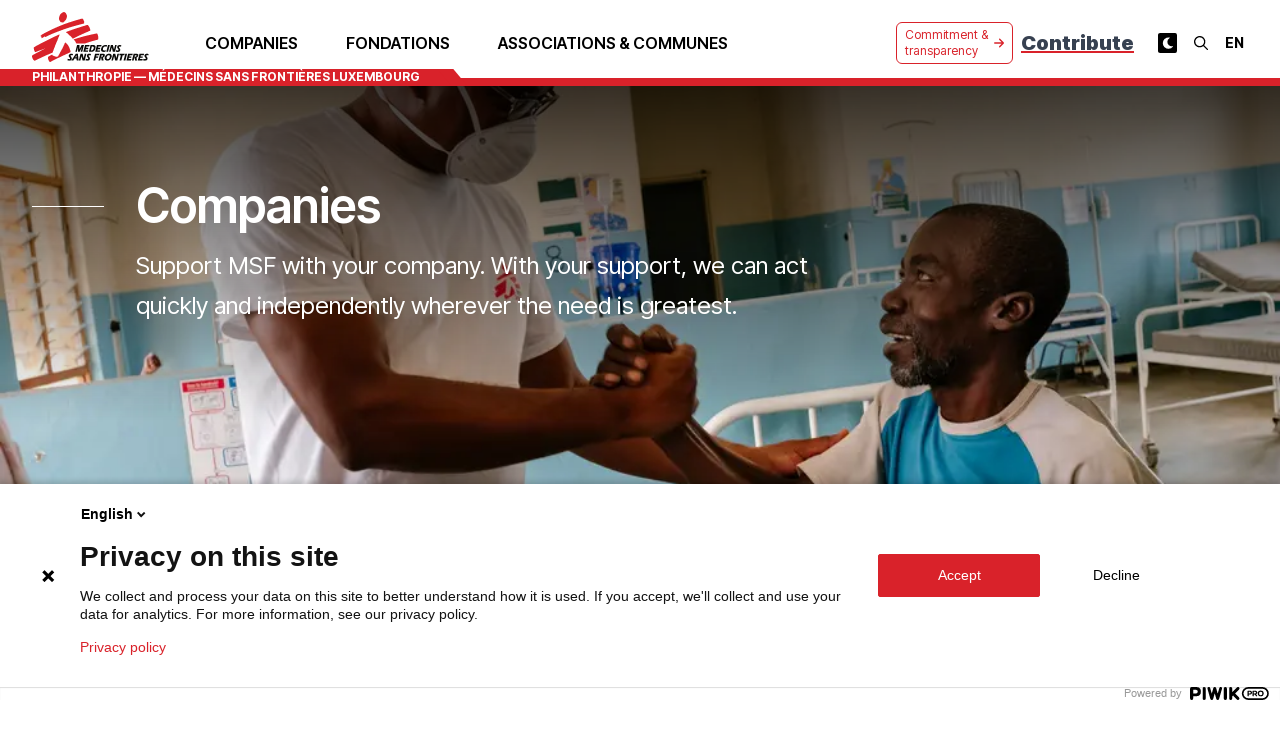

--- FILE ---
content_type: text/html; charset=utf-8
request_url: https://msf.lu/en/philanthropie/entreprises
body_size: 36554
content:
<!DOCTYPE html><html lang="en"><head><meta charSet="utf-8"/><meta name="viewport" content="width=device-width"/><title>Companies — Philanthropie — Médecins Sans Frontières Luxembourg</title><meta name="description" content="Support MSF with your company. With your support, we can act quickly and independently wherever the need is greatest."/><link rel="alternate" hrefLang="fr" href="https://msf.lu/philanthropie/entreprises"/><link rel="alternate" hrefLang="en" href="https://msf.lu/en/philanthropie/entreprises"/><meta property="og:title" content="Companies — Philanthropie — Médecins Sans Frontières Luxembourg"/><meta property="og:description" content="Support MSF with your company. With your support, we can act quickly and independently wherever the need is greatest."/><meta property="og:url" content="https://msf.lu/en/philanthropie/entreprises"/><meta property="og:image" content="https://medias.msf.lu/sites/default/files/2024-01/MSF295957_Medium.jpg"/><meta property="og:image:alt" content="Malawi, programme HIV ©Isabel Corthier/MSF "/><meta property="og:image:width" content="1000"/><meta property="og:image:height" content="667"/><meta property="og:site_name" content="Philanthropie — Médecins Sans Frontières Luxembourg"/><link rel="canonical" href="https://msf.lu/en/philanthropie/entreprises"/><meta name="robots" content="index,follow"/><script type="application/ld+json">{"@context":"https://schema.org","@type":"WebPage","@id":"https://msf.lu/philanthropie/entreprises","description":"Support MSF with your company. With your support, we can act quickly and independently wherever the need is greatest.","lastReviewed":"2024-04-29T15:04:20+00:00"}</script><link rel="preload" as="image" imageSrcSet="/_next/image?url=https%3A%2F%2Fmedias.msf.lu%2Fsites%2Fdefault%2Ffiles%2F2024-01%2FMSF295957_Medium.jpg&amp;w=640&amp;q=75 640w, /_next/image?url=https%3A%2F%2Fmedias.msf.lu%2Fsites%2Fdefault%2Ffiles%2F2024-01%2FMSF295957_Medium.jpg&amp;w=750&amp;q=75 750w, /_next/image?url=https%3A%2F%2Fmedias.msf.lu%2Fsites%2Fdefault%2Ffiles%2F2024-01%2FMSF295957_Medium.jpg&amp;w=828&amp;q=75 828w, /_next/image?url=https%3A%2F%2Fmedias.msf.lu%2Fsites%2Fdefault%2Ffiles%2F2024-01%2FMSF295957_Medium.jpg&amp;w=1080&amp;q=75 1080w, /_next/image?url=https%3A%2F%2Fmedias.msf.lu%2Fsites%2Fdefault%2Ffiles%2F2024-01%2FMSF295957_Medium.jpg&amp;w=1200&amp;q=75 1200w, /_next/image?url=https%3A%2F%2Fmedias.msf.lu%2Fsites%2Fdefault%2Ffiles%2F2024-01%2FMSF295957_Medium.jpg&amp;w=1920&amp;q=75 1920w, /_next/image?url=https%3A%2F%2Fmedias.msf.lu%2Fsites%2Fdefault%2Ffiles%2F2024-01%2FMSF295957_Medium.jpg&amp;w=2048&amp;q=75 2048w, /_next/image?url=https%3A%2F%2Fmedias.msf.lu%2Fsites%2Fdefault%2Ffiles%2F2024-01%2FMSF295957_Medium.jpg&amp;w=3840&amp;q=75 3840w" imageSizes="(max-width: 768px) 100vw, 100vw" fetchpriority="high"/><meta name="next-head-count" content="18"/><meta name="google-site-verification" content="TFhoWzMcCEUNGHeQdwV9vhw3qLRlCLVhi4fogOaPc4I"/><meta name="google-site-verification" content="0g9AgnzycUCuh_4CZkiUElZK_ilozhkYMKNIrmIzTV0"/><script>(function(window, document, dataLayerName, id) { function stgCreateCookie(a,b,c){var d="";if(c){var e=new Date;e.setTime(e.getTime()+24*c*60*60*1e3),d="; expires="+e.toUTCString();f="; SameSite=Strict"}document.cookie=a+"="+b+d+f+"; path=/"} var isStgDebug=(window.location.href.match("stg_debug")||document.cookie.match("stg_debug"))&&!window.location.href.match("stg_disable_debug");stgCreateCookie("stg_debug",isStgDebug?1:"",isStgDebug?14:-1); var qP=[];dataLayerName!=="dataLayer"&&qP.push("data_layer_name="+dataLayerName),isStgDebug&&qP.push("stg_debug");var qPString=qP.length>0?("?"+qP.join("&")):""; document.write('<script src="https://msf.containers.piwik.pro/'+id+'.sync.js' + qPString + '"></' + 'script>'); })(window, document, 'dataLayer', 'bf185f3a-095b-4608-b301-05bd0ec5cf80');</script><link rel="preload" href="/_next/static/media/103fc5fac08dcb15-s.p.woff2" as="font" type="font/woff2" crossorigin="anonymous" data-next-font="size-adjust"/><link rel="preload" href="/_next/static/css/ee2c05488c8b8f66.css" as="style"/><link rel="stylesheet" href="/_next/static/css/ee2c05488c8b8f66.css" data-n-g=""/><link rel="preload" href="/_next/static/css/786d3757b0c9cdc6.css" as="style"/><link rel="stylesheet" href="/_next/static/css/786d3757b0c9cdc6.css" data-n-p=""/><noscript data-n-css=""></noscript><script defer="" nomodule="" src="/_next/static/chunks/polyfills-c67a75d1b6f99dc8.js"></script><script src="/_next/static/chunks/webpack-a0593dda9d3aec60.js" defer=""></script><script src="/_next/static/chunks/framework-467b11a89995b152.js" defer=""></script><script src="/_next/static/chunks/main-f4d3239e8a1b2598.js" defer=""></script><script src="/_next/static/chunks/pages/_app-a65b033ff8f9df50.js" defer=""></script><script src="/_next/static/chunks/ff493b0a-de5f8178837ea901.js" defer=""></script><script src="/_next/static/chunks/4db5f4ac-fcabb13a80cfcfd5.js" defer=""></script><script src="/_next/static/chunks/2cca2479-346721577d36fc1b.js" defer=""></script><script src="/_next/static/chunks/75fc9c18-2449465f7bc1ba39.js" defer=""></script><script src="/_next/static/chunks/708-2a23cb08361afa7c.js" defer=""></script><script src="/_next/static/chunks/458-f2f42b5585d9ab0d.js" defer=""></script><script src="/_next/static/chunks/911-fff76b9e3b00f96b.js" defer=""></script><script src="/_next/static/chunks/990-46e5f2a5c690b6e1.js" defer=""></script><script src="/_next/static/chunks/254-86c3df5efcc57293.js" defer=""></script><script src="/_next/static/chunks/670-c51d8c6a3fa5ddc3.js" defer=""></script><script src="/_next/static/chunks/pages/%5B%5B...slug%5D%5D-02cf6771ab33435b.js" defer=""></script><script src="/_next/static/PF5wfnGFtPSnJiS0xkGL8/_buildManifest.js" defer=""></script><script src="/_next/static/PF5wfnGFtPSnJiS0xkGL8/_ssgManifest.js" defer=""></script></head><body class="bg-white dark:bg-neutral-900 transition-colors"><div id="__next"><script>!function(){try{var d=document.documentElement,c=d.classList;c.remove('light','dark');var e=localStorage.getItem('theme');if('system'===e||(!e&&false)){var t='(prefers-color-scheme: dark)',m=window.matchMedia(t);if(m.media!==t||m.matches){d.style.colorScheme = 'dark';c.add('dark')}else{d.style.colorScheme = 'light';c.add('light')}}else if(e){c.add(e|| '')}else{c.add('light')}if(e==='light'||e==='dark'||!e)d.style.colorScheme=e||'light'}catch(e){}}()</script><script>(function(window, document, dataLayerName, id) { window[dataLayerName]=window[dataLayerName]||[],window[dataLayerName].push({start:(new Date).getTime(),event:"stg.start"});var scripts=document.getElementsByTagName("script")[0],tags=document.createElement("script"); function stgCreateCookie(a,b,c){var d="";if(c){var e=new Date;e.setTime(e.getTime()+24*c*60*60*1e3),d="; expires="+e.toUTCString();f="; SameSite=Strict"}document.cookie=a+"="+b+d+f+"; path=/"} var isStgDebug=(window.location.href.match("stg_debug")||document.cookie.match("stg_debug"))&&!window.location.href.match("stg_disable_debug");stgCreateCookie("stg_debug",isStgDebug?1:"",isStgDebug?14:-1); var qP=[];dataLayerName!=="dataLayer"&&qP.push("data_layer_name="+dataLayerName),isStgDebug&&qP.push("stg_debug");var qPString=qP.length>0?("?"+qP.join("&")):""; tags.async=!0,tags.src="https://msf.containers.piwik.pro/"+id+".js"+qPString,scripts.parentNode.insertBefore(tags,scripts); !function(a,n,i){a[n]=a[n]||{};for(var c=0;c<i.length;c++)!function(i){a[n][i]=a[n][i]||{},a[n][i].api=a[n][i].api||function(){var a=[].slice.call(arguments,0);"string"==typeof a[0]&&window[dataLayerName].push({event:n+"."+i+":"+a[0],parameters:[].slice.call(arguments,1)})}}(i[c])}(window,"ppms",["tm","cm"]); })(window, document, "dataLayer", "bf185f3a-095b-4608-b301-05bd0ec5cf80");</script><div class="__className_a3c0d3"><header class="fixed z-30 top-0 w-full transition-colors backdrop-blur backdrop-saturate-200 bg-white dark:bg-neutral-900 bg-opacity-90"><div class="container flex items-center justify-between lg:justify-start h-16 lg:h-[86px] py-3"><div class="aspect-[131/56] h-full"></div><nav class="ml-4 xl:ml-12 hidden lg:block"><ul class="h-20 flex items-center justify-start space-x-4 xl:space-x-8"><li class="text-center"><a class="font-semibold uppercase hover:text-red-500 px-2 cursor-pointer text-center" href="/en/philanthropie/entreprises">Companies</a></li><li class="text-center"><a class="font-semibold uppercase hover:text-red-500 px-2 cursor-pointer text-center" href="/en/philanthropie/fondations">Fondations</a></li><li class="text-center"><a class="font-semibold uppercase hover:text-red-500 px-2 cursor-pointer text-center" href="/en/philanthropie/communes-et-associations">Associations &amp; communes</a></li></ul></nav><div class="prose ml-auto special-prose"><p><a class="button-white button-small button-small-rounded button-border-brand button-text-brand" href="/en/philanthropie/engagement-et-transparence">Commitment &amp; transparency <span></span></a><a class="accent-link" href="/en/soutien/faire-un-don"><strong>Contribute</strong></a></p></div><div class="md:block ml-4 xl:ml-4"><div class="flex items-center space-x-2"><div class="hidden sm:block"></div><div class="hidden sm:block"><div><button id="headerSearchOpen" aria-label="Search" class="rounded-sm p-1 cursor-pointer font-bold text-sm"><svg aria-hidden="true" focusable="false" data-prefix="far" data-icon="magnifying-glass" class="svg-inline--fa fa-magnifying-glass w-4" role="img" xmlns="http://www.w3.org/2000/svg" viewBox="0 0 512 512"><path fill="currentColor" d="M368 208A160 160 0 1 0 48 208a160 160 0 1 0 320 0zM337.1 371.1C301.7 399.2 256.8 416 208 416C93.1 416 0 322.9 0 208S93.1 0 208 0S416 93.1 416 208c0 48.8-16.8 93.7-44.9 129.1L505 471c9.4 9.4 9.4 24.6 0 33.9s-24.6 9.4-33.9 0L337.1 371.1z"></path></svg></button></div></div><div class="sm:block hidden"><select name="language" class="uppercase p-1 cursor-pointer font-bold text-sm bg-transparent"><option class="text-black px-2 py-1" value="fr">fr</option><option class="text-black px-2 py-1" value="en" selected="">en</option></select></div></div></div><div class="ml-4 lg:hidden"><button aria-label="Toggle menu" class="relative w-6 h-4 -top-1"><span class="h-px bg-neutral-900 w-full block absolute top-1/2 dark:bg-white" style="transform:translateY(-10px) translateZ(0)"></span><span class="h-px bg-neutral-900 w-full block absolute top-1/2 dark:bg-white" style="transform:none"></span><span class="h-px bg-neutral-900 w-full block absolute top-1/2 dark:bg-white" style="transform:translateY(10px) translateZ(0)"></span></button></div></div><div class="bg-msf-500 absolute bottom-0 left-0 w-full h-2 pointer-events-none"><div class="container relative"><div class="absolute -bottom-[7px] left-0 md:left-4 lg:left-4 pl-4 pr-8 text-white bg-msf-500 font-bold uppercase text-xxs lg:text-xs before:w-screen before:-translate-x-full before:bg-msf-500 before:h-4 before:absolute before:left-0 after:w-4 after:bg-msf-500 after:h-4 after:absolute after:-right-2 after:skew-x-[40deg]">Philanthropie — Médecins Sans Frontières Luxembourg</div></div></div></header><main class="pt-16 lg:pt-[86px]"><article class="relative"><div class="overflow-hidden relative paragraph mb-16 lg:mb-24 paragraph--hero h-[490px] md:h-[490px] lg:h-[490px] bg-msf-10 w-full"><img alt="Malawi, programme HIV ©Isabel Corthier/MSF " fetchpriority="high" decoding="async" data-nimg="fill" class="w-full h-auto object-cover" style="position:absolute;height:100%;width:100%;left:0;top:0;right:0;bottom:0;color:transparent" sizes="(max-width: 768px) 100vw, 100vw" srcSet="/_next/image?url=https%3A%2F%2Fmedias.msf.lu%2Fsites%2Fdefault%2Ffiles%2F2024-01%2FMSF295957_Medium.jpg&amp;w=640&amp;q=75 640w, /_next/image?url=https%3A%2F%2Fmedias.msf.lu%2Fsites%2Fdefault%2Ffiles%2F2024-01%2FMSF295957_Medium.jpg&amp;w=750&amp;q=75 750w, /_next/image?url=https%3A%2F%2Fmedias.msf.lu%2Fsites%2Fdefault%2Ffiles%2F2024-01%2FMSF295957_Medium.jpg&amp;w=828&amp;q=75 828w, /_next/image?url=https%3A%2F%2Fmedias.msf.lu%2Fsites%2Fdefault%2Ffiles%2F2024-01%2FMSF295957_Medium.jpg&amp;w=1080&amp;q=75 1080w, /_next/image?url=https%3A%2F%2Fmedias.msf.lu%2Fsites%2Fdefault%2Ffiles%2F2024-01%2FMSF295957_Medium.jpg&amp;w=1200&amp;q=75 1200w, /_next/image?url=https%3A%2F%2Fmedias.msf.lu%2Fsites%2Fdefault%2Ffiles%2F2024-01%2FMSF295957_Medium.jpg&amp;w=1920&amp;q=75 1920w, /_next/image?url=https%3A%2F%2Fmedias.msf.lu%2Fsites%2Fdefault%2Ffiles%2F2024-01%2FMSF295957_Medium.jpg&amp;w=2048&amp;q=75 2048w, /_next/image?url=https%3A%2F%2Fmedias.msf.lu%2Fsites%2Fdefault%2Ffiles%2F2024-01%2FMSF295957_Medium.jpg&amp;w=3840&amp;q=75 3840w" src="/_next/image?url=https%3A%2F%2Fmedias.msf.lu%2Fsites%2Fdefault%2Ffiles%2F2024-01%2FMSF295957_Medium.jpg&amp;w=3840&amp;q=75"/><div class="absolute inset-0 bg-gradient-to-b from-faded-black"><div class="relative container grid grid-cols-1 gap-4 lg:gap-8 lg:grid-cols-12 lg:py-24"><div class="col-span-1"><span class="w-32 lg:w-full block h-px mt-6 bg-white dark:bg-white" style="opacity:0;transform:translateY(10px) translateZ(0)"></span></div><div class="col-span-10"><div class="text-white"><div class="md:max-w-[70%]" style="opacity:0;transform:translateY(10px) translateZ(0)"><h1 class="text-3xl lg:text-5xl font-semibold mb-4">Companies</h1><div class="prose-xl lg:prose-2xl prose-invert line-clamp-4 md:line-clamp-6">Support MSF with your company. With your support, we can act quickly and independently wherever the need is greatest.</div></div></div></div></div></div><div class="absolute inset-0 bg-msf-500 origin-top"></div></div><div style="--tw-msf-page-color:0 51 102;--tw-msf-page-faded:204 214 224;--tw-msf-page-text:0 51 102;--tw-msf-page-underline:204 238 255" class="paragraph relative mb-16 lg:mb-24 paragraph--padded py-4 lg:py-6 bg-custom-faded dark:bg-neutral-800 mb-16 lg:mb-24"><div class="container"><div class="grid gap-y-8 md:gap-y-8 gap-8 grid-cols-1 md:grid-cols-6 lg:grid-cols-12 "><div class="lg:col-span-6 md:col-span-3 flex justify-center paragraph relative z-[21] paragraph--number items-center"><div class="flex gap-4 undefined items-center text-left justify-center flex-wrap md:flex-nowrap"><div class="aspect-square relative w-12 md:w-16 hidden lg:block"><img alt="" loading="lazy" decoding="async" data-nimg="fill" class="dark:invert" style="position:absolute;height:100%;width:100%;left:0;top:0;right:0;bottom:0;color:transparent" sizes="100vw" srcSet="/_next/image?url=https%3A%2F%2Fmedias.msf.lu%2Fsites%2Fdefault%2Ffiles%2Ficons%2FConsultation-S.png&amp;w=640&amp;q=75 640w, /_next/image?url=https%3A%2F%2Fmedias.msf.lu%2Fsites%2Fdefault%2Ffiles%2Ficons%2FConsultation-S.png&amp;w=750&amp;q=75 750w, /_next/image?url=https%3A%2F%2Fmedias.msf.lu%2Fsites%2Fdefault%2Ffiles%2Ficons%2FConsultation-S.png&amp;w=828&amp;q=75 828w, /_next/image?url=https%3A%2F%2Fmedias.msf.lu%2Fsites%2Fdefault%2Ffiles%2Ficons%2FConsultation-S.png&amp;w=1080&amp;q=75 1080w, /_next/image?url=https%3A%2F%2Fmedias.msf.lu%2Fsites%2Fdefault%2Ffiles%2Ficons%2FConsultation-S.png&amp;w=1200&amp;q=75 1200w, /_next/image?url=https%3A%2F%2Fmedias.msf.lu%2Fsites%2Fdefault%2Ffiles%2Ficons%2FConsultation-S.png&amp;w=1920&amp;q=75 1920w, /_next/image?url=https%3A%2F%2Fmedias.msf.lu%2Fsites%2Fdefault%2Ffiles%2Ficons%2FConsultation-S.png&amp;w=2048&amp;q=75 2048w, /_next/image?url=https%3A%2F%2Fmedias.msf.lu%2Fsites%2Fdefault%2Ffiles%2Ficons%2FConsultation-S.png&amp;w=3840&amp;q=75 3840w" src="/_next/image?url=https%3A%2F%2Fmedias.msf.lu%2Fsites%2Fdefault%2Ffiles%2Ficons%2FConsultation-S.png&amp;w=3840&amp;q=75"/></div><div class="text-5xl md:text-7xl font-bold text-right shrink-0 text-black dark:text-white"><span></span>%</div><div class="font-normal uppercase w-2/4 md:text-base "><p>of donations are allocated to our field operations.</p>
</div></div></div><div class="lg:col-span-6 md:col-span-3 flex justify-center paragraph relative z-[20] paragraph--number items-center"><div class="flex gap-4 undefined items-center text-left justify-center flex-wrap md:flex-nowrap"><div class="aspect-square relative w-12 md:w-16 hidden lg:block"><img alt="" loading="lazy" decoding="async" data-nimg="fill" class="dark:invert" style="position:absolute;height:100%;width:100%;left:0;top:0;right:0;bottom:0;color:transparent" sizes="100vw" srcSet="/_next/image?url=https%3A%2F%2Fmedias.msf.lu%2Fsites%2Fdefault%2Ffiles%2Ficons%2FDwelling-S.png&amp;w=640&amp;q=75 640w, /_next/image?url=https%3A%2F%2Fmedias.msf.lu%2Fsites%2Fdefault%2Ffiles%2Ficons%2FDwelling-S.png&amp;w=750&amp;q=75 750w, /_next/image?url=https%3A%2F%2Fmedias.msf.lu%2Fsites%2Fdefault%2Ffiles%2Ficons%2FDwelling-S.png&amp;w=828&amp;q=75 828w, /_next/image?url=https%3A%2F%2Fmedias.msf.lu%2Fsites%2Fdefault%2Ffiles%2Ficons%2FDwelling-S.png&amp;w=1080&amp;q=75 1080w, /_next/image?url=https%3A%2F%2Fmedias.msf.lu%2Fsites%2Fdefault%2Ffiles%2Ficons%2FDwelling-S.png&amp;w=1200&amp;q=75 1200w, /_next/image?url=https%3A%2F%2Fmedias.msf.lu%2Fsites%2Fdefault%2Ffiles%2Ficons%2FDwelling-S.png&amp;w=1920&amp;q=75 1920w, /_next/image?url=https%3A%2F%2Fmedias.msf.lu%2Fsites%2Fdefault%2Ffiles%2Ficons%2FDwelling-S.png&amp;w=2048&amp;q=75 2048w, /_next/image?url=https%3A%2F%2Fmedias.msf.lu%2Fsites%2Fdefault%2Ffiles%2Ficons%2FDwelling-S.png&amp;w=3840&amp;q=75 3840w" src="/_next/image?url=https%3A%2F%2Fmedias.msf.lu%2Fsites%2Fdefault%2Ffiles%2Ficons%2FDwelling-S.png&amp;w=3840&amp;q=75"/></div><div class="text-5xl md:text-7xl font-bold text-right shrink-0 text-black dark:text-white"><span></span>%</div><div class="font-normal uppercase w-2/4 md:text-base "><p>of our resources come from private funds!</p>
</div></div></div></div></div></div><div class="paragraph relative mb-16 lg:mb-24 paragraph--padded py-4 lg:py-6 lg:sticky lg:top-[86px] z-[30]"><div class="container"><div class="grid gap-y-8 md:gap-y-8 gap-8 grid-cols-1 md:grid-cols-6 lg:grid-cols-12 "><div class="lg:col-span-4 md:col-span-3 flex justify-center paragraph relative z-[22] paragraph--cartouche_block items-start"><div class="rounded-md w-full p-4 relative"><div class="relative z-10 font-semibold flex items-center justify-between cartouche">Contact form <span></span></div><div class="absolute top-0 left-0 w-full min-h-full rounded-md overflow-hidden bg-msf-10 p-4 dark:bg-neutral-900"></div></div></div><div class="lg:col-span-4 md:col-span-3 flex justify-center paragraph relative z-[21] paragraph--cartouche_block items-start"><div class="rounded-md w-full p-4 relative"><div class="relative z-10 font-semibold flex items-center justify-between cartouche">Bank details <span></span></div><div class="absolute top-0 left-0 w-full min-h-full rounded-md overflow-hidden bg-msf-10 p-4 dark:bg-neutral-900"></div></div></div><div class="lg:col-span-4 md:col-span-3 flex justify-center paragraph relative z-[20] paragraph--cartouche_block items-start"><div class="rounded-md w-full p-4 relative"><div class="relative z-10 font-semibold flex items-center justify-between cartouche text-white">Activity Report 2022 <span></span></div><div class="absolute top-0 left-0 w-full min-h-full rounded-md overflow-hidden bg-msf-10 p-4 dark:bg-neutral-900"><img alt="Bateau de MSF dans l&#x27;océan " loading="lazy" decoding="async" data-nimg="fill" class="w-full h-auto object-cover rounded-md" style="position:absolute;height:100%;width:100%;left:0;top:0;right:0;bottom:0;color:transparent" sizes="(max-width: 768px) 100vw, (max-width: 1024px) 192px, (max-width: 1280px) 344px, (max-width: 1536px) 428px, 512px" srcSet="/_next/image?url=https%3A%2F%2Fmedias.msf.lu%2Fsites%2Fdefault%2Ffiles%2F2023-06%2FBandeau%2520Philantropie.png&amp;w=640&amp;q=75 640w, /_next/image?url=https%3A%2F%2Fmedias.msf.lu%2Fsites%2Fdefault%2Ffiles%2F2023-06%2FBandeau%2520Philantropie.png&amp;w=750&amp;q=75 750w, /_next/image?url=https%3A%2F%2Fmedias.msf.lu%2Fsites%2Fdefault%2Ffiles%2F2023-06%2FBandeau%2520Philantropie.png&amp;w=828&amp;q=75 828w, /_next/image?url=https%3A%2F%2Fmedias.msf.lu%2Fsites%2Fdefault%2Ffiles%2F2023-06%2FBandeau%2520Philantropie.png&amp;w=1080&amp;q=75 1080w, /_next/image?url=https%3A%2F%2Fmedias.msf.lu%2Fsites%2Fdefault%2Ffiles%2F2023-06%2FBandeau%2520Philantropie.png&amp;w=1200&amp;q=75 1200w, /_next/image?url=https%3A%2F%2Fmedias.msf.lu%2Fsites%2Fdefault%2Ffiles%2F2023-06%2FBandeau%2520Philantropie.png&amp;w=1920&amp;q=75 1920w, /_next/image?url=https%3A%2F%2Fmedias.msf.lu%2Fsites%2Fdefault%2Ffiles%2F2023-06%2FBandeau%2520Philantropie.png&amp;w=2048&amp;q=75 2048w, /_next/image?url=https%3A%2F%2Fmedias.msf.lu%2Fsites%2Fdefault%2Ffiles%2F2023-06%2FBandeau%2520Philantropie.png&amp;w=3840&amp;q=75 3840w" src="/_next/image?url=https%3A%2F%2Fmedias.msf.lu%2Fsites%2Fdefault%2Ffiles%2F2023-06%2FBandeau%2520Philantropie.png&amp;w=3840&amp;q=75"/><div class="absolute inset-0 bg-black bg-opacity-50"></div></div></div></div></div></div></div><div class="paragraph relative mb-16 lg:mb-24 mb-16 lg:mb-24"><div class="container grid gap-8 grid-cols-1 lg:grid-cols-12 undefined"><div class="col-span-1 lg:col-start-2 lg:col-span-10 gap-8 undefined"><div class="grid gap-y-8 md:gap-y-8 gap-8 grid-cols-1 md:grid-cols-6 lg:grid-cols-12 "><div class="lg:col-span-7 md:col-span-4 flex justify-center paragraph relative z-[21] paragraph--text_block items-center"><div class="prose dark:prose-invert"><h2>Become a <strong><u>Corporate Partner</u></strong></h2><p>Through its commitment to a humanitarian cause, your company enables Médecins Sans Frontières to save lives and help the most vulnerable around the world. In so doing, you associate your company with an organization whose values are recognized, and which was awarded the <strong>Nobel Peace Prize in 1999.</strong></p><p><strong>Committed to Luxembourg for over 30 years</strong>, our team will work closely with you to find the partnership solution best suited to your objectives, in terms of visibility and solidarity project.</p></div></div><div class="lg:col-span-5 md:col-span-3 flex justify-center paragraph relative z-[20] paragraph--image_block items-center"><div class="relative overflow-hidden w-full "><img alt="MSF_entreprise" loading="lazy" width="880" height="678" decoding="async" data-nimg="1" class="w-full h-auto" style="color:transparent" sizes="(max-width: 768px) 100vw, (max-width: 1024px) 192px, (max-width: 1280px) 430px, (max-width: 1536px) 535px, 640px" srcSet="/_next/image?url=https%3A%2F%2Fmedias.msf.lu%2Fsites%2Fdefault%2Ffiles%2F2023-06%2FMSF_entreprise.png&amp;w=640&amp;q=75 640w, /_next/image?url=https%3A%2F%2Fmedias.msf.lu%2Fsites%2Fdefault%2Ffiles%2F2023-06%2FMSF_entreprise.png&amp;w=750&amp;q=75 750w, /_next/image?url=https%3A%2F%2Fmedias.msf.lu%2Fsites%2Fdefault%2Ffiles%2F2023-06%2FMSF_entreprise.png&amp;w=828&amp;q=75 828w, /_next/image?url=https%3A%2F%2Fmedias.msf.lu%2Fsites%2Fdefault%2Ffiles%2F2023-06%2FMSF_entreprise.png&amp;w=1080&amp;q=75 1080w, /_next/image?url=https%3A%2F%2Fmedias.msf.lu%2Fsites%2Fdefault%2Ffiles%2F2023-06%2FMSF_entreprise.png&amp;w=1200&amp;q=75 1200w, /_next/image?url=https%3A%2F%2Fmedias.msf.lu%2Fsites%2Fdefault%2Ffiles%2F2023-06%2FMSF_entreprise.png&amp;w=1920&amp;q=75 1920w, /_next/image?url=https%3A%2F%2Fmedias.msf.lu%2Fsites%2Fdefault%2Ffiles%2F2023-06%2FMSF_entreprise.png&amp;w=2048&amp;q=75 2048w, /_next/image?url=https%3A%2F%2Fmedias.msf.lu%2Fsites%2Fdefault%2Ffiles%2F2023-06%2FMSF_entreprise.png&amp;w=3840&amp;q=75 3840w" src="/_next/image?url=https%3A%2F%2Fmedias.msf.lu%2Fsites%2Fdefault%2Ffiles%2F2023-06%2FMSF_entreprise.png&amp;w=3840&amp;q=75"/></div></div></div></div></div></div><div class="paragraph relative mb-16 lg:mb-24 mb-16 lg:mb-24"><div class="container grid gap-8 grid-cols-1 lg:grid-cols-12 undefined"><div class="col-span-1 lg:col-start-2 lg:col-span-10 gap-8 undefined"><div class="grid gap-y-8 md:gap-y-8 gap-8 grid-cols-1 md:grid-cols-6 lg:grid-cols-12 "><div class="lg:col-span-4 md:col-span-3 flex justify-center paragraph relative z-[21] paragraph--image_block items-center"><div class="relative overflow-hidden w-full "><img alt="Nobel Prize Series2" loading="lazy" width="284" height="144" decoding="async" data-nimg="1" class="w-full h-auto" style="color:transparent" sizes="(max-width: 768px) 100vw, (max-width: 1024px) 192px, (max-width: 1280px) 344px, (max-width: 1536px) 428px, 512px" srcSet="/_next/image?url=https%3A%2F%2Fmedias.msf.lu%2Fsites%2Fdefault%2Ffiles%2F2023-06%2FNobel%2520Prize%2520Series2.png&amp;w=640&amp;q=75 640w, /_next/image?url=https%3A%2F%2Fmedias.msf.lu%2Fsites%2Fdefault%2Ffiles%2F2023-06%2FNobel%2520Prize%2520Series2.png&amp;w=750&amp;q=75 750w, /_next/image?url=https%3A%2F%2Fmedias.msf.lu%2Fsites%2Fdefault%2Ffiles%2F2023-06%2FNobel%2520Prize%2520Series2.png&amp;w=828&amp;q=75 828w, /_next/image?url=https%3A%2F%2Fmedias.msf.lu%2Fsites%2Fdefault%2Ffiles%2F2023-06%2FNobel%2520Prize%2520Series2.png&amp;w=1080&amp;q=75 1080w, /_next/image?url=https%3A%2F%2Fmedias.msf.lu%2Fsites%2Fdefault%2Ffiles%2F2023-06%2FNobel%2520Prize%2520Series2.png&amp;w=1200&amp;q=75 1200w, /_next/image?url=https%3A%2F%2Fmedias.msf.lu%2Fsites%2Fdefault%2Ffiles%2F2023-06%2FNobel%2520Prize%2520Series2.png&amp;w=1920&amp;q=75 1920w, /_next/image?url=https%3A%2F%2Fmedias.msf.lu%2Fsites%2Fdefault%2Ffiles%2F2023-06%2FNobel%2520Prize%2520Series2.png&amp;w=2048&amp;q=75 2048w, /_next/image?url=https%3A%2F%2Fmedias.msf.lu%2Fsites%2Fdefault%2Ffiles%2F2023-06%2FNobel%2520Prize%2520Series2.png&amp;w=3840&amp;q=75 3840w" src="/_next/image?url=https%3A%2F%2Fmedias.msf.lu%2Fsites%2Fdefault%2Ffiles%2F2023-06%2FNobel%2520Prize%2520Series2.png&amp;w=3840&amp;q=75"/></div></div><div class="lg:col-span-8 md:col-span-4 flex justify-center paragraph relative z-[20] paragraph--text_block items-center"><div class="prose dark:prose-invert shadow-lg bg-white bg-opacity-50 dark:bg-neutral-800 p-8"><p>MSF&#x27;s commitment to these principles and their impact earned it the Nobel Peace Prize in 1999.</p></div></div></div></div></div></div><div class="paragraph relative mb-16 lg:mb-24 mb-16 lg:mb-24"><div class="container grid gap-8 grid-cols-1 lg:grid-cols-12 undefined"><div class="col-span-1 lg:col-start-2 lg:col-span-10 gap-8 undefined"><div class="grid gap-y-8 md:gap-y-8 gap-8 grid-cols-1 md:grid-cols-6 lg:grid-cols-12 "><div class="lg:col-span-10 md:col-span-5 flex justify-center paragraph relative z-[20] paragraph--text_block items-center"><div class="prose dark:prose-invert"><h2>A <strong><u>variety of partnership</u></strong> opportunities</h2><p><strong>MSF Luxembourg offers several types of partnerships, such as :</strong></p><ul><li>Corporate events and challenges in support of MSF (Marathon, Mapathon, etc.)</li><li>Emergency partnership: your company supports our fund dedicated to emergency situations such as conflicts, epidemics or natural disasters.</li></ul></div></div></div></div></div></div><div class="paragraph relative mb-16 lg:mb-24 mb-16 lg:mb-24"><div class="container"><div class="grid gap-y-8 md:gap-y-8 gap-8 grid-cols-1 md:grid-cols-6 lg:grid-cols-12 "><div class="lg:col-span-9 md:col-span-5 flex justify-center paragraph relative z-[21] paragraph--text_block items-start"><div class="prose dark:prose-invert shadow-lg bg-white bg-opacity-50 dark:bg-neutral-800 p-8"><p><strong>As part of your CSR (Corporate Social Responsibility) policy, involve your employees in MSF&#x27;s action:</strong></p><ul><li>Payroll Giving: rounding off your employees&#x27; salaries for our organization</li><li>Matching Gift: your company supports the generosity of its employees by committing to multiplying their donations to our organization.</li><li>Return from mission: meeting with MSF operational staff</li><li>Pro-Bono activities for MSF</li></ul></div></div><div class="lg:col-span-3 md:col-span-3 flex justify-center paragraph relative z-[20] paragraph--block items-start"><div class=" w-full flex relative bg-gray-50 dark:bg-neutral-800 aspect-[1/1]"><img alt="© Alexis Huguet" loading="lazy" decoding="async" data-nimg="fill" class="w-full h-auto object-cover" style="position:absolute;height:100%;width:100%;left:0;top:0;right:0;bottom:0;color:transparent" sizes="(max-width: 768px) 100vw, (max-width: 1024px) 192px, (max-width: 1280px) 258px, (max-width: 1536px) 321px, 384px" srcSet="/_next/image?url=https%3A%2F%2Fmedias.msf.lu%2Fsites%2Fdefault%2Ffiles%2F2023-11%2FMSF302252_.jpg&amp;w=640&amp;q=75 640w, /_next/image?url=https%3A%2F%2Fmedias.msf.lu%2Fsites%2Fdefault%2Ffiles%2F2023-11%2FMSF302252_.jpg&amp;w=750&amp;q=75 750w, /_next/image?url=https%3A%2F%2Fmedias.msf.lu%2Fsites%2Fdefault%2Ffiles%2F2023-11%2FMSF302252_.jpg&amp;w=828&amp;q=75 828w, /_next/image?url=https%3A%2F%2Fmedias.msf.lu%2Fsites%2Fdefault%2Ffiles%2F2023-11%2FMSF302252_.jpg&amp;w=1080&amp;q=75 1080w, /_next/image?url=https%3A%2F%2Fmedias.msf.lu%2Fsites%2Fdefault%2Ffiles%2F2023-11%2FMSF302252_.jpg&amp;w=1200&amp;q=75 1200w, /_next/image?url=https%3A%2F%2Fmedias.msf.lu%2Fsites%2Fdefault%2Ffiles%2F2023-11%2FMSF302252_.jpg&amp;w=1920&amp;q=75 1920w, /_next/image?url=https%3A%2F%2Fmedias.msf.lu%2Fsites%2Fdefault%2Ffiles%2F2023-11%2FMSF302252_.jpg&amp;w=2048&amp;q=75 2048w, /_next/image?url=https%3A%2F%2Fmedias.msf.lu%2Fsites%2Fdefault%2Ffiles%2F2023-11%2FMSF302252_.jpg&amp;w=3840&amp;q=75 3840w" src="/_next/image?url=https%3A%2F%2Fmedias.msf.lu%2Fsites%2Fdefault%2Ffiles%2F2023-11%2FMSF302252_.jpg&amp;w=3840&amp;q=75"/><div class="prose prose-sm dark:prose-invert w-full absolute inset-0 p-4 prose-invert flex flex-col justify-end"><p><a class="button-white" href="https://msf.lu/philanthropie/payroll-giving">Discover Payroll Giving-&gt;</a></p></div></div></div></div></div></div><div class="container grid gap-8 grid-cols-1 lg:grid-cols-12 paragraph mb-16 lg:mb-24"><div class="col-span-1 lg:col-start-2 lg:col-span-10 gap-8 undefined"><div class="h-auto relative flex items-end aspect-video"><img alt="msf_lu_rapportannuel_ent3" loading="lazy" decoding="async" data-nimg="fill" class="w-full h-auto object-cover" style="position:absolute;height:100%;width:100%;left:0;top:0;right:0;bottom:0;color:transparent" sizes="100vw" srcSet="/_next/image?url=https%3A%2F%2Fmedias.msf.lu%2Fsites%2Fdefault%2Ffiles%2F2023-06%2Fmsf_lu_rapportannuel_ent3.jpg&amp;w=640&amp;q=75 640w, /_next/image?url=https%3A%2F%2Fmedias.msf.lu%2Fsites%2Fdefault%2Ffiles%2F2023-06%2Fmsf_lu_rapportannuel_ent3.jpg&amp;w=750&amp;q=75 750w, /_next/image?url=https%3A%2F%2Fmedias.msf.lu%2Fsites%2Fdefault%2Ffiles%2F2023-06%2Fmsf_lu_rapportannuel_ent3.jpg&amp;w=828&amp;q=75 828w, /_next/image?url=https%3A%2F%2Fmedias.msf.lu%2Fsites%2Fdefault%2Ffiles%2F2023-06%2Fmsf_lu_rapportannuel_ent3.jpg&amp;w=1080&amp;q=75 1080w, /_next/image?url=https%3A%2F%2Fmedias.msf.lu%2Fsites%2Fdefault%2Ffiles%2F2023-06%2Fmsf_lu_rapportannuel_ent3.jpg&amp;w=1200&amp;q=75 1200w, /_next/image?url=https%3A%2F%2Fmedias.msf.lu%2Fsites%2Fdefault%2Ffiles%2F2023-06%2Fmsf_lu_rapportannuel_ent3.jpg&amp;w=1920&amp;q=75 1920w, /_next/image?url=https%3A%2F%2Fmedias.msf.lu%2Fsites%2Fdefault%2Ffiles%2F2023-06%2Fmsf_lu_rapportannuel_ent3.jpg&amp;w=2048&amp;q=75 2048w, /_next/image?url=https%3A%2F%2Fmedias.msf.lu%2Fsites%2Fdefault%2Ffiles%2F2023-06%2Fmsf_lu_rapportannuel_ent3.jpg&amp;w=3840&amp;q=75 3840w" src="/_next/image?url=https%3A%2F%2Fmedias.msf.lu%2Fsites%2Fdefault%2Ffiles%2F2023-06%2Fmsf_lu_rapportannuel_ent3.jpg&amp;w=3840&amp;q=75"/><div class="absolute inset-0 bg-gradient-to-t from-faded-black"></div><div class="container grid gap-8 grid-cols-1 lg:grid-cols-12 z-10 py-12 lg:py-24"><div class="col-span-1 lg:col-start-2 lg:col-span-10 gap-8 undefined"><div style="max-width:none !important" class="prose prose-invert"><h2>Companies <br/><strong>committed to our cause</strong></h2><p>They have chosen to support MSF with their company. In this video, discover why our Luxembourg partners have chosen to implement a CSR approach and why they are committed to Médecins Sans Frontières.</p><p><button class="button-white button-big button-rounded">Watch the video<svg aria-hidden="true" focusable="false" data-prefix="fal" data-icon="play" class="svg-inline--fa fa-play " role="img" xmlns="http://www.w3.org/2000/svg" viewBox="0 0 384 512"><path fill="currentColor" d="M56.3 66.3c-4.9-3-11.1-3.1-16.2-.3s-8.2 8.2-8.2 14V432c0 5.8 3.1 11.1 8.2 14s11.2 2.7 16.2-.3l288-176c4.8-2.9 7.7-8.1 7.7-13.7s-2.9-10.7-7.7-13.7l-288-176zM24.5 38.1C39.7 29.6 58.2 30 73 39L361 215c14.3 8.7 23 24.2 23 41s-8.7 32.2-23 41L73 473c-14.8 9.1-33.4 9.4-48.5 .9S0 449.4 0 432V80C0 62.6 9.4 46.6 24.5 38.1z"></path></svg></button></p></div></div></div><iframe allowfullscreen="" src="https://www.youtube-nocookie.com/embed/PscnLD0p28w?enablejsapi=1" class="absolute inset-0 w-full h-full z-10 hidden"></iframe></div></div></div><div class="paragraph relative mb-16 lg:mb-24 mb-16 lg:mb-24"><div class="container grid gap-8 grid-cols-1 lg:grid-cols-12 undefined"><div class="col-span-1 lg:col-start-2 lg:col-span-10 gap-8 undefined"><div class="grid gap-y-8 md:gap-y-8 gap-8 grid-cols-1 md:grid-cols-6 lg:grid-cols-12 "><div class="lg:col-span-5 md:col-span-3 flex justify-center paragraph relative z-[21] paragraph--image_block items-center"><div class="relative overflow-hidden w-full "><img alt="" loading="lazy" width="4032" height="3024" decoding="async" data-nimg="1" class="w-full h-auto" style="color:transparent" sizes="(max-width: 768px) 100vw, (max-width: 1024px) 192px, (max-width: 1280px) 430px, (max-width: 1536px) 535px, 640px" srcSet="/_next/image?url=https%3A%2F%2Fmedias.msf.lu%2Fsites%2Fdefault%2Ffiles%2Fimported%2F20230322_191604.jpg&amp;w=640&amp;q=75 640w, /_next/image?url=https%3A%2F%2Fmedias.msf.lu%2Fsites%2Fdefault%2Ffiles%2Fimported%2F20230322_191604.jpg&amp;w=750&amp;q=75 750w, /_next/image?url=https%3A%2F%2Fmedias.msf.lu%2Fsites%2Fdefault%2Ffiles%2Fimported%2F20230322_191604.jpg&amp;w=828&amp;q=75 828w, /_next/image?url=https%3A%2F%2Fmedias.msf.lu%2Fsites%2Fdefault%2Ffiles%2Fimported%2F20230322_191604.jpg&amp;w=1080&amp;q=75 1080w, /_next/image?url=https%3A%2F%2Fmedias.msf.lu%2Fsites%2Fdefault%2Ffiles%2Fimported%2F20230322_191604.jpg&amp;w=1200&amp;q=75 1200w, /_next/image?url=https%3A%2F%2Fmedias.msf.lu%2Fsites%2Fdefault%2Ffiles%2Fimported%2F20230322_191604.jpg&amp;w=1920&amp;q=75 1920w, /_next/image?url=https%3A%2F%2Fmedias.msf.lu%2Fsites%2Fdefault%2Ffiles%2Fimported%2F20230322_191604.jpg&amp;w=2048&amp;q=75 2048w, /_next/image?url=https%3A%2F%2Fmedias.msf.lu%2Fsites%2Fdefault%2Ffiles%2Fimported%2F20230322_191604.jpg&amp;w=3840&amp;q=75 3840w" src="/_next/image?url=https%3A%2F%2Fmedias.msf.lu%2Fsites%2Fdefault%2Ffiles%2Fimported%2F20230322_191604.jpg&amp;w=3840&amp;q=75"/><div class="absolute bottom-3 right-3 left-3"><div class="absolute bottom-0 right-0 left-0 hidden md:block"><button aria-label="Show caption" name="show caption" class="z-10 absolute bottom-3 right-3 bg-black rounded-full text-white w-5 h-5 flex items-center justify-center"><svg aria-hidden="true" focusable="false" data-prefix="fas" data-icon="info" class="svg-inline--fa fa-info w-1 h-auto" role="img" xmlns="http://www.w3.org/2000/svg" viewBox="0 0 192 512"><path fill="currentColor" d="M48 80a48 48 0 1 1 96 0A48 48 0 1 1 48 80zM0 224c0-17.7 14.3-32 32-32H96c17.7 0 32 14.3 32 32V448h32c17.7 0 32 14.3 32 32s-14.3 32-32 32H32c-17.7 0-32-14.3-32-32s14.3-32 32-32H64V256H32c-17.7 0-32-14.3-32-32z"></path></svg></button></div></div></div></div><div class="lg:col-span-7 md:col-span-4 flex justify-center paragraph relative z-[20] paragraph--text_block items-center"><div class="prose dark:prose-invert"><h2>A successful partnership is one that meets the needs of both parties. <strong>Do you have specific objectives?</strong></h2><h4>Let&#x27;s meet to discuss how you can reach them while contributing to MSF&#x27;s humanitarian action!</h4><p><u>All donations to MSF are tax-deductible</u>. Depending on the terms of the agreement, your company&#x27;s name may appear in our <a href="https://backend.msf.lu/sites/default/files/2023-11/msf_rapp_annuel_2022_web.pdf">Activity Report</a>, on the pages of our website and in the news on our social networks.</p></div></div></div></div></div></div><div class="paragraph relative mb-16 lg:mb-24 mb-16 lg:mb-24"><div class="container grid gap-8 grid-cols-1 lg:grid-cols-12 undefined"><div class="col-span-1 lg:col-start-2 lg:col-span-10 gap-8 undefined"><div class="grid gap-y-8 md:gap-y-8 gap-8 grid-cols-1 md:grid-cols-6 lg:grid-cols-12 "><div class="lg:col-span-10 md:col-span-5 flex justify-center paragraph relative z-[20] paragraph--text_block items-center"><div class="prose dark:prose-invert"><h2>Interested in a <strong>partnership?</strong></h2><h4>MSF works exclusively with companies whose field of activity is in line with our charter.</h4><p>See our <a href="https://msf.lu/en/philanthropie/engagement-et-transparence">Commitment and Transparency </a>page for more information, and don&#x27;t hesitate to <a href="https://msf.lu/en/philanthropie/contact-philanthropie">contact us</a> if you have any questions.</p><p>Our Partnership - Corporate managers are at your disposal.</p><p>-&gt; <a href="https://msf.lu/en/philanthropie/contact-philanthropie">Contact us</a></p></div></div></div></div></div></div><div class="relative paragraph paragraph--padded mb-16 lg:mb-24 pb-16 lg:pb-24 mb-16 lg:mb-24"><div class="container grid gap-8 grid-cols-1 lg:grid-cols-12 undefined"><div class="col-span-1 lg:col-start-2 lg:col-span-10 gap-8 grid xl:grid-cols-5 gap-16 relative pt-12 md:pt-12 lg:pt-12"><div class="shrink-0 text-xs md:text-sm md:w-auto gap-2 relative z-30 flex items-center justify-start sm:hidden"><div>Website<!-- --> <!-- -->100% secured</div><svg aria-hidden="true" focusable="false" data-prefix="fas" data-icon="lock-keyhole" class="svg-inline--fa fa-lock-keyhole ml-2 w-3" role="img" xmlns="http://www.w3.org/2000/svg" viewBox="0 0 448 512"><path fill="currentColor" d="M224 64c44.2 0 80 35.8 80 80v48H144V144c0-44.2 35.8-80 80-80zM80 144v48H64c-35.3 0-64 28.7-64 64V448c0 35.3 28.7 64 64 64H384c35.3 0 64-28.7 64-64V256c0-35.3-28.7-64-64-64H368V144C368 64.5 303.5 0 224 0S80 64.5 80 144zM256 320v64c0 17.7-14.3 32-32 32s-32-14.3-32-32V320c0-17.7 14.3-32 32-32s32 14.3 32 32z"></path></svg></div><div class="xl:col-span-3"><form><div class="relative"><div class="z-10 w-full shrink-0 top-0 left-0 transition-all duration-200 pb-16 opacity-100 h-auto relative pointer-events-auto translate-x-0"><div class="prose mb-16 dark:prose-invert prose-special">Making an online donation: for you it&#x27;s <u>simple</u>, for us it&#x27;s <u>efficace</u>, for our patients means <u>vital</u></div><label for="donate_assignation" class="mb-1 block">I give</label><select id="donate_assignation" class="bg-msf-10 text-black active:bg-msf-50 rounded-md px-4 py-3 w-full font-semibold mb-3 dark:bg-black dark:text-white hidden"><option value="d56e7f47-0435-4fdc-adcc-3f067ea40190" selected="">All of our activities</option></select><div class="flex items-center justify-stretch gap-4 mb-3"><button type="button" class="rounded-md px-4 py-3 w-full font-semibold bg-msf-500 text-white active:bg-msf-600">One time</button><button type="button" class="rounded-md px-4 py-3 w-full font-semibold bg-msf-10 text-black active:bg-msf-50 dark:bg-black dark:text-white">Every month</button></div><label class="mb-1 block">Amount</label><div class="flex items-center justify-stretch gap-4 mb-4"><button type="button" class="rounded-md px-4 py-3 w-full font-semibold relative bg-msf-500 text-white active:bg-msf-600">10<!-- --> €</button><button type="button" class="rounded-md px-4 py-3 w-full font-semibold relative bg-msf-10 text-black active:bg-msf-50 dark:bg-black dark:text-white">20<!-- --> €</button><button type="button" class="rounded-md px-4 py-3 w-full font-semibold relative bg-msf-10 text-black active:bg-msf-50 dark:bg-black dark:text-white">50<!-- --> €</button><button type="button" class="rounded-md px-4 py-3 w-full font-semibold relative bg-msf-10 text-black active:bg-msf-50 dark:bg-black dark:text-white">100<!-- --> €</button></div><div class="flex items-center justify-start gap-4 mb-4"><button type="button" class="rounded-md px-4 py-3 w-1/2 font-semibold bg-msf-10 text-black active:bg-msf-50 dark:bg-black dark:text-white">Custom amount</button></div></div><div class="z-10 w-full shrink-0 h-0 top-0 left-0 transition-all duration-200 pb-16 absolute opacity-0 pointer-events-none"><div class="prose mb-16 dark:prose-invert"><h3>My <u>informations</u></h3></div><div class="flex items-center mb-4"><input id="default-checkbox" type="checkbox" class="form-checkbox w-4 h-4 text-msf-500 bg-gray-100 border-gray-300 rounded focus:ring-msf-500 dark:focus:ring-blue-600 dark:ring-offset-gray-800 focus:ring-2 dark:bg-gray-700 dark:border-gray-600" value="newsletter"/><label for="default-checkbox" class="ml-2 dark:text-white">I&#x27;m making a donation on behalf of an organization or company</label></div><label for="donate_email" class="mb-1 block dark:text-white">Email</label><input id="donate_email" type="email" required="" name="email" class="mb-3 transition-all rounded-md px-4 py-3 w-full  bg-msf-10 text-black focus-visible:ring-msf-50 focus-visible:outline-1 focus-visible:outline-msf-500 focus-visible:outline focus-visible:ring-2 focus-visible:ring-offset-1 dark:bg-black dark:text-white" value=""/><label for="donate_salutation" class="mb-1 block dark:text-white">Salutation</label><select id="donate_salutation" class="bg-msf-10 text-black active:bg-msf-50 rounded-md px-4 py-3 w-full mb-3 dark:bg-black dark:text-white"><option value="ms">Ms.</option><option value="mr">Mr.</option><option value="other">Other</option></select><div class="mb-3"><div></div></div><label for="donate_birthdate" class="mb-1 block dark:text-white">Birthdate</label><div class="react-datepicker-wrapper w-full"><div class="react-datepicker__input-container"><input inputMode="numeric" class="w-full mb-6 transition-all rounded-md px-4 py-3 w-full bg-msf-10 text-black focus-visible:ring-msf-50 focus-visible:outline-1 focus-visible:outline-msf-500 focus-visible:outline focus-visible:ring-2 focus-visible:ring-offset-1 dark:bg-black dark:text-white" id="donate_birthdate" required="" value=""/></div></div></div><div class="z-10 w-full shrink-0 h-0 top-0 left-0 transition-all duration-200 absolute opacity-0 pointer-events-none"><div class="prose mb-16 dark:prose-invert"><h3>My <u>paiement method</u></h3></div><div class="mb-16"><div></div></div></div></div><div class="flex items-center lg:items-start justify-start flex-col gap-4"><button id="donateGoToInformations" type="button" class="w-full lg:w-auto text-3xl text-white bg-msf-500 rounded-md px-8 py-3 font-semibold disabled:opacity-50">I donate</button><div class="text-gray-400 text-sm"><div class="flex gap-2 items-center justify-start flex-wrap">Accepted payment methods:<div class="flex gap-1 py-1 px-2 text-gray-400 border border-gray-300 rounded-md">Credit card<!-- --> <svg aria-hidden="true" focusable="false" data-prefix="fas" data-icon="credit-card" class="svg-inline--fa fa-credit-card w-4" role="img" xmlns="http://www.w3.org/2000/svg" viewBox="0 0 576 512"><path fill="currentColor" d="M64 32C28.7 32 0 60.7 0 96v32H576V96c0-35.3-28.7-64-64-64H64zM576 224H0V416c0 35.3 28.7 64 64 64H512c35.3 0 64-28.7 64-64V224zM112 352h64c8.8 0 16 7.2 16 16s-7.2 16-16 16H112c-8.8 0-16-7.2-16-16s7.2-16 16-16zm112 16c0-8.8 7.2-16 16-16H368c8.8 0 16 7.2 16 16s-7.2 16-16 16H240c-8.8 0-16-7.2-16-16z"></path></svg></div><div class="flex gap-1 py-1 px-2 text-gray-400 border border-gray-300 rounded-md">Paypal <svg aria-hidden="true" focusable="false" data-prefix="fab" data-icon="paypal" class="svg-inline--fa fa-paypal w-4" role="img" xmlns="http://www.w3.org/2000/svg" viewBox="0 0 384 512"><path fill="currentColor" d="M111.4 295.9c-3.5 19.2-17.4 108.7-21.5 134-.3 1.8-1 2.5-3 2.5H12.3c-7.6 0-13.1-6.6-12.1-13.9L58.8 46.6c1.5-9.6 10.1-16.9 20-16.9 152.3 0 165.1-3.7 204 11.4 60.1 23.3 65.6 79.5 44 140.3-21.5 62.6-72.5 89.5-140.1 90.3-43.4.7-69.5-7-75.3 24.2zM357.1 152c-1.8-1.3-2.5-1.8-3 1.3-2 11.4-5.1 22.5-8.8 33.6-39.9 113.8-150.5 103.9-204.5 103.9-6.1 0-10.1 3.3-10.9 9.4-22.6 140.4-27.1 169.7-27.1 169.7-1 7.1 3.5 12.9 10.6 12.9h63.5c8.6 0 15.7-6.3 17.4-14.9.7-5.4-1.1 6.1 14.4-91.3 4.6-22 14.3-19.7 29.3-19.7 71 0 126.4-28.8 142.9-112.3 6.5-34.8 4.6-71.4-23.8-92.6z"></path></svg></div><div class="flex gap-1 py-1 px-2 text-gray-400 border border-gray-300 rounded-md">SEPA <svg aria-hidden="true" focusable="false" data-prefix="fas" data-icon="building-columns" class="svg-inline--fa fa-building-columns w-4" role="img" xmlns="http://www.w3.org/2000/svg" viewBox="0 0 512 512"><path fill="currentColor" d="M243.4 2.6l-224 96c-14 6-21.8 21-18.7 35.8S16.8 160 32 160v8c0 13.3 10.7 24 24 24H456c13.3 0 24-10.7 24-24v-8c15.2 0 28.3-10.7 31.3-25.6s-4.8-29.9-18.7-35.8l-224-96c-8-3.4-17.2-3.4-25.2 0zM128 224H64V420.3c-.6 .3-1.2 .7-1.8 1.1l-48 32c-11.7 7.8-17 22.4-12.9 35.9S17.9 512 32 512H480c14.1 0 26.5-9.2 30.6-22.7s-1.1-28.1-12.9-35.9l-48-32c-.6-.4-1.2-.7-1.8-1.1V224H384V416H344V224H280V416H232V224H168V416H128V224zM256 64a32 32 0 1 1 0 64 32 32 0 1 1 0-64z"></path></svg></div></div></div></div></form></div><div class="xl:col-span-2"><div class="pt-12 xl:pt-36 sticky top-0"></div></div></div></div></div><div style="--tw-msf-page-color:217 34 42;--tw-msf-page-faded:243 238 238;--tw-msf-page-text:217 34 42;--tw-msf-page-underline:217 34 42" class="paragraph relative mb-16 lg:mb-24 paragraph--padded py-16 lg:py-24 bg-custom-faded dark:bg-neutral-800 mb-16 lg:mb-24"><div class="container grid gap-8 grid-cols-1 lg:grid-cols-12 undefined"><div class="col-span-1 lg:col-start-2 lg:col-span-10 gap-8 undefined"><div class="grid gap-y-8 md:gap-y-8 gap-8 grid-cols-1 md:grid-cols-6 lg:grid-cols-12 "><div class="lg:col-span-10 md:col-span-5 flex justify-center paragraph relative z-[22] paragraph--text_block items-center"><div class="prose dark:prose-invert"><h2><strong>Partner </strong>companies</h2><h4>By supporting MSF Luxembourg, many companies are demonstrating their awareness of their social responsibility.</h4><p>This support takes a variety of forms: financial or in-kind donations, in-company actions, promotion of a project among employees, sharing of expertise, etc.</p><p>Companies are thus an incredible crossroads of generosity where employees, suppliers and customers come together for a common cause: to help MSF <strong>relieve, treat and save its patients around the world.</strong></p></div></div><div class="lg:col-span-8 md:col-span-4 flex justify-center paragraph relative z-[21] paragraph--text_block items-center"><div class="prose dark:prose-invert shadow-lg bg-white bg-opacity-50 dark:bg-neutral-800 p-8"><p>It is with great pride that Médecins Sans Frontières Luxembourg has counted <a href="https://reckinger-alfred.lu/fr/">Reckinger </a>Alfred S.A. as a partner since 2016  !</p><p>Reckinger Alfred S.A. specializes in the installation of heating, sanitation, ventilation, air conditioning, electricity and renewable energies, and is particularly well placed to work alongside us in emergency situations, as well as in water and sanitation. The supply of drinking water is one of the pillars of MSF&#x27;s action in setting up or rehabilitating health structures in difficult contexts.</p><p><span>The support of Reckinger-Alfred S.A., and that of its employees, does not stop at partnership. In this video, Michel Reckinger, Managing Director of Reckinger Alfred S.A. and President of the Union des Entreprises Luxembourgeoises, explains how and why the company is committed to a CSR approach with Médecins Sans Frontières  -&gt;</span></p></div></div><div class="lg:col-span-4 md:col-span-3 flex justify-center paragraph relative z-[20] paragraph--block items-center"><div class=" w-full flex relative drop-shadow-lg bg-white bg-opacity-50 dark:bg-neutral-800  aspect-[16/10]"><img alt="MSF_entreprise 3" loading="lazy" decoding="async" data-nimg="fill" class="w-full h-auto object-cover" style="position:absolute;height:100%;width:100%;left:0;top:0;right:0;bottom:0;color:transparent" sizes="(max-width: 768px) 100vw, (max-width: 1024px) 192px, (max-width: 1280px) 344px, (max-width: 1536px) 428px, 512px" srcSet="/_next/image?url=https%3A%2F%2Fmedias.msf.lu%2Fsites%2Fdefault%2Ffiles%2F2023-06%2FMSF_entreprise%25203.png&amp;w=640&amp;q=75 640w, /_next/image?url=https%3A%2F%2Fmedias.msf.lu%2Fsites%2Fdefault%2Ffiles%2F2023-06%2FMSF_entreprise%25203.png&amp;w=750&amp;q=75 750w, /_next/image?url=https%3A%2F%2Fmedias.msf.lu%2Fsites%2Fdefault%2Ffiles%2F2023-06%2FMSF_entreprise%25203.png&amp;w=828&amp;q=75 828w, /_next/image?url=https%3A%2F%2Fmedias.msf.lu%2Fsites%2Fdefault%2Ffiles%2F2023-06%2FMSF_entreprise%25203.png&amp;w=1080&amp;q=75 1080w, /_next/image?url=https%3A%2F%2Fmedias.msf.lu%2Fsites%2Fdefault%2Ffiles%2F2023-06%2FMSF_entreprise%25203.png&amp;w=1200&amp;q=75 1200w, /_next/image?url=https%3A%2F%2Fmedias.msf.lu%2Fsites%2Fdefault%2Ffiles%2F2023-06%2FMSF_entreprise%25203.png&amp;w=1920&amp;q=75 1920w, /_next/image?url=https%3A%2F%2Fmedias.msf.lu%2Fsites%2Fdefault%2Ffiles%2F2023-06%2FMSF_entreprise%25203.png&amp;w=2048&amp;q=75 2048w, /_next/image?url=https%3A%2F%2Fmedias.msf.lu%2Fsites%2Fdefault%2Ffiles%2F2023-06%2FMSF_entreprise%25203.png&amp;w=3840&amp;q=75 3840w" src="/_next/image?url=https%3A%2F%2Fmedias.msf.lu%2Fsites%2Fdefault%2Ffiles%2F2023-06%2FMSF_entreprise%25203.png&amp;w=3840&amp;q=75"/><div class="prose prose-sm dark:prose-invert w-full absolute inset-0 p-4 prose-invert flex flex-col justify-end"><p><a class="button-white" href="https://youtu.be/nEPFx5MJbSo?si=aFmSfyZLbi7v5mvS" target="_blank">Watch video -&gt;</a></p></div></div></div></div></div></div></div><div style="--tw-msf-page-color:217 34 42;--tw-msf-page-faded:230 230 230;--tw-msf-page-text:217 34 42;--tw-msf-page-underline:217 34 42" class="paragraph mb-16 lg:mb-24 py-16 lg:py-24 paragraph--padded bg-custom-faded dark:bg-neutral-800"><div class="container grid gap-8 grid-cols-1 lg:grid-cols-12 undefined"><div class="col-span-1 lg:col-start-2 lg:col-span-10 gap-8 prose dark:prose-invert lg:columns-1 gap-8"><h2><strong>They support us</strong> <strong>:</strong></h2></div></div></div><div style="--tw-msf-page-color:217 34 42;--tw-msf-page-faded:230 230 230;--tw-msf-page-text:217 34 42;--tw-msf-page-underline:217 34 42" class="paragraph paragraph--padded mb-16 lg:mb-24 bg-custom-faded py-16 lg:py-24 dark:bg-neutral-800"><div class="container mx-auto grid grid-cols-3 md:grid-cols-4 lg:grid-cols-6 xl:grid-cols-8 gap-4 md:gap-8"><button class="bg-white dark:bg-neutral-800 shadow-lg rounded-lg p-6"><div class="relative aspect-square"><img alt="Advanzia Bank" loading="lazy" decoding="async" data-nimg="fill" class="w-full h-auto object-contain" style="position:absolute;height:100%;width:100%;left:0;top:0;right:0;bottom:0;color:transparent" sizes="(max-width: 768px) 100vw, (max-width: 1024px) 192px, (max-width: 1280px) 344px, (max-width: 1536px) 428px, 512px" srcSet="/_next/image?url=https%3A%2F%2Fmedias.msf.lu%2Fsites%2Fdefault%2Ffiles%2Flogos%2FLogo%2520advanzia_bank_RGB_large%2520%2528002%2529.png&amp;w=640&amp;q=75 640w, /_next/image?url=https%3A%2F%2Fmedias.msf.lu%2Fsites%2Fdefault%2Ffiles%2Flogos%2FLogo%2520advanzia_bank_RGB_large%2520%2528002%2529.png&amp;w=750&amp;q=75 750w, /_next/image?url=https%3A%2F%2Fmedias.msf.lu%2Fsites%2Fdefault%2Ffiles%2Flogos%2FLogo%2520advanzia_bank_RGB_large%2520%2528002%2529.png&amp;w=828&amp;q=75 828w, /_next/image?url=https%3A%2F%2Fmedias.msf.lu%2Fsites%2Fdefault%2Ffiles%2Flogos%2FLogo%2520advanzia_bank_RGB_large%2520%2528002%2529.png&amp;w=1080&amp;q=75 1080w, /_next/image?url=https%3A%2F%2Fmedias.msf.lu%2Fsites%2Fdefault%2Ffiles%2Flogos%2FLogo%2520advanzia_bank_RGB_large%2520%2528002%2529.png&amp;w=1200&amp;q=75 1200w, /_next/image?url=https%3A%2F%2Fmedias.msf.lu%2Fsites%2Fdefault%2Ffiles%2Flogos%2FLogo%2520advanzia_bank_RGB_large%2520%2528002%2529.png&amp;w=1920&amp;q=75 1920w, /_next/image?url=https%3A%2F%2Fmedias.msf.lu%2Fsites%2Fdefault%2Ffiles%2Flogos%2FLogo%2520advanzia_bank_RGB_large%2520%2528002%2529.png&amp;w=2048&amp;q=75 2048w, /_next/image?url=https%3A%2F%2Fmedias.msf.lu%2Fsites%2Fdefault%2Ffiles%2Flogos%2FLogo%2520advanzia_bank_RGB_large%2520%2528002%2529.png&amp;w=3840&amp;q=75 3840w" src="/_next/image?url=https%3A%2F%2Fmedias.msf.lu%2Fsites%2Fdefault%2Ffiles%2Flogos%2FLogo%2520advanzia_bank_RGB_large%2520%2528002%2529.png&amp;w=3840&amp;q=75"/></div></button><button class="bg-white dark:bg-neutral-800 shadow-lg rounded-lg p-6"><div class="relative aspect-square"><img alt="ArcelorMittal" loading="lazy" decoding="async" data-nimg="fill" class="w-full h-auto object-contain" style="position:absolute;height:100%;width:100%;left:0;top:0;right:0;bottom:0;color:transparent" sizes="(max-width: 768px) 100vw, (max-width: 1024px) 192px, (max-width: 1280px) 344px, (max-width: 1536px) 428px, 512px" srcSet="/_next/image?url=https%3A%2F%2Fmedias.msf.lu%2Fsites%2Fdefault%2Ffiles%2Flogos%2FLogo_ArcelorMittal.png&amp;w=640&amp;q=75 640w, /_next/image?url=https%3A%2F%2Fmedias.msf.lu%2Fsites%2Fdefault%2Ffiles%2Flogos%2FLogo_ArcelorMittal.png&amp;w=750&amp;q=75 750w, /_next/image?url=https%3A%2F%2Fmedias.msf.lu%2Fsites%2Fdefault%2Ffiles%2Flogos%2FLogo_ArcelorMittal.png&amp;w=828&amp;q=75 828w, /_next/image?url=https%3A%2F%2Fmedias.msf.lu%2Fsites%2Fdefault%2Ffiles%2Flogos%2FLogo_ArcelorMittal.png&amp;w=1080&amp;q=75 1080w, /_next/image?url=https%3A%2F%2Fmedias.msf.lu%2Fsites%2Fdefault%2Ffiles%2Flogos%2FLogo_ArcelorMittal.png&amp;w=1200&amp;q=75 1200w, /_next/image?url=https%3A%2F%2Fmedias.msf.lu%2Fsites%2Fdefault%2Ffiles%2Flogos%2FLogo_ArcelorMittal.png&amp;w=1920&amp;q=75 1920w, /_next/image?url=https%3A%2F%2Fmedias.msf.lu%2Fsites%2Fdefault%2Ffiles%2Flogos%2FLogo_ArcelorMittal.png&amp;w=2048&amp;q=75 2048w, /_next/image?url=https%3A%2F%2Fmedias.msf.lu%2Fsites%2Fdefault%2Ffiles%2Flogos%2FLogo_ArcelorMittal.png&amp;w=3840&amp;q=75 3840w" src="/_next/image?url=https%3A%2F%2Fmedias.msf.lu%2Fsites%2Fdefault%2Ffiles%2Flogos%2FLogo_ArcelorMittal.png&amp;w=3840&amp;q=75"/></div></button><button class="bg-white dark:bg-neutral-800 shadow-lg rounded-lg p-6"><div class="relative aspect-square"><img alt="a+p kieffer omnitec" loading="lazy" decoding="async" data-nimg="fill" class="w-full h-auto object-contain" style="position:absolute;height:100%;width:100%;left:0;top:0;right:0;bottom:0;color:transparent" sizes="(max-width: 768px) 100vw, (max-width: 1024px) 192px, (max-width: 1280px) 344px, (max-width: 1536px) 428px, 512px" srcSet="/_next/image?url=https%3A%2F%2Fmedias.msf.lu%2Fsites%2Fdefault%2Ffiles%2Flogos%2Fa%252Bp%2520kieffer%2520omnitec_logo_rgb%2520%2528002%2529.png&amp;w=640&amp;q=75 640w, /_next/image?url=https%3A%2F%2Fmedias.msf.lu%2Fsites%2Fdefault%2Ffiles%2Flogos%2Fa%252Bp%2520kieffer%2520omnitec_logo_rgb%2520%2528002%2529.png&amp;w=750&amp;q=75 750w, /_next/image?url=https%3A%2F%2Fmedias.msf.lu%2Fsites%2Fdefault%2Ffiles%2Flogos%2Fa%252Bp%2520kieffer%2520omnitec_logo_rgb%2520%2528002%2529.png&amp;w=828&amp;q=75 828w, /_next/image?url=https%3A%2F%2Fmedias.msf.lu%2Fsites%2Fdefault%2Ffiles%2Flogos%2Fa%252Bp%2520kieffer%2520omnitec_logo_rgb%2520%2528002%2529.png&amp;w=1080&amp;q=75 1080w, /_next/image?url=https%3A%2F%2Fmedias.msf.lu%2Fsites%2Fdefault%2Ffiles%2Flogos%2Fa%252Bp%2520kieffer%2520omnitec_logo_rgb%2520%2528002%2529.png&amp;w=1200&amp;q=75 1200w, /_next/image?url=https%3A%2F%2Fmedias.msf.lu%2Fsites%2Fdefault%2Ffiles%2Flogos%2Fa%252Bp%2520kieffer%2520omnitec_logo_rgb%2520%2528002%2529.png&amp;w=1920&amp;q=75 1920w, /_next/image?url=https%3A%2F%2Fmedias.msf.lu%2Fsites%2Fdefault%2Ffiles%2Flogos%2Fa%252Bp%2520kieffer%2520omnitec_logo_rgb%2520%2528002%2529.png&amp;w=2048&amp;q=75 2048w, /_next/image?url=https%3A%2F%2Fmedias.msf.lu%2Fsites%2Fdefault%2Ffiles%2Flogos%2Fa%252Bp%2520kieffer%2520omnitec_logo_rgb%2520%2528002%2529.png&amp;w=3840&amp;q=75 3840w" src="/_next/image?url=https%3A%2F%2Fmedias.msf.lu%2Fsites%2Fdefault%2Ffiles%2Flogos%2Fa%252Bp%2520kieffer%2520omnitec_logo_rgb%2520%2528002%2529.png&amp;w=3840&amp;q=75"/></div></button><button class="bg-white dark:bg-neutral-800 shadow-lg rounded-lg p-6"><div class="relative aspect-square"><img alt="Asport" loading="lazy" decoding="async" data-nimg="fill" class="w-full h-auto object-contain" style="position:absolute;height:100%;width:100%;left:0;top:0;right:0;bottom:0;color:transparent" sizes="(max-width: 768px) 100vw, (max-width: 1024px) 192px, (max-width: 1280px) 344px, (max-width: 1536px) 428px, 512px" srcSet="/_next/image?url=https%3A%2F%2Fmedias.msf.lu%2Fsites%2Fdefault%2Ffiles%2Flogos%2FAsport%2520logo.png&amp;w=640&amp;q=75 640w, /_next/image?url=https%3A%2F%2Fmedias.msf.lu%2Fsites%2Fdefault%2Ffiles%2Flogos%2FAsport%2520logo.png&amp;w=750&amp;q=75 750w, /_next/image?url=https%3A%2F%2Fmedias.msf.lu%2Fsites%2Fdefault%2Ffiles%2Flogos%2FAsport%2520logo.png&amp;w=828&amp;q=75 828w, /_next/image?url=https%3A%2F%2Fmedias.msf.lu%2Fsites%2Fdefault%2Ffiles%2Flogos%2FAsport%2520logo.png&amp;w=1080&amp;q=75 1080w, /_next/image?url=https%3A%2F%2Fmedias.msf.lu%2Fsites%2Fdefault%2Ffiles%2Flogos%2FAsport%2520logo.png&amp;w=1200&amp;q=75 1200w, /_next/image?url=https%3A%2F%2Fmedias.msf.lu%2Fsites%2Fdefault%2Ffiles%2Flogos%2FAsport%2520logo.png&amp;w=1920&amp;q=75 1920w, /_next/image?url=https%3A%2F%2Fmedias.msf.lu%2Fsites%2Fdefault%2Ffiles%2Flogos%2FAsport%2520logo.png&amp;w=2048&amp;q=75 2048w, /_next/image?url=https%3A%2F%2Fmedias.msf.lu%2Fsites%2Fdefault%2Ffiles%2Flogos%2FAsport%2520logo.png&amp;w=3840&amp;q=75 3840w" src="/_next/image?url=https%3A%2F%2Fmedias.msf.lu%2Fsites%2Fdefault%2Ffiles%2Flogos%2FAsport%2520logo.png&amp;w=3840&amp;q=75"/></div></button><button class="bg-white dark:bg-neutral-800 shadow-lg rounded-lg p-6"><div class="relative aspect-square"><img alt="BDO" loading="lazy" decoding="async" data-nimg="fill" class="w-full h-auto object-contain" style="position:absolute;height:100%;width:100%;left:0;top:0;right:0;bottom:0;color:transparent" sizes="(max-width: 768px) 100vw, (max-width: 1024px) 192px, (max-width: 1280px) 344px, (max-width: 1536px) 428px, 512px" srcSet="/_next/image?url=https%3A%2F%2Fmedias.msf.lu%2Fsites%2Fdefault%2Ffiles%2Flogos%2Fbdo%2520logo.jpg&amp;w=640&amp;q=75 640w, /_next/image?url=https%3A%2F%2Fmedias.msf.lu%2Fsites%2Fdefault%2Ffiles%2Flogos%2Fbdo%2520logo.jpg&amp;w=750&amp;q=75 750w, /_next/image?url=https%3A%2F%2Fmedias.msf.lu%2Fsites%2Fdefault%2Ffiles%2Flogos%2Fbdo%2520logo.jpg&amp;w=828&amp;q=75 828w, /_next/image?url=https%3A%2F%2Fmedias.msf.lu%2Fsites%2Fdefault%2Ffiles%2Flogos%2Fbdo%2520logo.jpg&amp;w=1080&amp;q=75 1080w, /_next/image?url=https%3A%2F%2Fmedias.msf.lu%2Fsites%2Fdefault%2Ffiles%2Flogos%2Fbdo%2520logo.jpg&amp;w=1200&amp;q=75 1200w, /_next/image?url=https%3A%2F%2Fmedias.msf.lu%2Fsites%2Fdefault%2Ffiles%2Flogos%2Fbdo%2520logo.jpg&amp;w=1920&amp;q=75 1920w, /_next/image?url=https%3A%2F%2Fmedias.msf.lu%2Fsites%2Fdefault%2Ffiles%2Flogos%2Fbdo%2520logo.jpg&amp;w=2048&amp;q=75 2048w, /_next/image?url=https%3A%2F%2Fmedias.msf.lu%2Fsites%2Fdefault%2Ffiles%2Flogos%2Fbdo%2520logo.jpg&amp;w=3840&amp;q=75 3840w" src="/_next/image?url=https%3A%2F%2Fmedias.msf.lu%2Fsites%2Fdefault%2Ffiles%2Flogos%2Fbdo%2520logo.jpg&amp;w=3840&amp;q=75"/></div></button><button class="bg-white dark:bg-neutral-800 shadow-lg rounded-lg p-6"><div class="relative aspect-square"><img alt="Buromac" loading="lazy" decoding="async" data-nimg="fill" class="w-full h-auto object-contain" style="position:absolute;height:100%;width:100%;left:0;top:0;right:0;bottom:0;color:transparent" sizes="(max-width: 768px) 100vw, (max-width: 1024px) 192px, (max-width: 1280px) 344px, (max-width: 1536px) 428px, 512px" srcSet="/_next/image?url=https%3A%2F%2Fmedias.msf.lu%2Fsites%2Fdefault%2Ffiles%2Flogos%2FBuromac.png&amp;w=640&amp;q=75 640w, /_next/image?url=https%3A%2F%2Fmedias.msf.lu%2Fsites%2Fdefault%2Ffiles%2Flogos%2FBuromac.png&amp;w=750&amp;q=75 750w, /_next/image?url=https%3A%2F%2Fmedias.msf.lu%2Fsites%2Fdefault%2Ffiles%2Flogos%2FBuromac.png&amp;w=828&amp;q=75 828w, /_next/image?url=https%3A%2F%2Fmedias.msf.lu%2Fsites%2Fdefault%2Ffiles%2Flogos%2FBuromac.png&amp;w=1080&amp;q=75 1080w, /_next/image?url=https%3A%2F%2Fmedias.msf.lu%2Fsites%2Fdefault%2Ffiles%2Flogos%2FBuromac.png&amp;w=1200&amp;q=75 1200w, /_next/image?url=https%3A%2F%2Fmedias.msf.lu%2Fsites%2Fdefault%2Ffiles%2Flogos%2FBuromac.png&amp;w=1920&amp;q=75 1920w, /_next/image?url=https%3A%2F%2Fmedias.msf.lu%2Fsites%2Fdefault%2Ffiles%2Flogos%2FBuromac.png&amp;w=2048&amp;q=75 2048w, /_next/image?url=https%3A%2F%2Fmedias.msf.lu%2Fsites%2Fdefault%2Ffiles%2Flogos%2FBuromac.png&amp;w=3840&amp;q=75 3840w" src="/_next/image?url=https%3A%2F%2Fmedias.msf.lu%2Fsites%2Fdefault%2Ffiles%2Flogos%2FBuromac.png&amp;w=3840&amp;q=75"/></div></button><button class="bg-white dark:bg-neutral-800 shadow-lg rounded-lg p-6"><div class="relative aspect-square"><img alt="Logo Cargolux" loading="lazy" decoding="async" data-nimg="fill" class="w-full h-auto object-contain" style="position:absolute;height:100%;width:100%;left:0;top:0;right:0;bottom:0;color:transparent" sizes="(max-width: 768px) 100vw, (max-width: 1024px) 192px, (max-width: 1280px) 344px, (max-width: 1536px) 428px, 512px" srcSet="/_next/image?url=https%3A%2F%2Fmedias.msf.lu%2Fsites%2Fdefault%2Ffiles%2Flogos%2FUnknown.png&amp;w=640&amp;q=75 640w, /_next/image?url=https%3A%2F%2Fmedias.msf.lu%2Fsites%2Fdefault%2Ffiles%2Flogos%2FUnknown.png&amp;w=750&amp;q=75 750w, /_next/image?url=https%3A%2F%2Fmedias.msf.lu%2Fsites%2Fdefault%2Ffiles%2Flogos%2FUnknown.png&amp;w=828&amp;q=75 828w, /_next/image?url=https%3A%2F%2Fmedias.msf.lu%2Fsites%2Fdefault%2Ffiles%2Flogos%2FUnknown.png&amp;w=1080&amp;q=75 1080w, /_next/image?url=https%3A%2F%2Fmedias.msf.lu%2Fsites%2Fdefault%2Ffiles%2Flogos%2FUnknown.png&amp;w=1200&amp;q=75 1200w, /_next/image?url=https%3A%2F%2Fmedias.msf.lu%2Fsites%2Fdefault%2Ffiles%2Flogos%2FUnknown.png&amp;w=1920&amp;q=75 1920w, /_next/image?url=https%3A%2F%2Fmedias.msf.lu%2Fsites%2Fdefault%2Ffiles%2Flogos%2FUnknown.png&amp;w=2048&amp;q=75 2048w, /_next/image?url=https%3A%2F%2Fmedias.msf.lu%2Fsites%2Fdefault%2Ffiles%2Flogos%2FUnknown.png&amp;w=3840&amp;q=75 3840w" src="/_next/image?url=https%3A%2F%2Fmedias.msf.lu%2Fsites%2Fdefault%2Ffiles%2Flogos%2FUnknown.png&amp;w=3840&amp;q=75"/></div></button><button class="bg-white dark:bg-neutral-800 shadow-lg rounded-lg p-6"><div class="relative aspect-square"><img alt="Centralis" loading="lazy" decoding="async" data-nimg="fill" class="w-full h-auto object-contain" style="position:absolute;height:100%;width:100%;left:0;top:0;right:0;bottom:0;color:transparent" sizes="(max-width: 768px) 100vw, (max-width: 1024px) 192px, (max-width: 1280px) 344px, (max-width: 1536px) 428px, 512px" srcSet="/_next/image?url=https%3A%2F%2Fmedias.msf.lu%2Fsites%2Fdefault%2Ffiles%2Flogos%2FCentralis%2520logo.png%2520.png&amp;w=640&amp;q=75 640w, /_next/image?url=https%3A%2F%2Fmedias.msf.lu%2Fsites%2Fdefault%2Ffiles%2Flogos%2FCentralis%2520logo.png%2520.png&amp;w=750&amp;q=75 750w, /_next/image?url=https%3A%2F%2Fmedias.msf.lu%2Fsites%2Fdefault%2Ffiles%2Flogos%2FCentralis%2520logo.png%2520.png&amp;w=828&amp;q=75 828w, /_next/image?url=https%3A%2F%2Fmedias.msf.lu%2Fsites%2Fdefault%2Ffiles%2Flogos%2FCentralis%2520logo.png%2520.png&amp;w=1080&amp;q=75 1080w, /_next/image?url=https%3A%2F%2Fmedias.msf.lu%2Fsites%2Fdefault%2Ffiles%2Flogos%2FCentralis%2520logo.png%2520.png&amp;w=1200&amp;q=75 1200w, /_next/image?url=https%3A%2F%2Fmedias.msf.lu%2Fsites%2Fdefault%2Ffiles%2Flogos%2FCentralis%2520logo.png%2520.png&amp;w=1920&amp;q=75 1920w, /_next/image?url=https%3A%2F%2Fmedias.msf.lu%2Fsites%2Fdefault%2Ffiles%2Flogos%2FCentralis%2520logo.png%2520.png&amp;w=2048&amp;q=75 2048w, /_next/image?url=https%3A%2F%2Fmedias.msf.lu%2Fsites%2Fdefault%2Ffiles%2Flogos%2FCentralis%2520logo.png%2520.png&amp;w=3840&amp;q=75 3840w" src="/_next/image?url=https%3A%2F%2Fmedias.msf.lu%2Fsites%2Fdefault%2Ffiles%2Flogos%2FCentralis%2520logo.png%2520.png&amp;w=3840&amp;q=75"/></div></button><button class="bg-white dark:bg-neutral-800 shadow-lg rounded-lg p-6"><div class="relative aspect-square"><img alt="Centre médical Gravity" loading="lazy" decoding="async" data-nimg="fill" class="w-full h-auto object-contain" style="position:absolute;height:100%;width:100%;left:0;top:0;right:0;bottom:0;color:transparent" sizes="(max-width: 768px) 100vw, (max-width: 1024px) 192px, (max-width: 1280px) 344px, (max-width: 1536px) 428px, 512px" srcSet="/_next/image?url=https%3A%2F%2Fmedias.msf.lu%2Fsites%2Fdefault%2Ffiles%2Flogos%2Flogo%2520centre%2520medical%2520gravity.png&amp;w=640&amp;q=75 640w, /_next/image?url=https%3A%2F%2Fmedias.msf.lu%2Fsites%2Fdefault%2Ffiles%2Flogos%2Flogo%2520centre%2520medical%2520gravity.png&amp;w=750&amp;q=75 750w, /_next/image?url=https%3A%2F%2Fmedias.msf.lu%2Fsites%2Fdefault%2Ffiles%2Flogos%2Flogo%2520centre%2520medical%2520gravity.png&amp;w=828&amp;q=75 828w, /_next/image?url=https%3A%2F%2Fmedias.msf.lu%2Fsites%2Fdefault%2Ffiles%2Flogos%2Flogo%2520centre%2520medical%2520gravity.png&amp;w=1080&amp;q=75 1080w, /_next/image?url=https%3A%2F%2Fmedias.msf.lu%2Fsites%2Fdefault%2Ffiles%2Flogos%2Flogo%2520centre%2520medical%2520gravity.png&amp;w=1200&amp;q=75 1200w, /_next/image?url=https%3A%2F%2Fmedias.msf.lu%2Fsites%2Fdefault%2Ffiles%2Flogos%2Flogo%2520centre%2520medical%2520gravity.png&amp;w=1920&amp;q=75 1920w, /_next/image?url=https%3A%2F%2Fmedias.msf.lu%2Fsites%2Fdefault%2Ffiles%2Flogos%2Flogo%2520centre%2520medical%2520gravity.png&amp;w=2048&amp;q=75 2048w, /_next/image?url=https%3A%2F%2Fmedias.msf.lu%2Fsites%2Fdefault%2Ffiles%2Flogos%2Flogo%2520centre%2520medical%2520gravity.png&amp;w=3840&amp;q=75 3840w" src="/_next/image?url=https%3A%2F%2Fmedias.msf.lu%2Fsites%2Fdefault%2Ffiles%2Flogos%2Flogo%2520centre%2520medical%2520gravity.png&amp;w=3840&amp;q=75"/></div></button><button class="bg-white dark:bg-neutral-800 shadow-lg rounded-lg p-6"><div class="relative aspect-square"><img alt="Degroof Petercam" loading="lazy" decoding="async" data-nimg="fill" class="w-full h-auto object-contain" style="position:absolute;height:100%;width:100%;left:0;top:0;right:0;bottom:0;color:transparent" sizes="(max-width: 768px) 100vw, (max-width: 1024px) 192px, (max-width: 1280px) 344px, (max-width: 1536px) 428px, 512px" srcSet="/_next/image?url=https%3A%2F%2Fmedias.msf.lu%2Fsites%2Fdefault%2Ffiles%2Flogos%2F01_DegroofPetercam_Logo_Black%2520%2528002%2529.jpg&amp;w=640&amp;q=75 640w, /_next/image?url=https%3A%2F%2Fmedias.msf.lu%2Fsites%2Fdefault%2Ffiles%2Flogos%2F01_DegroofPetercam_Logo_Black%2520%2528002%2529.jpg&amp;w=750&amp;q=75 750w, /_next/image?url=https%3A%2F%2Fmedias.msf.lu%2Fsites%2Fdefault%2Ffiles%2Flogos%2F01_DegroofPetercam_Logo_Black%2520%2528002%2529.jpg&amp;w=828&amp;q=75 828w, /_next/image?url=https%3A%2F%2Fmedias.msf.lu%2Fsites%2Fdefault%2Ffiles%2Flogos%2F01_DegroofPetercam_Logo_Black%2520%2528002%2529.jpg&amp;w=1080&amp;q=75 1080w, /_next/image?url=https%3A%2F%2Fmedias.msf.lu%2Fsites%2Fdefault%2Ffiles%2Flogos%2F01_DegroofPetercam_Logo_Black%2520%2528002%2529.jpg&amp;w=1200&amp;q=75 1200w, /_next/image?url=https%3A%2F%2Fmedias.msf.lu%2Fsites%2Fdefault%2Ffiles%2Flogos%2F01_DegroofPetercam_Logo_Black%2520%2528002%2529.jpg&amp;w=1920&amp;q=75 1920w, /_next/image?url=https%3A%2F%2Fmedias.msf.lu%2Fsites%2Fdefault%2Ffiles%2Flogos%2F01_DegroofPetercam_Logo_Black%2520%2528002%2529.jpg&amp;w=2048&amp;q=75 2048w, /_next/image?url=https%3A%2F%2Fmedias.msf.lu%2Fsites%2Fdefault%2Ffiles%2Flogos%2F01_DegroofPetercam_Logo_Black%2520%2528002%2529.jpg&amp;w=3840&amp;q=75 3840w" src="/_next/image?url=https%3A%2F%2Fmedias.msf.lu%2Fsites%2Fdefault%2Ffiles%2Flogos%2F01_DegroofPetercam_Logo_Black%2520%2528002%2529.jpg&amp;w=3840&amp;q=75"/></div></button><button class="bg-white dark:bg-neutral-800 shadow-lg rounded-lg p-6"><div class="relative aspect-square"><img alt="Deloitte" loading="lazy" decoding="async" data-nimg="fill" class="w-full h-auto object-contain" style="position:absolute;height:100%;width:100%;left:0;top:0;right:0;bottom:0;color:transparent" sizes="(max-width: 768px) 100vw, (max-width: 1024px) 192px, (max-width: 1280px) 344px, (max-width: 1536px) 428px, 512px" srcSet="/_next/image?url=https%3A%2F%2Fmedias.msf.lu%2Fsites%2Fdefault%2Ffiles%2Flogos%2FDEL_PRI_CMYK.jpg&amp;w=640&amp;q=75 640w, /_next/image?url=https%3A%2F%2Fmedias.msf.lu%2Fsites%2Fdefault%2Ffiles%2Flogos%2FDEL_PRI_CMYK.jpg&amp;w=750&amp;q=75 750w, /_next/image?url=https%3A%2F%2Fmedias.msf.lu%2Fsites%2Fdefault%2Ffiles%2Flogos%2FDEL_PRI_CMYK.jpg&amp;w=828&amp;q=75 828w, /_next/image?url=https%3A%2F%2Fmedias.msf.lu%2Fsites%2Fdefault%2Ffiles%2Flogos%2FDEL_PRI_CMYK.jpg&amp;w=1080&amp;q=75 1080w, /_next/image?url=https%3A%2F%2Fmedias.msf.lu%2Fsites%2Fdefault%2Ffiles%2Flogos%2FDEL_PRI_CMYK.jpg&amp;w=1200&amp;q=75 1200w, /_next/image?url=https%3A%2F%2Fmedias.msf.lu%2Fsites%2Fdefault%2Ffiles%2Flogos%2FDEL_PRI_CMYK.jpg&amp;w=1920&amp;q=75 1920w, /_next/image?url=https%3A%2F%2Fmedias.msf.lu%2Fsites%2Fdefault%2Ffiles%2Flogos%2FDEL_PRI_CMYK.jpg&amp;w=2048&amp;q=75 2048w, /_next/image?url=https%3A%2F%2Fmedias.msf.lu%2Fsites%2Fdefault%2Ffiles%2Flogos%2FDEL_PRI_CMYK.jpg&amp;w=3840&amp;q=75 3840w" src="/_next/image?url=https%3A%2F%2Fmedias.msf.lu%2Fsites%2Fdefault%2Ffiles%2Flogos%2FDEL_PRI_CMYK.jpg&amp;w=3840&amp;q=75"/></div></button><button class="bg-white dark:bg-neutral-800 shadow-lg rounded-lg p-6"><div class="relative aspect-square"><img alt="EY" loading="lazy" decoding="async" data-nimg="fill" class="w-full h-auto object-contain" style="position:absolute;height:100%;width:100%;left:0;top:0;right:0;bottom:0;color:transparent" sizes="(max-width: 768px) 100vw, (max-width: 1024px) 192px, (max-width: 1280px) 344px, (max-width: 1536px) 428px, 512px" srcSet="/_next/image?url=https%3A%2F%2Fmedias.msf.lu%2Fsites%2Fdefault%2Ffiles%2Flogos%2FEY_Logo_Beam_Tag_Horizontal_RGB_EN.jpg&amp;w=640&amp;q=75 640w, /_next/image?url=https%3A%2F%2Fmedias.msf.lu%2Fsites%2Fdefault%2Ffiles%2Flogos%2FEY_Logo_Beam_Tag_Horizontal_RGB_EN.jpg&amp;w=750&amp;q=75 750w, /_next/image?url=https%3A%2F%2Fmedias.msf.lu%2Fsites%2Fdefault%2Ffiles%2Flogos%2FEY_Logo_Beam_Tag_Horizontal_RGB_EN.jpg&amp;w=828&amp;q=75 828w, /_next/image?url=https%3A%2F%2Fmedias.msf.lu%2Fsites%2Fdefault%2Ffiles%2Flogos%2FEY_Logo_Beam_Tag_Horizontal_RGB_EN.jpg&amp;w=1080&amp;q=75 1080w, /_next/image?url=https%3A%2F%2Fmedias.msf.lu%2Fsites%2Fdefault%2Ffiles%2Flogos%2FEY_Logo_Beam_Tag_Horizontal_RGB_EN.jpg&amp;w=1200&amp;q=75 1200w, /_next/image?url=https%3A%2F%2Fmedias.msf.lu%2Fsites%2Fdefault%2Ffiles%2Flogos%2FEY_Logo_Beam_Tag_Horizontal_RGB_EN.jpg&amp;w=1920&amp;q=75 1920w, /_next/image?url=https%3A%2F%2Fmedias.msf.lu%2Fsites%2Fdefault%2Ffiles%2Flogos%2FEY_Logo_Beam_Tag_Horizontal_RGB_EN.jpg&amp;w=2048&amp;q=75 2048w, /_next/image?url=https%3A%2F%2Fmedias.msf.lu%2Fsites%2Fdefault%2Ffiles%2Flogos%2FEY_Logo_Beam_Tag_Horizontal_RGB_EN.jpg&amp;w=3840&amp;q=75 3840w" src="/_next/image?url=https%3A%2F%2Fmedias.msf.lu%2Fsites%2Fdefault%2Ffiles%2Flogos%2FEY_Logo_Beam_Tag_Horizontal_RGB_EN.jpg&amp;w=3840&amp;q=75"/></div></button><button class="bg-white dark:bg-neutral-800 shadow-lg rounded-lg p-6"><div class="relative aspect-square"><img alt="Goblet Lavandier &amp; Associés" loading="lazy" decoding="async" data-nimg="fill" class="w-full h-auto object-contain" style="position:absolute;height:100%;width:100%;left:0;top:0;right:0;bottom:0;color:transparent" sizes="(max-width: 768px) 100vw, (max-width: 1024px) 192px, (max-width: 1280px) 344px, (max-width: 1536px) 428px, 512px" srcSet="/_next/image?url=https%3A%2F%2Fmedias.msf.lu%2Fsites%2Fdefault%2Ffiles%2Flogos%2FLogo%2520Goblet%2520Lavandier.jpg&amp;w=640&amp;q=75 640w, /_next/image?url=https%3A%2F%2Fmedias.msf.lu%2Fsites%2Fdefault%2Ffiles%2Flogos%2FLogo%2520Goblet%2520Lavandier.jpg&amp;w=750&amp;q=75 750w, /_next/image?url=https%3A%2F%2Fmedias.msf.lu%2Fsites%2Fdefault%2Ffiles%2Flogos%2FLogo%2520Goblet%2520Lavandier.jpg&amp;w=828&amp;q=75 828w, /_next/image?url=https%3A%2F%2Fmedias.msf.lu%2Fsites%2Fdefault%2Ffiles%2Flogos%2FLogo%2520Goblet%2520Lavandier.jpg&amp;w=1080&amp;q=75 1080w, /_next/image?url=https%3A%2F%2Fmedias.msf.lu%2Fsites%2Fdefault%2Ffiles%2Flogos%2FLogo%2520Goblet%2520Lavandier.jpg&amp;w=1200&amp;q=75 1200w, /_next/image?url=https%3A%2F%2Fmedias.msf.lu%2Fsites%2Fdefault%2Ffiles%2Flogos%2FLogo%2520Goblet%2520Lavandier.jpg&amp;w=1920&amp;q=75 1920w, /_next/image?url=https%3A%2F%2Fmedias.msf.lu%2Fsites%2Fdefault%2Ffiles%2Flogos%2FLogo%2520Goblet%2520Lavandier.jpg&amp;w=2048&amp;q=75 2048w, /_next/image?url=https%3A%2F%2Fmedias.msf.lu%2Fsites%2Fdefault%2Ffiles%2Flogos%2FLogo%2520Goblet%2520Lavandier.jpg&amp;w=3840&amp;q=75 3840w" src="/_next/image?url=https%3A%2F%2Fmedias.msf.lu%2Fsites%2Fdefault%2Ffiles%2Flogos%2FLogo%2520Goblet%2520Lavandier.jpg&amp;w=3840&amp;q=75"/></div></button><button class="bg-white dark:bg-neutral-800 shadow-lg rounded-lg p-6"><div class="relative aspect-square"><img alt="Ventient Energy" loading="lazy" decoding="async" data-nimg="fill" class="w-full h-auto object-contain" style="position:absolute;height:100%;width:100%;left:0;top:0;right:0;bottom:0;color:transparent" sizes="(max-width: 768px) 100vw, (max-width: 1024px) 192px, (max-width: 1280px) 344px, (max-width: 1536px) 428px, 512px" srcSet="/_next/image?url=https%3A%2F%2Fmedias.msf.lu%2Fsites%2Fdefault%2Ffiles%2Flogos%2FVentient%2520Logo%2520on%2520white.png&amp;w=640&amp;q=75 640w, /_next/image?url=https%3A%2F%2Fmedias.msf.lu%2Fsites%2Fdefault%2Ffiles%2Flogos%2FVentient%2520Logo%2520on%2520white.png&amp;w=750&amp;q=75 750w, /_next/image?url=https%3A%2F%2Fmedias.msf.lu%2Fsites%2Fdefault%2Ffiles%2Flogos%2FVentient%2520Logo%2520on%2520white.png&amp;w=828&amp;q=75 828w, /_next/image?url=https%3A%2F%2Fmedias.msf.lu%2Fsites%2Fdefault%2Ffiles%2Flogos%2FVentient%2520Logo%2520on%2520white.png&amp;w=1080&amp;q=75 1080w, /_next/image?url=https%3A%2F%2Fmedias.msf.lu%2Fsites%2Fdefault%2Ffiles%2Flogos%2FVentient%2520Logo%2520on%2520white.png&amp;w=1200&amp;q=75 1200w, /_next/image?url=https%3A%2F%2Fmedias.msf.lu%2Fsites%2Fdefault%2Ffiles%2Flogos%2FVentient%2520Logo%2520on%2520white.png&amp;w=1920&amp;q=75 1920w, /_next/image?url=https%3A%2F%2Fmedias.msf.lu%2Fsites%2Fdefault%2Ffiles%2Flogos%2FVentient%2520Logo%2520on%2520white.png&amp;w=2048&amp;q=75 2048w, /_next/image?url=https%3A%2F%2Fmedias.msf.lu%2Fsites%2Fdefault%2Ffiles%2Flogos%2FVentient%2520Logo%2520on%2520white.png&amp;w=3840&amp;q=75 3840w" src="/_next/image?url=https%3A%2F%2Fmedias.msf.lu%2Fsites%2Fdefault%2Ffiles%2Flogos%2FVentient%2520Logo%2520on%2520white.png&amp;w=3840&amp;q=75"/></div></button><button class="bg-white dark:bg-neutral-800 shadow-lg rounded-lg p-6"><div class="relative aspect-square"><img alt="IEE" loading="lazy" decoding="async" data-nimg="fill" class="w-full h-auto object-contain" style="position:absolute;height:100%;width:100%;left:0;top:0;right:0;bottom:0;color:transparent" sizes="(max-width: 768px) 100vw, (max-width: 1024px) 192px, (max-width: 1280px) 344px, (max-width: 1536px) 428px, 512px" srcSet="/_next/image?url=https%3A%2F%2Fmedias.msf.lu%2Fsites%2Fdefault%2Ffiles%2Flogos%2Flogo_iee.png&amp;w=640&amp;q=75 640w, /_next/image?url=https%3A%2F%2Fmedias.msf.lu%2Fsites%2Fdefault%2Ffiles%2Flogos%2Flogo_iee.png&amp;w=750&amp;q=75 750w, /_next/image?url=https%3A%2F%2Fmedias.msf.lu%2Fsites%2Fdefault%2Ffiles%2Flogos%2Flogo_iee.png&amp;w=828&amp;q=75 828w, /_next/image?url=https%3A%2F%2Fmedias.msf.lu%2Fsites%2Fdefault%2Ffiles%2Flogos%2Flogo_iee.png&amp;w=1080&amp;q=75 1080w, /_next/image?url=https%3A%2F%2Fmedias.msf.lu%2Fsites%2Fdefault%2Ffiles%2Flogos%2Flogo_iee.png&amp;w=1200&amp;q=75 1200w, /_next/image?url=https%3A%2F%2Fmedias.msf.lu%2Fsites%2Fdefault%2Ffiles%2Flogos%2Flogo_iee.png&amp;w=1920&amp;q=75 1920w, /_next/image?url=https%3A%2F%2Fmedias.msf.lu%2Fsites%2Fdefault%2Ffiles%2Flogos%2Flogo_iee.png&amp;w=2048&amp;q=75 2048w, /_next/image?url=https%3A%2F%2Fmedias.msf.lu%2Fsites%2Fdefault%2Ffiles%2Flogos%2Flogo_iee.png&amp;w=3840&amp;q=75 3840w" src="/_next/image?url=https%3A%2F%2Fmedias.msf.lu%2Fsites%2Fdefault%2Ffiles%2Flogos%2Flogo_iee.png&amp;w=3840&amp;q=75"/></div></button><button class="bg-white dark:bg-neutral-800 shadow-lg rounded-lg p-6"><div class="relative aspect-square"><img alt="Jasperus" loading="lazy" decoding="async" data-nimg="fill" class="w-full h-auto object-contain" style="position:absolute;height:100%;width:100%;left:0;top:0;right:0;bottom:0;color:transparent" sizes="(max-width: 768px) 100vw, (max-width: 1024px) 192px, (max-width: 1280px) 344px, (max-width: 1536px) 428px, 512px" srcSet="/_next/image?url=https%3A%2F%2Fmedias.msf.lu%2Fsites%2Fdefault%2Ffiles%2Flogos%2FJasperus_SA_logo%2520cmyk.png&amp;w=640&amp;q=75 640w, /_next/image?url=https%3A%2F%2Fmedias.msf.lu%2Fsites%2Fdefault%2Ffiles%2Flogos%2FJasperus_SA_logo%2520cmyk.png&amp;w=750&amp;q=75 750w, /_next/image?url=https%3A%2F%2Fmedias.msf.lu%2Fsites%2Fdefault%2Ffiles%2Flogos%2FJasperus_SA_logo%2520cmyk.png&amp;w=828&amp;q=75 828w, /_next/image?url=https%3A%2F%2Fmedias.msf.lu%2Fsites%2Fdefault%2Ffiles%2Flogos%2FJasperus_SA_logo%2520cmyk.png&amp;w=1080&amp;q=75 1080w, /_next/image?url=https%3A%2F%2Fmedias.msf.lu%2Fsites%2Fdefault%2Ffiles%2Flogos%2FJasperus_SA_logo%2520cmyk.png&amp;w=1200&amp;q=75 1200w, /_next/image?url=https%3A%2F%2Fmedias.msf.lu%2Fsites%2Fdefault%2Ffiles%2Flogos%2FJasperus_SA_logo%2520cmyk.png&amp;w=1920&amp;q=75 1920w, /_next/image?url=https%3A%2F%2Fmedias.msf.lu%2Fsites%2Fdefault%2Ffiles%2Flogos%2FJasperus_SA_logo%2520cmyk.png&amp;w=2048&amp;q=75 2048w, /_next/image?url=https%3A%2F%2Fmedias.msf.lu%2Fsites%2Fdefault%2Ffiles%2Flogos%2FJasperus_SA_logo%2520cmyk.png&amp;w=3840&amp;q=75 3840w" src="/_next/image?url=https%3A%2F%2Fmedias.msf.lu%2Fsites%2Fdefault%2Ffiles%2Flogos%2FJasperus_SA_logo%2520cmyk.png&amp;w=3840&amp;q=75"/></div></button><button class="bg-white dark:bg-neutral-800 shadow-lg rounded-lg p-6"><div class="relative aspect-square"><img alt="Wavestone" loading="lazy" decoding="async" data-nimg="fill" class="w-full h-auto object-contain" style="position:absolute;height:100%;width:100%;left:0;top:0;right:0;bottom:0;color:transparent" sizes="(max-width: 768px) 100vw, (max-width: 1024px) 192px, (max-width: 1280px) 344px, (max-width: 1536px) 428px, 512px" srcSet="/_next/image?url=https%3A%2F%2Fmedias.msf.lu%2Fsites%2Fdefault%2Ffiles%2Flogos%2Fw-wavestone%2520large.jpg&amp;w=640&amp;q=75 640w, /_next/image?url=https%3A%2F%2Fmedias.msf.lu%2Fsites%2Fdefault%2Ffiles%2Flogos%2Fw-wavestone%2520large.jpg&amp;w=750&amp;q=75 750w, /_next/image?url=https%3A%2F%2Fmedias.msf.lu%2Fsites%2Fdefault%2Ffiles%2Flogos%2Fw-wavestone%2520large.jpg&amp;w=828&amp;q=75 828w, /_next/image?url=https%3A%2F%2Fmedias.msf.lu%2Fsites%2Fdefault%2Ffiles%2Flogos%2Fw-wavestone%2520large.jpg&amp;w=1080&amp;q=75 1080w, /_next/image?url=https%3A%2F%2Fmedias.msf.lu%2Fsites%2Fdefault%2Ffiles%2Flogos%2Fw-wavestone%2520large.jpg&amp;w=1200&amp;q=75 1200w, /_next/image?url=https%3A%2F%2Fmedias.msf.lu%2Fsites%2Fdefault%2Ffiles%2Flogos%2Fw-wavestone%2520large.jpg&amp;w=1920&amp;q=75 1920w, /_next/image?url=https%3A%2F%2Fmedias.msf.lu%2Fsites%2Fdefault%2Ffiles%2Flogos%2Fw-wavestone%2520large.jpg&amp;w=2048&amp;q=75 2048w, /_next/image?url=https%3A%2F%2Fmedias.msf.lu%2Fsites%2Fdefault%2Ffiles%2Flogos%2Fw-wavestone%2520large.jpg&amp;w=3840&amp;q=75 3840w" src="/_next/image?url=https%3A%2F%2Fmedias.msf.lu%2Fsites%2Fdefault%2Ffiles%2Flogos%2Fw-wavestone%2520large.jpg&amp;w=3840&amp;q=75"/></div></button><button class="bg-white dark:bg-neutral-800 shadow-lg rounded-lg p-6"><div class="relative aspect-square"><img alt="lalux Assurances" loading="lazy" decoding="async" data-nimg="fill" class="w-full h-auto object-contain" style="position:absolute;height:100%;width:100%;left:0;top:0;right:0;bottom:0;color:transparent" sizes="(max-width: 768px) 100vw, (max-width: 1024px) 192px, (max-width: 1280px) 344px, (max-width: 1536px) 428px, 512px" srcSet="/_next/image?url=https%3A%2F%2Fmedias.msf.lu%2Fsites%2Fdefault%2Ffiles%2Flogos%2FLogo-Laluxembourgeoise.jpg&amp;w=640&amp;q=75 640w, /_next/image?url=https%3A%2F%2Fmedias.msf.lu%2Fsites%2Fdefault%2Ffiles%2Flogos%2FLogo-Laluxembourgeoise.jpg&amp;w=750&amp;q=75 750w, /_next/image?url=https%3A%2F%2Fmedias.msf.lu%2Fsites%2Fdefault%2Ffiles%2Flogos%2FLogo-Laluxembourgeoise.jpg&amp;w=828&amp;q=75 828w, /_next/image?url=https%3A%2F%2Fmedias.msf.lu%2Fsites%2Fdefault%2Ffiles%2Flogos%2FLogo-Laluxembourgeoise.jpg&amp;w=1080&amp;q=75 1080w, /_next/image?url=https%3A%2F%2Fmedias.msf.lu%2Fsites%2Fdefault%2Ffiles%2Flogos%2FLogo-Laluxembourgeoise.jpg&amp;w=1200&amp;q=75 1200w, /_next/image?url=https%3A%2F%2Fmedias.msf.lu%2Fsites%2Fdefault%2Ffiles%2Flogos%2FLogo-Laluxembourgeoise.jpg&amp;w=1920&amp;q=75 1920w, /_next/image?url=https%3A%2F%2Fmedias.msf.lu%2Fsites%2Fdefault%2Ffiles%2Flogos%2FLogo-Laluxembourgeoise.jpg&amp;w=2048&amp;q=75 2048w, /_next/image?url=https%3A%2F%2Fmedias.msf.lu%2Fsites%2Fdefault%2Ffiles%2Flogos%2FLogo-Laluxembourgeoise.jpg&amp;w=3840&amp;q=75 3840w" src="/_next/image?url=https%3A%2F%2Fmedias.msf.lu%2Fsites%2Fdefault%2Ffiles%2Flogos%2FLogo-Laluxembourgeoise.jpg&amp;w=3840&amp;q=75"/></div></button><button class="bg-white dark:bg-neutral-800 shadow-lg rounded-lg p-6"><div class="relative aspect-square"><img alt="Linklaters" loading="lazy" decoding="async" data-nimg="fill" class="w-full h-auto object-contain" style="position:absolute;height:100%;width:100%;left:0;top:0;right:0;bottom:0;color:transparent" sizes="(max-width: 768px) 100vw, (max-width: 1024px) 192px, (max-width: 1280px) 344px, (max-width: 1536px) 428px, 512px" srcSet="/_next/image?url=https%3A%2F%2Fmedias.msf.lu%2Fsites%2Fdefault%2Ffiles%2Flogos%2FLinklaters-Logo.png&amp;w=640&amp;q=75 640w, /_next/image?url=https%3A%2F%2Fmedias.msf.lu%2Fsites%2Fdefault%2Ffiles%2Flogos%2FLinklaters-Logo.png&amp;w=750&amp;q=75 750w, /_next/image?url=https%3A%2F%2Fmedias.msf.lu%2Fsites%2Fdefault%2Ffiles%2Flogos%2FLinklaters-Logo.png&amp;w=828&amp;q=75 828w, /_next/image?url=https%3A%2F%2Fmedias.msf.lu%2Fsites%2Fdefault%2Ffiles%2Flogos%2FLinklaters-Logo.png&amp;w=1080&amp;q=75 1080w, /_next/image?url=https%3A%2F%2Fmedias.msf.lu%2Fsites%2Fdefault%2Ffiles%2Flogos%2FLinklaters-Logo.png&amp;w=1200&amp;q=75 1200w, /_next/image?url=https%3A%2F%2Fmedias.msf.lu%2Fsites%2Fdefault%2Ffiles%2Flogos%2FLinklaters-Logo.png&amp;w=1920&amp;q=75 1920w, /_next/image?url=https%3A%2F%2Fmedias.msf.lu%2Fsites%2Fdefault%2Ffiles%2Flogos%2FLinklaters-Logo.png&amp;w=2048&amp;q=75 2048w, /_next/image?url=https%3A%2F%2Fmedias.msf.lu%2Fsites%2Fdefault%2Ffiles%2Flogos%2FLinklaters-Logo.png&amp;w=3840&amp;q=75 3840w" src="/_next/image?url=https%3A%2F%2Fmedias.msf.lu%2Fsites%2Fdefault%2Ffiles%2Flogos%2FLinklaters-Logo.png&amp;w=3840&amp;q=75"/></div></button><button class="bg-white dark:bg-neutral-800 shadow-lg rounded-lg p-6"><div class="relative aspect-square"><img alt="Liser" loading="lazy" decoding="async" data-nimg="fill" class="w-full h-auto object-contain" style="position:absolute;height:100%;width:100%;left:0;top:0;right:0;bottom:0;color:transparent" sizes="(max-width: 768px) 100vw, (max-width: 1024px) 192px, (max-width: 1280px) 344px, (max-width: 1536px) 428px, 512px" srcSet="/_next/image?url=https%3A%2F%2Fmedias.msf.lu%2Fsites%2Fdefault%2Ffiles%2Flogos%2FLISER%2526BASE_RGB.png&amp;w=640&amp;q=75 640w, /_next/image?url=https%3A%2F%2Fmedias.msf.lu%2Fsites%2Fdefault%2Ffiles%2Flogos%2FLISER%2526BASE_RGB.png&amp;w=750&amp;q=75 750w, /_next/image?url=https%3A%2F%2Fmedias.msf.lu%2Fsites%2Fdefault%2Ffiles%2Flogos%2FLISER%2526BASE_RGB.png&amp;w=828&amp;q=75 828w, /_next/image?url=https%3A%2F%2Fmedias.msf.lu%2Fsites%2Fdefault%2Ffiles%2Flogos%2FLISER%2526BASE_RGB.png&amp;w=1080&amp;q=75 1080w, /_next/image?url=https%3A%2F%2Fmedias.msf.lu%2Fsites%2Fdefault%2Ffiles%2Flogos%2FLISER%2526BASE_RGB.png&amp;w=1200&amp;q=75 1200w, /_next/image?url=https%3A%2F%2Fmedias.msf.lu%2Fsites%2Fdefault%2Ffiles%2Flogos%2FLISER%2526BASE_RGB.png&amp;w=1920&amp;q=75 1920w, /_next/image?url=https%3A%2F%2Fmedias.msf.lu%2Fsites%2Fdefault%2Ffiles%2Flogos%2FLISER%2526BASE_RGB.png&amp;w=2048&amp;q=75 2048w, /_next/image?url=https%3A%2F%2Fmedias.msf.lu%2Fsites%2Fdefault%2Ffiles%2Flogos%2FLISER%2526BASE_RGB.png&amp;w=3840&amp;q=75 3840w" src="/_next/image?url=https%3A%2F%2Fmedias.msf.lu%2Fsites%2Fdefault%2Ffiles%2Flogos%2FLISER%2526BASE_RGB.png&amp;w=3840&amp;q=75"/></div></button><button class="bg-white dark:bg-neutral-800 shadow-lg rounded-lg p-6"><div class="relative aspect-square"><img alt="Lombard International Group" loading="lazy" decoding="async" data-nimg="fill" class="w-full h-auto object-contain" style="position:absolute;height:100%;width:100%;left:0;top:0;right:0;bottom:0;color:transparent" sizes="(max-width: 768px) 100vw, (max-width: 1024px) 192px, (max-width: 1280px) 344px, (max-width: 1536px) 428px, 512px" srcSet="/_next/image?url=https%3A%2F%2Fmedias.msf.lu%2Fsites%2Fdefault%2Ffiles%2Flogos%2Flombard_group.jpg&amp;w=640&amp;q=75 640w, /_next/image?url=https%3A%2F%2Fmedias.msf.lu%2Fsites%2Fdefault%2Ffiles%2Flogos%2Flombard_group.jpg&amp;w=750&amp;q=75 750w, /_next/image?url=https%3A%2F%2Fmedias.msf.lu%2Fsites%2Fdefault%2Ffiles%2Flogos%2Flombard_group.jpg&amp;w=828&amp;q=75 828w, /_next/image?url=https%3A%2F%2Fmedias.msf.lu%2Fsites%2Fdefault%2Ffiles%2Flogos%2Flombard_group.jpg&amp;w=1080&amp;q=75 1080w, /_next/image?url=https%3A%2F%2Fmedias.msf.lu%2Fsites%2Fdefault%2Ffiles%2Flogos%2Flombard_group.jpg&amp;w=1200&amp;q=75 1200w, /_next/image?url=https%3A%2F%2Fmedias.msf.lu%2Fsites%2Fdefault%2Ffiles%2Flogos%2Flombard_group.jpg&amp;w=1920&amp;q=75 1920w, /_next/image?url=https%3A%2F%2Fmedias.msf.lu%2Fsites%2Fdefault%2Ffiles%2Flogos%2Flombard_group.jpg&amp;w=2048&amp;q=75 2048w, /_next/image?url=https%3A%2F%2Fmedias.msf.lu%2Fsites%2Fdefault%2Ffiles%2Flogos%2Flombard_group.jpg&amp;w=3840&amp;q=75 3840w" src="/_next/image?url=https%3A%2F%2Fmedias.msf.lu%2Fsites%2Fdefault%2Ffiles%2Flogos%2Flombard_group.jpg&amp;w=3840&amp;q=75"/></div></button><button class="bg-white dark:bg-neutral-800 shadow-lg rounded-lg p-6"><div class="relative aspect-square"><img alt="Luximpex" loading="lazy" decoding="async" data-nimg="fill" class="w-full h-auto object-contain" style="position:absolute;height:100%;width:100%;left:0;top:0;right:0;bottom:0;color:transparent" sizes="(max-width: 768px) 100vw, (max-width: 1024px) 192px, (max-width: 1280px) 344px, (max-width: 1536px) 428px, 512px" srcSet="/_next/image?url=https%3A%2F%2Fmedias.msf.lu%2Fsites%2Fdefault%2Ffiles%2Flogos%2FLuximpex%2520Logo.jpg&amp;w=640&amp;q=75 640w, /_next/image?url=https%3A%2F%2Fmedias.msf.lu%2Fsites%2Fdefault%2Ffiles%2Flogos%2FLuximpex%2520Logo.jpg&amp;w=750&amp;q=75 750w, /_next/image?url=https%3A%2F%2Fmedias.msf.lu%2Fsites%2Fdefault%2Ffiles%2Flogos%2FLuximpex%2520Logo.jpg&amp;w=828&amp;q=75 828w, /_next/image?url=https%3A%2F%2Fmedias.msf.lu%2Fsites%2Fdefault%2Ffiles%2Flogos%2FLuximpex%2520Logo.jpg&amp;w=1080&amp;q=75 1080w, /_next/image?url=https%3A%2F%2Fmedias.msf.lu%2Fsites%2Fdefault%2Ffiles%2Flogos%2FLuximpex%2520Logo.jpg&amp;w=1200&amp;q=75 1200w, /_next/image?url=https%3A%2F%2Fmedias.msf.lu%2Fsites%2Fdefault%2Ffiles%2Flogos%2FLuximpex%2520Logo.jpg&amp;w=1920&amp;q=75 1920w, /_next/image?url=https%3A%2F%2Fmedias.msf.lu%2Fsites%2Fdefault%2Ffiles%2Flogos%2FLuximpex%2520Logo.jpg&amp;w=2048&amp;q=75 2048w, /_next/image?url=https%3A%2F%2Fmedias.msf.lu%2Fsites%2Fdefault%2Ffiles%2Flogos%2FLuximpex%2520Logo.jpg&amp;w=3840&amp;q=75 3840w" src="/_next/image?url=https%3A%2F%2Fmedias.msf.lu%2Fsites%2Fdefault%2Ffiles%2Flogos%2FLuximpex%2520Logo.jpg&amp;w=3840&amp;q=75"/></div></button><button class="bg-white dark:bg-neutral-800 shadow-lg rounded-lg p-6"><div class="relative aspect-square"><img alt="Molitor" loading="lazy" decoding="async" data-nimg="fill" class="w-full h-auto object-contain" style="position:absolute;height:100%;width:100%;left:0;top:0;right:0;bottom:0;color:transparent" sizes="(max-width: 768px) 100vw, (max-width: 1024px) 192px, (max-width: 1280px) 344px, (max-width: 1536px) 428px, 512px" srcSet="/_next/image?url=https%3A%2F%2Fmedias.msf.lu%2Fsites%2Fdefault%2Ffiles%2Flogos%2FLogo%2520MOLITOR%2520seul%2520couleur-100%2520%2528002%2529.jpg&amp;w=640&amp;q=75 640w, /_next/image?url=https%3A%2F%2Fmedias.msf.lu%2Fsites%2Fdefault%2Ffiles%2Flogos%2FLogo%2520MOLITOR%2520seul%2520couleur-100%2520%2528002%2529.jpg&amp;w=750&amp;q=75 750w, /_next/image?url=https%3A%2F%2Fmedias.msf.lu%2Fsites%2Fdefault%2Ffiles%2Flogos%2FLogo%2520MOLITOR%2520seul%2520couleur-100%2520%2528002%2529.jpg&amp;w=828&amp;q=75 828w, /_next/image?url=https%3A%2F%2Fmedias.msf.lu%2Fsites%2Fdefault%2Ffiles%2Flogos%2FLogo%2520MOLITOR%2520seul%2520couleur-100%2520%2528002%2529.jpg&amp;w=1080&amp;q=75 1080w, /_next/image?url=https%3A%2F%2Fmedias.msf.lu%2Fsites%2Fdefault%2Ffiles%2Flogos%2FLogo%2520MOLITOR%2520seul%2520couleur-100%2520%2528002%2529.jpg&amp;w=1200&amp;q=75 1200w, /_next/image?url=https%3A%2F%2Fmedias.msf.lu%2Fsites%2Fdefault%2Ffiles%2Flogos%2FLogo%2520MOLITOR%2520seul%2520couleur-100%2520%2528002%2529.jpg&amp;w=1920&amp;q=75 1920w, /_next/image?url=https%3A%2F%2Fmedias.msf.lu%2Fsites%2Fdefault%2Ffiles%2Flogos%2FLogo%2520MOLITOR%2520seul%2520couleur-100%2520%2528002%2529.jpg&amp;w=2048&amp;q=75 2048w, /_next/image?url=https%3A%2F%2Fmedias.msf.lu%2Fsites%2Fdefault%2Ffiles%2Flogos%2FLogo%2520MOLITOR%2520seul%2520couleur-100%2520%2528002%2529.jpg&amp;w=3840&amp;q=75 3840w" src="/_next/image?url=https%3A%2F%2Fmedias.msf.lu%2Fsites%2Fdefault%2Ffiles%2Flogos%2FLogo%2520MOLITOR%2520seul%2520couleur-100%2520%2528002%2529.jpg&amp;w=3840&amp;q=75"/></div></button><button class="bg-white dark:bg-neutral-800 shadow-lg rounded-lg p-6"><div class="relative aspect-square"><img alt="MooviJob " loading="lazy" decoding="async" data-nimg="fill" class="w-full h-auto object-contain" style="position:absolute;height:100%;width:100%;left:0;top:0;right:0;bottom:0;color:transparent" sizes="(max-width: 768px) 100vw, (max-width: 1024px) 192px, (max-width: 1280px) 344px, (max-width: 1536px) 428px, 512px" srcSet="/_next/image?url=https%3A%2F%2Fmedias.msf.lu%2Fsites%2Fdefault%2Ffiles%2Flogos%2FMooviJob%2520logo.png&amp;w=640&amp;q=75 640w, /_next/image?url=https%3A%2F%2Fmedias.msf.lu%2Fsites%2Fdefault%2Ffiles%2Flogos%2FMooviJob%2520logo.png&amp;w=750&amp;q=75 750w, /_next/image?url=https%3A%2F%2Fmedias.msf.lu%2Fsites%2Fdefault%2Ffiles%2Flogos%2FMooviJob%2520logo.png&amp;w=828&amp;q=75 828w, /_next/image?url=https%3A%2F%2Fmedias.msf.lu%2Fsites%2Fdefault%2Ffiles%2Flogos%2FMooviJob%2520logo.png&amp;w=1080&amp;q=75 1080w, /_next/image?url=https%3A%2F%2Fmedias.msf.lu%2Fsites%2Fdefault%2Ffiles%2Flogos%2FMooviJob%2520logo.png&amp;w=1200&amp;q=75 1200w, /_next/image?url=https%3A%2F%2Fmedias.msf.lu%2Fsites%2Fdefault%2Ffiles%2Flogos%2FMooviJob%2520logo.png&amp;w=1920&amp;q=75 1920w, /_next/image?url=https%3A%2F%2Fmedias.msf.lu%2Fsites%2Fdefault%2Ffiles%2Flogos%2FMooviJob%2520logo.png&amp;w=2048&amp;q=75 2048w, /_next/image?url=https%3A%2F%2Fmedias.msf.lu%2Fsites%2Fdefault%2Ffiles%2Flogos%2FMooviJob%2520logo.png&amp;w=3840&amp;q=75 3840w" src="/_next/image?url=https%3A%2F%2Fmedias.msf.lu%2Fsites%2Fdefault%2Ffiles%2Flogos%2FMooviJob%2520logo.png&amp;w=3840&amp;q=75"/></div></button><button class="bg-white dark:bg-neutral-800 shadow-lg rounded-lg p-6"><div class="relative aspect-square"><img alt="Nordstrooss" loading="lazy" decoding="async" data-nimg="fill" class="w-full h-auto object-contain" style="position:absolute;height:100%;width:100%;left:0;top:0;right:0;bottom:0;color:transparent" sizes="(max-width: 768px) 100vw, (max-width: 1024px) 192px, (max-width: 1280px) 344px, (max-width: 1536px) 428px, 512px" srcSet="/_next/image?url=https%3A%2F%2Fmedias.msf.lu%2Fsites%2Fdefault%2Ffiles%2Flogos%2Fnordstrooss_shopping_mile_marnach.jpg&amp;w=640&amp;q=75 640w, /_next/image?url=https%3A%2F%2Fmedias.msf.lu%2Fsites%2Fdefault%2Ffiles%2Flogos%2Fnordstrooss_shopping_mile_marnach.jpg&amp;w=750&amp;q=75 750w, /_next/image?url=https%3A%2F%2Fmedias.msf.lu%2Fsites%2Fdefault%2Ffiles%2Flogos%2Fnordstrooss_shopping_mile_marnach.jpg&amp;w=828&amp;q=75 828w, /_next/image?url=https%3A%2F%2Fmedias.msf.lu%2Fsites%2Fdefault%2Ffiles%2Flogos%2Fnordstrooss_shopping_mile_marnach.jpg&amp;w=1080&amp;q=75 1080w, /_next/image?url=https%3A%2F%2Fmedias.msf.lu%2Fsites%2Fdefault%2Ffiles%2Flogos%2Fnordstrooss_shopping_mile_marnach.jpg&amp;w=1200&amp;q=75 1200w, /_next/image?url=https%3A%2F%2Fmedias.msf.lu%2Fsites%2Fdefault%2Ffiles%2Flogos%2Fnordstrooss_shopping_mile_marnach.jpg&amp;w=1920&amp;q=75 1920w, /_next/image?url=https%3A%2F%2Fmedias.msf.lu%2Fsites%2Fdefault%2Ffiles%2Flogos%2Fnordstrooss_shopping_mile_marnach.jpg&amp;w=2048&amp;q=75 2048w, /_next/image?url=https%3A%2F%2Fmedias.msf.lu%2Fsites%2Fdefault%2Ffiles%2Flogos%2Fnordstrooss_shopping_mile_marnach.jpg&amp;w=3840&amp;q=75 3840w" src="/_next/image?url=https%3A%2F%2Fmedias.msf.lu%2Fsites%2Fdefault%2Ffiles%2Flogos%2Fnordstrooss_shopping_mile_marnach.jpg&amp;w=3840&amp;q=75"/></div></button><button class="bg-white dark:bg-neutral-800 shadow-lg rounded-lg p-6"><div class="relative aspect-square"><img alt="Optique Clement &amp; Grassini " loading="lazy" decoding="async" data-nimg="fill" class="w-full h-auto object-contain" style="position:absolute;height:100%;width:100%;left:0;top:0;right:0;bottom:0;color:transparent" sizes="(max-width: 768px) 100vw, (max-width: 1024px) 192px, (max-width: 1280px) 344px, (max-width: 1536px) 428px, 512px" srcSet="/_next/image?url=https%3A%2F%2Fmedias.msf.lu%2Fsites%2Fdefault%2Ffiles%2Flogos%2FLogo%2520Optique%2520Clement%2520_%2520Grassini%2520vectorized.png&amp;w=640&amp;q=75 640w, /_next/image?url=https%3A%2F%2Fmedias.msf.lu%2Fsites%2Fdefault%2Ffiles%2Flogos%2FLogo%2520Optique%2520Clement%2520_%2520Grassini%2520vectorized.png&amp;w=750&amp;q=75 750w, /_next/image?url=https%3A%2F%2Fmedias.msf.lu%2Fsites%2Fdefault%2Ffiles%2Flogos%2FLogo%2520Optique%2520Clement%2520_%2520Grassini%2520vectorized.png&amp;w=828&amp;q=75 828w, /_next/image?url=https%3A%2F%2Fmedias.msf.lu%2Fsites%2Fdefault%2Ffiles%2Flogos%2FLogo%2520Optique%2520Clement%2520_%2520Grassini%2520vectorized.png&amp;w=1080&amp;q=75 1080w, /_next/image?url=https%3A%2F%2Fmedias.msf.lu%2Fsites%2Fdefault%2Ffiles%2Flogos%2FLogo%2520Optique%2520Clement%2520_%2520Grassini%2520vectorized.png&amp;w=1200&amp;q=75 1200w, /_next/image?url=https%3A%2F%2Fmedias.msf.lu%2Fsites%2Fdefault%2Ffiles%2Flogos%2FLogo%2520Optique%2520Clement%2520_%2520Grassini%2520vectorized.png&amp;w=1920&amp;q=75 1920w, /_next/image?url=https%3A%2F%2Fmedias.msf.lu%2Fsites%2Fdefault%2Ffiles%2Flogos%2FLogo%2520Optique%2520Clement%2520_%2520Grassini%2520vectorized.png&amp;w=2048&amp;q=75 2048w, /_next/image?url=https%3A%2F%2Fmedias.msf.lu%2Fsites%2Fdefault%2Ffiles%2Flogos%2FLogo%2520Optique%2520Clement%2520_%2520Grassini%2520vectorized.png&amp;w=3840&amp;q=75 3840w" src="/_next/image?url=https%3A%2F%2Fmedias.msf.lu%2Fsites%2Fdefault%2Ffiles%2Flogos%2FLogo%2520Optique%2520Clement%2520_%2520Grassini%2520vectorized.png&amp;w=3840&amp;q=75"/></div></button><button class="bg-white dark:bg-neutral-800 shadow-lg rounded-lg p-6"><div class="relative aspect-square"><img alt="PSL" loading="lazy" decoding="async" data-nimg="fill" class="w-full h-auto object-contain" style="position:absolute;height:100%;width:100%;left:0;top:0;right:0;bottom:0;color:transparent" sizes="(max-width: 768px) 100vw, (max-width: 1024px) 192px, (max-width: 1280px) 344px, (max-width: 1536px) 428px, 512px" srcSet="/_next/image?url=https%3A%2F%2Fmedias.msf.lu%2Fsites%2Fdefault%2Ffiles%2Flogos%2FlogoPSL.png&amp;w=640&amp;q=75 640w, /_next/image?url=https%3A%2F%2Fmedias.msf.lu%2Fsites%2Fdefault%2Ffiles%2Flogos%2FlogoPSL.png&amp;w=750&amp;q=75 750w, /_next/image?url=https%3A%2F%2Fmedias.msf.lu%2Fsites%2Fdefault%2Ffiles%2Flogos%2FlogoPSL.png&amp;w=828&amp;q=75 828w, /_next/image?url=https%3A%2F%2Fmedias.msf.lu%2Fsites%2Fdefault%2Ffiles%2Flogos%2FlogoPSL.png&amp;w=1080&amp;q=75 1080w, /_next/image?url=https%3A%2F%2Fmedias.msf.lu%2Fsites%2Fdefault%2Ffiles%2Flogos%2FlogoPSL.png&amp;w=1200&amp;q=75 1200w, /_next/image?url=https%3A%2F%2Fmedias.msf.lu%2Fsites%2Fdefault%2Ffiles%2Flogos%2FlogoPSL.png&amp;w=1920&amp;q=75 1920w, /_next/image?url=https%3A%2F%2Fmedias.msf.lu%2Fsites%2Fdefault%2Ffiles%2Flogos%2FlogoPSL.png&amp;w=2048&amp;q=75 2048w, /_next/image?url=https%3A%2F%2Fmedias.msf.lu%2Fsites%2Fdefault%2Ffiles%2Flogos%2FlogoPSL.png&amp;w=3840&amp;q=75 3840w" src="/_next/image?url=https%3A%2F%2Fmedias.msf.lu%2Fsites%2Fdefault%2Ffiles%2Flogos%2FlogoPSL.png&amp;w=3840&amp;q=75"/></div></button><button class="bg-white dark:bg-neutral-800 shadow-lg rounded-lg p-6"><div class="relative aspect-square"><img alt="Questions.lu" loading="lazy" decoding="async" data-nimg="fill" class="w-full h-auto object-contain" style="position:absolute;height:100%;width:100%;left:0;top:0;right:0;bottom:0;color:transparent" sizes="(max-width: 768px) 100vw, (max-width: 1024px) 192px, (max-width: 1280px) 344px, (max-width: 1536px) 428px, 512px" srcSet="/_next/image?url=https%3A%2F%2Fmedias.msf.lu%2Fsites%2Fdefault%2Ffiles%2Flogos%2FQuestions-lu-logo.png&amp;w=640&amp;q=75 640w, /_next/image?url=https%3A%2F%2Fmedias.msf.lu%2Fsites%2Fdefault%2Ffiles%2Flogos%2FQuestions-lu-logo.png&amp;w=750&amp;q=75 750w, /_next/image?url=https%3A%2F%2Fmedias.msf.lu%2Fsites%2Fdefault%2Ffiles%2Flogos%2FQuestions-lu-logo.png&amp;w=828&amp;q=75 828w, /_next/image?url=https%3A%2F%2Fmedias.msf.lu%2Fsites%2Fdefault%2Ffiles%2Flogos%2FQuestions-lu-logo.png&amp;w=1080&amp;q=75 1080w, /_next/image?url=https%3A%2F%2Fmedias.msf.lu%2Fsites%2Fdefault%2Ffiles%2Flogos%2FQuestions-lu-logo.png&amp;w=1200&amp;q=75 1200w, /_next/image?url=https%3A%2F%2Fmedias.msf.lu%2Fsites%2Fdefault%2Ffiles%2Flogos%2FQuestions-lu-logo.png&amp;w=1920&amp;q=75 1920w, /_next/image?url=https%3A%2F%2Fmedias.msf.lu%2Fsites%2Fdefault%2Ffiles%2Flogos%2FQuestions-lu-logo.png&amp;w=2048&amp;q=75 2048w, /_next/image?url=https%3A%2F%2Fmedias.msf.lu%2Fsites%2Fdefault%2Ffiles%2Flogos%2FQuestions-lu-logo.png&amp;w=3840&amp;q=75 3840w" src="/_next/image?url=https%3A%2F%2Fmedias.msf.lu%2Fsites%2Fdefault%2Ffiles%2Flogos%2FQuestions-lu-logo.png&amp;w=3840&amp;q=75"/></div></button><button class="bg-white dark:bg-neutral-800 shadow-lg rounded-lg p-6"><div class="relative aspect-square"><img alt="Raiffenssen" loading="lazy" decoding="async" data-nimg="fill" class="w-full h-auto object-contain" style="position:absolute;height:100%;width:100%;left:0;top:0;right:0;bottom:0;color:transparent" sizes="(max-width: 768px) 100vw, (max-width: 1024px) 192px, (max-width: 1280px) 344px, (max-width: 1536px) 428px, 512px" srcSet="/_next/image?url=https%3A%2F%2Fmedias.msf.lu%2Fsites%2Fdefault%2Ffiles%2Flogos%2FRaiffenssen.png&amp;w=640&amp;q=75 640w, /_next/image?url=https%3A%2F%2Fmedias.msf.lu%2Fsites%2Fdefault%2Ffiles%2Flogos%2FRaiffenssen.png&amp;w=750&amp;q=75 750w, /_next/image?url=https%3A%2F%2Fmedias.msf.lu%2Fsites%2Fdefault%2Ffiles%2Flogos%2FRaiffenssen.png&amp;w=828&amp;q=75 828w, /_next/image?url=https%3A%2F%2Fmedias.msf.lu%2Fsites%2Fdefault%2Ffiles%2Flogos%2FRaiffenssen.png&amp;w=1080&amp;q=75 1080w, /_next/image?url=https%3A%2F%2Fmedias.msf.lu%2Fsites%2Fdefault%2Ffiles%2Flogos%2FRaiffenssen.png&amp;w=1200&amp;q=75 1200w, /_next/image?url=https%3A%2F%2Fmedias.msf.lu%2Fsites%2Fdefault%2Ffiles%2Flogos%2FRaiffenssen.png&amp;w=1920&amp;q=75 1920w, /_next/image?url=https%3A%2F%2Fmedias.msf.lu%2Fsites%2Fdefault%2Ffiles%2Flogos%2FRaiffenssen.png&amp;w=2048&amp;q=75 2048w, /_next/image?url=https%3A%2F%2Fmedias.msf.lu%2Fsites%2Fdefault%2Ffiles%2Flogos%2FRaiffenssen.png&amp;w=3840&amp;q=75 3840w" src="/_next/image?url=https%3A%2F%2Fmedias.msf.lu%2Fsites%2Fdefault%2Ffiles%2Flogos%2FRaiffenssen.png&amp;w=3840&amp;q=75"/></div></button><button class="bg-white dark:bg-neutral-800 shadow-lg rounded-lg p-6"><div class="relative aspect-square"><img alt="Reckinger" loading="lazy" decoding="async" data-nimg="fill" class="w-full h-auto object-contain" style="position:absolute;height:100%;width:100%;left:0;top:0;right:0;bottom:0;color:transparent" sizes="(max-width: 768px) 100vw, (max-width: 1024px) 192px, (max-width: 1280px) 344px, (max-width: 1536px) 428px, 512px" srcSet="/_next/image?url=https%3A%2F%2Fmedias.msf.lu%2Fsites%2Fdefault%2Ffiles%2Flogos%2FReckinger_0.png&amp;w=640&amp;q=75 640w, /_next/image?url=https%3A%2F%2Fmedias.msf.lu%2Fsites%2Fdefault%2Ffiles%2Flogos%2FReckinger_0.png&amp;w=750&amp;q=75 750w, /_next/image?url=https%3A%2F%2Fmedias.msf.lu%2Fsites%2Fdefault%2Ffiles%2Flogos%2FReckinger_0.png&amp;w=828&amp;q=75 828w, /_next/image?url=https%3A%2F%2Fmedias.msf.lu%2Fsites%2Fdefault%2Ffiles%2Flogos%2FReckinger_0.png&amp;w=1080&amp;q=75 1080w, /_next/image?url=https%3A%2F%2Fmedias.msf.lu%2Fsites%2Fdefault%2Ffiles%2Flogos%2FReckinger_0.png&amp;w=1200&amp;q=75 1200w, /_next/image?url=https%3A%2F%2Fmedias.msf.lu%2Fsites%2Fdefault%2Ffiles%2Flogos%2FReckinger_0.png&amp;w=1920&amp;q=75 1920w, /_next/image?url=https%3A%2F%2Fmedias.msf.lu%2Fsites%2Fdefault%2Ffiles%2Flogos%2FReckinger_0.png&amp;w=2048&amp;q=75 2048w, /_next/image?url=https%3A%2F%2Fmedias.msf.lu%2Fsites%2Fdefault%2Ffiles%2Flogos%2FReckinger_0.png&amp;w=3840&amp;q=75 3840w" src="/_next/image?url=https%3A%2F%2Fmedias.msf.lu%2Fsites%2Fdefault%2Ffiles%2Flogos%2FReckinger_0.png&amp;w=3840&amp;q=75"/></div></button><button class="bg-white dark:bg-neutral-800 shadow-lg rounded-lg p-6"><div class="relative aspect-square"><img alt="RSS-Hydro" loading="lazy" decoding="async" data-nimg="fill" class="w-full h-auto object-contain" style="position:absolute;height:100%;width:100%;left:0;top:0;right:0;bottom:0;color:transparent" sizes="(max-width: 768px) 100vw, (max-width: 1024px) 192px, (max-width: 1280px) 344px, (max-width: 1536px) 428px, 512px" srcSet="/_next/image?url=https%3A%2F%2Fmedias.msf.lu%2Fsites%2Fdefault%2Ffiles%2Flogos%2Frss-hydro_logo_0.jpg&amp;w=640&amp;q=75 640w, /_next/image?url=https%3A%2F%2Fmedias.msf.lu%2Fsites%2Fdefault%2Ffiles%2Flogos%2Frss-hydro_logo_0.jpg&amp;w=750&amp;q=75 750w, /_next/image?url=https%3A%2F%2Fmedias.msf.lu%2Fsites%2Fdefault%2Ffiles%2Flogos%2Frss-hydro_logo_0.jpg&amp;w=828&amp;q=75 828w, /_next/image?url=https%3A%2F%2Fmedias.msf.lu%2Fsites%2Fdefault%2Ffiles%2Flogos%2Frss-hydro_logo_0.jpg&amp;w=1080&amp;q=75 1080w, /_next/image?url=https%3A%2F%2Fmedias.msf.lu%2Fsites%2Fdefault%2Ffiles%2Flogos%2Frss-hydro_logo_0.jpg&amp;w=1200&amp;q=75 1200w, /_next/image?url=https%3A%2F%2Fmedias.msf.lu%2Fsites%2Fdefault%2Ffiles%2Flogos%2Frss-hydro_logo_0.jpg&amp;w=1920&amp;q=75 1920w, /_next/image?url=https%3A%2F%2Fmedias.msf.lu%2Fsites%2Fdefault%2Ffiles%2Flogos%2Frss-hydro_logo_0.jpg&amp;w=2048&amp;q=75 2048w, /_next/image?url=https%3A%2F%2Fmedias.msf.lu%2Fsites%2Fdefault%2Ffiles%2Flogos%2Frss-hydro_logo_0.jpg&amp;w=3840&amp;q=75 3840w" src="/_next/image?url=https%3A%2F%2Fmedias.msf.lu%2Fsites%2Fdefault%2Ffiles%2Flogos%2Frss-hydro_logo_0.jpg&amp;w=3840&amp;q=75"/></div></button><button class="bg-white dark:bg-neutral-800 shadow-lg rounded-lg p-6"><div class="relative aspect-square"><img alt="Schaefer" loading="lazy" decoding="async" data-nimg="fill" class="w-full h-auto object-contain" style="position:absolute;height:100%;width:100%;left:0;top:0;right:0;bottom:0;color:transparent" sizes="(max-width: 768px) 100vw, (max-width: 1024px) 192px, (max-width: 1280px) 344px, (max-width: 1536px) 428px, 512px" srcSet="/_next/image?url=https%3A%2F%2Fmedias.msf.lu%2Fsites%2Fdefault%2Ffiles%2Flogos%2FSchaefer_Logo_CMYK_VEC.png&amp;w=640&amp;q=75 640w, /_next/image?url=https%3A%2F%2Fmedias.msf.lu%2Fsites%2Fdefault%2Ffiles%2Flogos%2FSchaefer_Logo_CMYK_VEC.png&amp;w=750&amp;q=75 750w, /_next/image?url=https%3A%2F%2Fmedias.msf.lu%2Fsites%2Fdefault%2Ffiles%2Flogos%2FSchaefer_Logo_CMYK_VEC.png&amp;w=828&amp;q=75 828w, /_next/image?url=https%3A%2F%2Fmedias.msf.lu%2Fsites%2Fdefault%2Ffiles%2Flogos%2FSchaefer_Logo_CMYK_VEC.png&amp;w=1080&amp;q=75 1080w, /_next/image?url=https%3A%2F%2Fmedias.msf.lu%2Fsites%2Fdefault%2Ffiles%2Flogos%2FSchaefer_Logo_CMYK_VEC.png&amp;w=1200&amp;q=75 1200w, /_next/image?url=https%3A%2F%2Fmedias.msf.lu%2Fsites%2Fdefault%2Ffiles%2Flogos%2FSchaefer_Logo_CMYK_VEC.png&amp;w=1920&amp;q=75 1920w, /_next/image?url=https%3A%2F%2Fmedias.msf.lu%2Fsites%2Fdefault%2Ffiles%2Flogos%2FSchaefer_Logo_CMYK_VEC.png&amp;w=2048&amp;q=75 2048w, /_next/image?url=https%3A%2F%2Fmedias.msf.lu%2Fsites%2Fdefault%2Ffiles%2Flogos%2FSchaefer_Logo_CMYK_VEC.png&amp;w=3840&amp;q=75 3840w" src="/_next/image?url=https%3A%2F%2Fmedias.msf.lu%2Fsites%2Fdefault%2Ffiles%2Flogos%2FSchaefer_Logo_CMYK_VEC.png&amp;w=3840&amp;q=75"/></div></button><button class="bg-white dark:bg-neutral-800 shadow-lg rounded-lg p-6"><div class="relative aspect-square"><img alt="Schilling" loading="lazy" decoding="async" data-nimg="fill" class="w-full h-auto object-contain" style="position:absolute;height:100%;width:100%;left:0;top:0;right:0;bottom:0;color:transparent" sizes="(max-width: 768px) 100vw, (max-width: 1024px) 192px, (max-width: 1280px) 344px, (max-width: 1536px) 428px, 512px" srcSet="/_next/image?url=https%3A%2F%2Fmedias.msf.lu%2Fsites%2Fdefault%2Ffiles%2Flogos%2FSchilling-Logo-color-mit-Slogan.png&amp;w=640&amp;q=75 640w, /_next/image?url=https%3A%2F%2Fmedias.msf.lu%2Fsites%2Fdefault%2Ffiles%2Flogos%2FSchilling-Logo-color-mit-Slogan.png&amp;w=750&amp;q=75 750w, /_next/image?url=https%3A%2F%2Fmedias.msf.lu%2Fsites%2Fdefault%2Ffiles%2Flogos%2FSchilling-Logo-color-mit-Slogan.png&amp;w=828&amp;q=75 828w, /_next/image?url=https%3A%2F%2Fmedias.msf.lu%2Fsites%2Fdefault%2Ffiles%2Flogos%2FSchilling-Logo-color-mit-Slogan.png&amp;w=1080&amp;q=75 1080w, /_next/image?url=https%3A%2F%2Fmedias.msf.lu%2Fsites%2Fdefault%2Ffiles%2Flogos%2FSchilling-Logo-color-mit-Slogan.png&amp;w=1200&amp;q=75 1200w, /_next/image?url=https%3A%2F%2Fmedias.msf.lu%2Fsites%2Fdefault%2Ffiles%2Flogos%2FSchilling-Logo-color-mit-Slogan.png&amp;w=1920&amp;q=75 1920w, /_next/image?url=https%3A%2F%2Fmedias.msf.lu%2Fsites%2Fdefault%2Ffiles%2Flogos%2FSchilling-Logo-color-mit-Slogan.png&amp;w=2048&amp;q=75 2048w, /_next/image?url=https%3A%2F%2Fmedias.msf.lu%2Fsites%2Fdefault%2Ffiles%2Flogos%2FSchilling-Logo-color-mit-Slogan.png&amp;w=3840&amp;q=75 3840w" src="/_next/image?url=https%3A%2F%2Fmedias.msf.lu%2Fsites%2Fdefault%2Ffiles%2Flogos%2FSchilling-Logo-color-mit-Slogan.png&amp;w=3840&amp;q=75"/></div></button><button class="bg-white dark:bg-neutral-800 shadow-lg rounded-lg p-6"><div class="relative aspect-square"><img alt="SCHROEDER JOAILLIERS" loading="lazy" decoding="async" data-nimg="fill" class="w-full h-auto object-contain" style="position:absolute;height:100%;width:100%;left:0;top:0;right:0;bottom:0;color:transparent" sizes="(max-width: 768px) 100vw, (max-width: 1024px) 192px, (max-width: 1280px) 344px, (max-width: 1536px) 428px, 512px" srcSet="/_next/image?url=https%3A%2F%2Fmedias.msf.lu%2Fsites%2Fdefault%2Ffiles%2Flogos%2FSCHROEDER_JOAILLIERS_CMYK_fond_0.jpg&amp;w=640&amp;q=75 640w, /_next/image?url=https%3A%2F%2Fmedias.msf.lu%2Fsites%2Fdefault%2Ffiles%2Flogos%2FSCHROEDER_JOAILLIERS_CMYK_fond_0.jpg&amp;w=750&amp;q=75 750w, /_next/image?url=https%3A%2F%2Fmedias.msf.lu%2Fsites%2Fdefault%2Ffiles%2Flogos%2FSCHROEDER_JOAILLIERS_CMYK_fond_0.jpg&amp;w=828&amp;q=75 828w, /_next/image?url=https%3A%2F%2Fmedias.msf.lu%2Fsites%2Fdefault%2Ffiles%2Flogos%2FSCHROEDER_JOAILLIERS_CMYK_fond_0.jpg&amp;w=1080&amp;q=75 1080w, /_next/image?url=https%3A%2F%2Fmedias.msf.lu%2Fsites%2Fdefault%2Ffiles%2Flogos%2FSCHROEDER_JOAILLIERS_CMYK_fond_0.jpg&amp;w=1200&amp;q=75 1200w, /_next/image?url=https%3A%2F%2Fmedias.msf.lu%2Fsites%2Fdefault%2Ffiles%2Flogos%2FSCHROEDER_JOAILLIERS_CMYK_fond_0.jpg&amp;w=1920&amp;q=75 1920w, /_next/image?url=https%3A%2F%2Fmedias.msf.lu%2Fsites%2Fdefault%2Ffiles%2Flogos%2FSCHROEDER_JOAILLIERS_CMYK_fond_0.jpg&amp;w=2048&amp;q=75 2048w, /_next/image?url=https%3A%2F%2Fmedias.msf.lu%2Fsites%2Fdefault%2Ffiles%2Flogos%2FSCHROEDER_JOAILLIERS_CMYK_fond_0.jpg&amp;w=3840&amp;q=75 3840w" src="/_next/image?url=https%3A%2F%2Fmedias.msf.lu%2Fsites%2Fdefault%2Ffiles%2Flogos%2FSCHROEDER_JOAILLIERS_CMYK_fond_0.jpg&amp;w=3840&amp;q=75"/></div></button><button class="bg-white dark:bg-neutral-800 shadow-lg rounded-lg p-6"><div class="relative aspect-square"><img alt="South Side Production" loading="lazy" decoding="async" data-nimg="fill" class="w-full h-auto object-contain" style="position:absolute;height:100%;width:100%;left:0;top:0;right:0;bottom:0;color:transparent" sizes="(max-width: 768px) 100vw, (max-width: 1024px) 192px, (max-width: 1280px) 344px, (max-width: 1536px) 428px, 512px" srcSet="/_next/image?url=https%3A%2F%2Fmedias.msf.lu%2Fsites%2Fdefault%2Ffiles%2Flogos%2FSouthside_logo.jpg&amp;w=640&amp;q=75 640w, /_next/image?url=https%3A%2F%2Fmedias.msf.lu%2Fsites%2Fdefault%2Ffiles%2Flogos%2FSouthside_logo.jpg&amp;w=750&amp;q=75 750w, /_next/image?url=https%3A%2F%2Fmedias.msf.lu%2Fsites%2Fdefault%2Ffiles%2Flogos%2FSouthside_logo.jpg&amp;w=828&amp;q=75 828w, /_next/image?url=https%3A%2F%2Fmedias.msf.lu%2Fsites%2Fdefault%2Ffiles%2Flogos%2FSouthside_logo.jpg&amp;w=1080&amp;q=75 1080w, /_next/image?url=https%3A%2F%2Fmedias.msf.lu%2Fsites%2Fdefault%2Ffiles%2Flogos%2FSouthside_logo.jpg&amp;w=1200&amp;q=75 1200w, /_next/image?url=https%3A%2F%2Fmedias.msf.lu%2Fsites%2Fdefault%2Ffiles%2Flogos%2FSouthside_logo.jpg&amp;w=1920&amp;q=75 1920w, /_next/image?url=https%3A%2F%2Fmedias.msf.lu%2Fsites%2Fdefault%2Ffiles%2Flogos%2FSouthside_logo.jpg&amp;w=2048&amp;q=75 2048w, /_next/image?url=https%3A%2F%2Fmedias.msf.lu%2Fsites%2Fdefault%2Ffiles%2Flogos%2FSouthside_logo.jpg&amp;w=3840&amp;q=75 3840w" src="/_next/image?url=https%3A%2F%2Fmedias.msf.lu%2Fsites%2Fdefault%2Ffiles%2Flogos%2FSouthside_logo.jpg&amp;w=3840&amp;q=75"/></div></button></div></div></article></main><footer class="relative"><div class="dark:bg-neutral-800 transition-colors bg-neutral-100"><div class="container py-8 lg:py-8 grid lg:grid-cols-12 gap-12"><div class="prose prose-lg prose-neutral dark:prose-invert lg:col-span-3 2xl:col-span-3"><h2><span><strong><u>Contact</u> us :</strong></span></h2><p><span>68, rue de Gasperich</span><br/><span>L-1617 Luxembourg</span></p><p><span>Phone:  +352 33 25 15</span></p><p><a href="/en/philanthropie/contact-philanthropie"><span>Send a message</span></a></p><p><span><strong>Bank details:</strong></span></p><p><span>LU75 1111 0000 4848 0000</span></p></div><div class="prose prose-lg prose-neutral dark:prose-invert lg:col-span-6 2xl:col-start-5 2xl:col-end-9"><h2><strong>Subscribe to<u> our newsletter :</u></strong></h2><p>Keep up to date with Médecins Sans Frontières news around the world and in Luxembourg by subscribing to our newsletter.</p><p><a class="button-brand" href="/en/soutien/rejoindre-la-communaute">I subscribe</a></p></div><div class="prose prose-lg prose-neutral dark:prose-invert lg:col-span-3 2xl:col-start-10 2xl:col-end-13"><h2><span><strong><u>Follow</u> us:</strong></span></h2><p><a href="https://www.facebook.com/MSFLux" target="_blank"><span>Facebook</span></a><br/><a href="https://www.threads.com/@msf_lu" target="_blank"><span>Threads</span></a><br/><a href="https://www.instagram.com/msf_lu/" target="_blank"><span>Instagram</span></a><br/><a href="https://www.youtube.com/@MSFLuxembourg" target="_blank"><span>Youtube</span></a><br/><a href="https://www.linkedin.com/company/medecins-sans-frontieres-luxembourg/" target="_blank">LinkedIn</a></p><h3>Support Us</h3><h2><a class="accent-link" href="/en/faire-un-don">Make a donation</a></h2><p><a href="/en/node/534"><strong>Financial transparency</strong></a><br/><a href="https://msf.lu/philanthropie/publications">Philanthropy in action</a></p><p><a href="/en/msf.lu">Back to msf.lu</a></p></div></div></div><div class="container py-4"><div class="grid grid-cols-1 lg:grid-cols-3 gap-2 lg:gap-4 text-sm font-light"><div>© <!-- -->2026<!-- --> Médecins Sans Frontières Luxembourg</div><div class="flex items-center flex-wrap lg:justify-center gap-x-4 gap-y-1"><a class="hover:text-msf-500" href="/en/philanthropie/entreprises">Companies</a><a class="hover:text-msf-500" href="/en/philanthropie/fondations">Fondations</a><a class="hover:text-msf-500" href="/en/philanthropie/communes-et-associations">Associations &amp; communes</a><button type="button">Cookie preferences</button></div><div class="lg:text-right">Design+Digital : <a href="https://bunkerpalace.com" title="Bunker Palace" target="_blank" rel="noreferrer"><strong>Bunker Palace</strong></a></div></div></div></footer></div></div><script id="__NEXT_DATA__" type="application/json">{"props":{"pageProps":{"isFront":false,"locale":"en","_nextI18Next":{"initialI18nStore":{"en":{"common":{"intlDateTime":"{{val, datetime}}","common.close":"Close","common.go_to_next_section":"Go to next section","common.show_video":"Watch the video","common.share_on_social":"In 1 click, help us spread this information :","common.find_a_country":"Find a country","common.open_the_website":"Open the website","menu.show":"Toggle menu","caption":"Caption","caption.show":"Show caption","news.label":"News","news.label.plural":"News","news.label.international":"International news","news.international":"International","news.date":"On {{val, datetime}}","news.display_all":"View all","news.search":"Search...","news.related":"Our related news","types.node--country":"Country","types.node--article":"News","types.node--page":"Page","types.node--context":"Intervention context","types.node--medical_approach":"Medical approach","search.title":"Search","search.no_result":"We didn't find any result based on your query. Please retry with another one.","search.placeholder":"Your search...","search.search":"Search","donate.donate":"Donate","donate.has_company":"I'm making a donation on behalf of an organization or company","donate.has_newsletter":"I agree to receive information on bequests, donations and life insurance.","donate.state.authenticating":"Authenticating...","donate.state.processing":"Processing...","donate.state.unknown_error":"An unknown error occured","donate.go_back":"Go back to","donate.website":"Website","donate.secured":"100% secured","donate.form.i_give_for":"I give for","donate.form.i_give_one":"I give","donate.form.company":"Company name","donate.form.company_label":"Please enter the postal address of your company","donate.form.salutation":"Salutation","donate.form.salutation.ms":"Ms.","donate.form.salutation.mr":"Mr.","donate.form.salutation.other":"Other","donate.form.donation_type":"Donation type","donate.form.donation_type_oneoff":"One time","donate.form.donation_type_monthly":"Every month","donate.form.amount":"Amount","donate.form.custom_amount":"Custom amount","donate.form.my_informations":"My \u003cu\u003einformations\u003c/u\u003e","donate.form.email":"Email","donate.form.birthdate":"Birthdate","donate.form.newsletter":"I want to subscribe to the newsletter","donate.form.payment_method":"My \u003cu\u003epaiement method\u003c/u\u003e","donate.form.donate_btn":"Make a donation of","donate.form.donate_btn_sub":"Make a monthly donation of","donate.form.go_back":"Go back to previous step","donate.form.next_step":"Next step","donate.form.next_step_donate":"I donate","donate.form.next_step_donate_finalize":"I finalize my donation","donate.form.subscription_date":"Date de prélèvement souhaitée","donate.form.subscription_now":"Dès que possible","donate.form.subscription_one":"Dans 1 mois","donate.form.subscription_two":"Dans 2 mois","donate.form.cancel_in_one_year":"Period","donate.form.cancel_in_one_year_label":"Cancel in one year","donate.form.accepted_payment_methods":"Accepted payment methods:","donate.form.credit_cards":"Credit card","donate.form.popular_amount":"Popular amount","donate.form.payconiq_and_others":"To make a donation by Payconiq or bank transfer, see below"}},"fr":{"common":{"intlDateTime":"{{val, datetime}}","common.close":"Fermer","common.go_to_next_section":"Aller à la section suivante","common.show_video":"Visionner la vidéo","common.share_on_social":"En 1 clic, aidez-nous à diffuser cette information :","common.find_a_country":"Recherche un pays","common.open_the_website":"Ouvrir le site","menu.show":"Ouvrir le menu","caption":"Description","caption.show":"Voir la description","news.label":"Actualité","news.label.plural":"Actualités","news.label.international":"Actualité internationale","news.international":"International","news.date":"Le {{val, datetime}}","news.display_all":"Tout voir","news.search":"Rechercher...","news.related":"Nos actualités en lien","types.node--country":"Pays","types.node--article":"Actualité","types.node--page":"Page","types.node--context":"Context d'intervention","types.node--medical_approach":"Approche médicale","search.title":"Recherche","search.no_result":"Nous n'avons trouvé aucun résultat concernant votre requête.","search.placeholder":"Votre recherche...","search.search":"Rechercher","donate.donate":"Faire un don","donate.has_company":"Je fais un don au nom d'une organisation ou d'une société","donate.has_newsletter":"J’accepte de recevoir des informations sur le legs, les donations, l’assurance vie","donate.state.authenticating":"Identification...","donate.state.processing":"En cours...","donate.state.unknown_error":"Une erreur inconnue s'est produite","donate.go_back":"Retour au site","donate.website":"Site Internet","donate.secured":"100% sécurisé","donate.form.company":"Raison sociale","donate.form.company_label":"Merci de renseigner les coordonnées postales de votre organisation","donate.form.salutation":"Civilité","donate.form.salutation.ms":"Madame","donate.form.salutation.mr":"Monsieur","donate.form.salutation.other":"Autre","donate.form.i_give_for":"Je donne pour","donate.form.i_give_one":"Je donne","donate.form.donation_type":"Type de don","donate.form.donation_type_oneoff":"Une fois","donate.form.donation_type_monthly":"Chaque mois","donate.form.amount":"Montant","donate.form.custom_amount":"Montant libre","donate.form.my_informations":"Mes \u003cu\u003ecoordonnées\u003c/u\u003e","donate.form.email":"Email","donate.form.birthdate":"Date de naissance","donate.form.newsletter":"Je souhaite m'inscrire à la newsletter","donate.form.payment_method":"Mon moyen de \u003cu\u003epaiement\u003c/u\u003e","donate.form.donate_btn":"Faire un don de","donate.form.donate_btn_sub":"Faire un don mensuel de","donate.form.go_back":"Retour à l'étape précédente","donate.form.next_step":"Étape suivante","donate.form.next_step_donate":"Je fais un don","donate.form.next_step_donate_finalize":"Je finalise mon don","donate.form.subscription_date":"Date de prélèvement souhaitée","donate.form.subscription_now":"Dès que possible","donate.form.subscription_one":"Dans 1 mois","donate.form.subscription_two":"Dans 2 mois","donate.form.cancel_in_one_year":"Période","donate.form.cancel_in_one_year_label":"Annuler au bout d'un an","donate.form.accepted_payment_methods":"Moyens de paiement acceptés:","donate.form.credit_cards":"Carte bancaire","donate.form.popular_amount":"Montant populaire","donate.form.payconiq_and_others":"Pour faire un don par Payconiq ou par virement bancaire, voir ci-dessous"}}},"initialLocale":"en","ns":["common"],"userConfig":{"i18n":{"defaultLocale":"fr","locales":["fr","en"],"localeDetection":false},"default":{"i18n":{"defaultLocale":"fr","locales":["fr","en"],"localeDetection":false}}}},"website":{"type":"node--website","id":"87a0ee16-79c8-49ce-8420-5a1d44f9308b","status":true,"title":"Philanthropie — Médecins Sans Frontières Luxembourg","field_content":{"value":"\u003cp\u003e\u003ca class=\"button-white button-small button-small-rounded button-border-brand button-text-brand\" href=\"/node/534\" data-entity-type=\"node\" data-entity-uuid=\"a8df5fcb-f2a4-4716-bc34-cd34f6a77c4d\" data-entity-substitution=\"canonical\"\u003eCommitment \u0026amp; transparency :faArrowRight:\u003c/a\u003e\u003ca class=\"accent-link\" href=\"/node/538\" data-entity-type=\"node\" data-entity-uuid=\"8e235da7-7201-4827-9a40-f194caea80a7\" data-entity-substitution=\"canonical\"\u003e\u003cstrong\u003eContribute\u003c/strong\u003e\u003c/a\u003e\u003c/p\u003e","format":"basic_html","processed":"\u003cp\u003e\u003ca class=\"button-white button-small button-small-rounded button-border-brand button-text-brand\" href=\"/en/philanthropie/engagement-et-transparence\" data-entity-type=\"node\" data-entity-uuid=\"a8df5fcb-f2a4-4716-bc34-cd34f6a77c4d\" data-entity-substitution=\"canonical\" title=\"Commitment and transparency\"\u003eCommitment \u0026amp; transparency :faArrowRight:\u003c/a\u003e\u003ca class=\"accent-link\" href=\"/en/soutien/faire-un-don\" data-entity-type=\"node\" data-entity-uuid=\"8e235da7-7201-4827-9a40-f194caea80a7\" data-entity-substitution=\"canonical\" title=\"Faire un don\"\u003e\u003cstrong\u003eContribute\u003c/strong\u003e\u003c/a\u003e\u003c/p\u003e"},"field_prefix":"soutien/philanthropie","field_summary":"Philanthropie, Médecins Sans Frontières Luxembourg","links":{"self":{"href":"https://medias.msf.lu/en/jsonapi/node/website/87a0ee16-79c8-49ce-8420-5a1d44f9308b?resourceVersion=id%3A18929"}},"field_footerblocks":[{"type":"paragraph--footerblock","id":"994099b6-e0a6-4123-8f58-bcec17facebd","resourceIdObjMeta":{"target_revision_id":225456,"drupal_internal__target_id":2187}},{"type":"paragraph--footerblock","id":"891de100-91e8-4ded-8ffa-dd9fff3ed999","resourceIdObjMeta":{"target_revision_id":225457,"drupal_internal__target_id":2188}},{"type":"paragraph--footerblock","id":"8cb9438a-bb9c-4c4d-b506-d88bd8b1292c","resourceIdObjMeta":{"target_revision_id":225458,"drupal_internal__target_id":2189}}],"field_image":{"type":"media--image","id":"192edd9b-f3c5-4f2a-a72c-bfa160723115","field_caption":null,"links":{"self":{"href":"https://medias.msf.lu/en/jsonapi/media/image/192edd9b-f3c5-4f2a-a72c-bfa160723115?resourceVersion=id%3A1427"}},"resourceIdObjMeta":{"drupal_internal__target_id":1426},"field_media_image":{"type":"file--file","id":"3cea351b-4075-43cf-ae3e-704adec706ef","uri":{"value":"public://2023-06/Cover International Activity Report 2021.png","url":"/sites/default/files/2023-06/Cover%20International%20Activity%20Report%202021.png"},"links":{"self":{"href":"https://medias.msf.lu/en/jsonapi/file/file/3cea351b-4075-43cf-ae3e-704adec706ef"}},"resourceIdObjMeta":{"alt":"Cover Rapport d'Activité International 2021","title":"","width":1044,"height":1480,"drupal_internal__target_id":1598}},"relationshipNames":["field_media_image"]},"field_menu":{"type":"menu--menu","id":"5d31f6e8-c660-4237-96c7-22ff7ae111c8","resourceIdObjMeta":{"drupal_internal__target_id":"philantropie"}},"field_menu_footer":{"type":"menu--menu","id":"5d31f6e8-c660-4237-96c7-22ff7ae111c8","resourceIdObjMeta":{"drupal_internal__target_id":"philantropie"}},"field_menublocks":[],"relationshipNames":["field_footerblocks","field_image","field_menu","field_menu_footer","field_menublocks"]},"mainMenu":{"items":[{"type":"menu_link_content--menu_link_content","id":"menu_link_content:478f84ae-99a8-43eb-ba5a-908c55275a16","parent":"","title":"Companies","url":"/en/philanthropie/entreprises"},{"type":"menu_link_content--menu_link_content","id":"menu_link_content:3f1e5e26-21f0-4e17-bcac-c3cb85341109","parent":"","title":"Fondations","url":"/en/philanthropie/fondations"},{"type":"menu_link_content--menu_link_content","id":"menu_link_content:5c903017-6c29-4b30-b895-a6d3a24c5f34","parent":"","title":"Associations \u0026 communes","url":"/en/philanthropie/communes-et-associations"}],"tree":[{"type":"menu_link_content--menu_link_content","id":"menu_link_content:478f84ae-99a8-43eb-ba5a-908c55275a16","parent":"","title":"Companies","url":"/en/philanthropie/entreprises"},{"type":"menu_link_content--menu_link_content","id":"menu_link_content:3f1e5e26-21f0-4e17-bcac-c3cb85341109","parent":"","title":"Fondations","url":"/en/philanthropie/fondations"},{"type":"menu_link_content--menu_link_content","id":"menu_link_content:5c903017-6c29-4b30-b895-a6d3a24c5f34","parent":"","title":"Associations \u0026 communes","url":"/en/philanthropie/communes-et-associations"}]},"footerMenu":{"items":[{"type":"menu_link_content--menu_link_content","id":"menu_link_content:478f84ae-99a8-43eb-ba5a-908c55275a16","parent":"","title":"Companies","url":"/en/philanthropie/entreprises"},{"type":"menu_link_content--menu_link_content","id":"menu_link_content:3f1e5e26-21f0-4e17-bcac-c3cb85341109","parent":"","title":"Fondations","url":"/en/philanthropie/fondations"},{"type":"menu_link_content--menu_link_content","id":"menu_link_content:5c903017-6c29-4b30-b895-a6d3a24c5f34","parent":"","title":"Associations \u0026 communes","url":"/en/philanthropie/communes-et-associations"}],"tree":[{"type":"menu_link_content--menu_link_content","id":"menu_link_content:478f84ae-99a8-43eb-ba5a-908c55275a16","parent":"","title":"Companies","url":"/en/philanthropie/entreprises"},{"type":"menu_link_content--menu_link_content","id":"menu_link_content:3f1e5e26-21f0-4e17-bcac-c3cb85341109","parent":"","title":"Fondations","url":"/en/philanthropie/fondations"},{"type":"menu_link_content--menu_link_content","id":"menu_link_content:5c903017-6c29-4b30-b895-a6d3a24c5f34","parent":"","title":"Associations \u0026 communes","url":"/en/philanthropie/communes-et-associations"}]},"headerBlocks":[],"footerBlocks":[{"type":"paragraph--footerblock","id":"994099b6-e0a6-4123-8f58-bcec17facebd","field_content":{"value":"\u003ch2\u003e\u003cspan\u003e\u003cstrong\u003e\u003cu\u003eContact\u003c/u\u003e us :\u003c/strong\u003e\u003c/span\u003e\u003c/h2\u003e\u003cp\u003e\u003cspan\u003e68, rue de Gasperich\u003c/span\u003e\u003cbr\u003e\u003cspan\u003eL-1617 Luxembourg\u003c/span\u003e\u003c/p\u003e\u003cp\u003e\u003cspan\u003ePhone:\u0026nbsp; +352 33 25 15\u003c/span\u003e\u003c/p\u003e\u003cp\u003e\u003ca href=\"/node/552\" data-entity-type=\"node\" data-entity-uuid=\"13e66dd0-56a1-4a3a-9340-b1bf0bb50a72\" data-entity-substitution=\"canonical\"\u003e\u003cspan\u003eSend a message\u003c/span\u003e\u003c/a\u003e\u003c/p\u003e\u003cp\u003e\u003cspan\u003e\u003cstrong\u003eBank details:\u003c/strong\u003e\u003c/span\u003e\u003c/p\u003e\u003cp\u003e\u003cspan\u003eLU75 1111 0000 4848 0000\u003c/span\u003e\u003c/p\u003e","format":"basic_html","processed":"\u003ch2\u003e\u003cspan\u003e\u003cstrong\u003e\u003cu\u003eContact\u003c/u\u003e us :\u003c/strong\u003e\u003c/span\u003e\u003c/h2\u003e\u003cp\u003e\u003cspan\u003e68, rue de Gasperich\u003c/span\u003e\u003cbr\u003e\u003cspan\u003eL-1617 Luxembourg\u003c/span\u003e\u003c/p\u003e\u003cp\u003e\u003cspan\u003ePhone:\u0026nbsp; +352 33 25 15\u003c/span\u003e\u003c/p\u003e\u003cp\u003e\u003ca href=\"/en/philanthropie/contact-philanthropie\" data-entity-type=\"node\" data-entity-uuid=\"13e66dd0-56a1-4a3a-9340-b1bf0bb50a72\" data-entity-substitution=\"canonical\" title=\"Contact Philanthropy\"\u003e\u003cspan\u003eSend a message\u003c/span\u003e\u003c/a\u003e\u003c/p\u003e\u003cp\u003e\u003cspan\u003e\u003cstrong\u003eBank details:\u003c/strong\u003e\u003c/span\u003e\u003c/p\u003e\u003cp\u003e\u003cspan\u003eLU75 1111 0000 4848 0000\u003c/span\u003e\u003c/p\u003e"},"links":{"self":{"href":"https://medias.msf.lu/en/jsonapi/paragraph/footerblock/994099b6-e0a6-4123-8f58-bcec17facebd?resourceVersion=id%3A225456"}}},{"type":"paragraph--footerblock","id":"891de100-91e8-4ded-8ffa-dd9fff3ed999","field_content":{"value":"\u003ch2\u003e\u003cstrong\u003eSubscribe to\u003cu\u003e our newsletter :\u003c/u\u003e\u003c/strong\u003e\u003c/h2\u003e\u003cp\u003eKeep up to date with Médecins Sans Frontières news around the world and in Luxembourg by subscribing to our newsletter.\u003c/p\u003e\u003cp\u003e\u003ca class=\"button-brand\" href=\"/node/535\" data-entity-type=\"node\" data-entity-uuid=\"16b5763b-535e-4241-b8de-c6a20149cf47\" data-entity-substitution=\"canonical\"\u003eI subscribe\u003c/a\u003e\u003c/p\u003e","format":"basic_html","processed":"\u003ch2\u003e\u003cstrong\u003eSubscribe to\u003cu\u003e our newsletter :\u003c/u\u003e\u003c/strong\u003e\u003c/h2\u003e\u003cp\u003eKeep up to date with Médecins Sans Frontières news around the world and in Luxembourg by subscribing to our newsletter.\u003c/p\u003e\u003cp\u003e\u003ca class=\"button-brand\" href=\"/en/soutien/rejoindre-la-communaute\" data-entity-type=\"node\" data-entity-uuid=\"16b5763b-535e-4241-b8de-c6a20149cf47\" data-entity-substitution=\"canonical\" title=\"Follow us\"\u003eI subscribe\u003c/a\u003e\u003c/p\u003e"},"links":{"self":{"href":"https://medias.msf.lu/en/jsonapi/paragraph/footerblock/891de100-91e8-4ded-8ffa-dd9fff3ed999?resourceVersion=id%3A225457"}}},{"type":"paragraph--footerblock","id":"8cb9438a-bb9c-4c4d-b506-d88bd8b1292c","field_content":{"value":"\u003ch2\u003e\u003cspan\u003e\u003cstrong\u003e\u003cu\u003eFollow\u003c/u\u003e us:\u003c/strong\u003e\u003c/span\u003e\u003c/h2\u003e\u003cp\u003e\u003ca href=\"https://www.facebook.com/MSFLux\" target=\"_blank\"\u003e\u003cspan\u003eFacebook\u003c/span\u003e\u003c/a\u003e\u003cbr\u003e\u003ca href=\"https://www.threads.com/@msf_lu\" target=\"_blank\"\u003e\u003cspan\u003eThreads\u003c/span\u003e\u003c/a\u003e\u003cbr\u003e\u003ca href=\"https://www.instagram.com/msf_lu/\" target=\"_blank\"\u003e\u003cspan\u003eInstagram\u003c/span\u003e\u003c/a\u003e\u003cbr\u003e\u003ca href=\"https://www.youtube.com/@MSFLuxembourg\" target=\"_blank\"\u003e\u003cspan\u003eYoutube\u003c/span\u003e\u003c/a\u003e\u003cbr\u003e\u003ca href=\"https://www.linkedin.com/company/medecins-sans-frontieres-luxembourg/\" target=\"_blank\"\u003eLinkedIn\u003c/a\u003e\u003c/p\u003e\u003ch3\u003eSupport Us\u003c/h3\u003e\u003ch2\u003e\u003ca class=\"accent-link\" href=\"/faire-un-don\"\u003eMake a donation\u003c/a\u003e\u003c/h2\u003e\u003cp\u003e\u003ca href=\"/node/534\"\u003e\u003cstrong\u003eFinancial transparency\u003c/strong\u003e\u003c/a\u003e\u003cbr\u003e\u003ca href=\"https://msf.lu/philanthropie/publications\"\u003ePhilanthropy in action\u003c/a\u003e\u003c/p\u003e\u003cp\u003e\u003ca href=\"/node/3\" data-entity-type=\"node\" data-entity-uuid=\"20c30a79-7774-4337-ba48-580fef095b4b\" data-entity-substitution=\"canonical\"\u003eBack to msf.lu\u003c/a\u003e\u003c/p\u003e","format":"basic_html","processed":"\u003ch2\u003e\u003cspan\u003e\u003cstrong\u003e\u003cu\u003eFollow\u003c/u\u003e us:\u003c/strong\u003e\u003c/span\u003e\u003c/h2\u003e\u003cp\u003e\u003ca href=\"https://www.facebook.com/MSFLux\" target=\"_blank\"\u003e\u003cspan\u003eFacebook\u003c/span\u003e\u003c/a\u003e\u003cbr\u003e\u003ca href=\"https://www.threads.com/@msf_lu\" target=\"_blank\"\u003e\u003cspan\u003eThreads\u003c/span\u003e\u003c/a\u003e\u003cbr\u003e\u003ca href=\"https://www.instagram.com/msf_lu/\" target=\"_blank\"\u003e\u003cspan\u003eInstagram\u003c/span\u003e\u003c/a\u003e\u003cbr\u003e\u003ca href=\"https://www.youtube.com/@MSFLuxembourg\" target=\"_blank\"\u003e\u003cspan\u003eYoutube\u003c/span\u003e\u003c/a\u003e\u003cbr\u003e\u003ca href=\"https://www.linkedin.com/company/medecins-sans-frontieres-luxembourg/\" target=\"_blank\"\u003eLinkedIn\u003c/a\u003e\u003c/p\u003e\u003ch3\u003eSupport Us\u003c/h3\u003e\u003ch2\u003e\u003ca class=\"accent-link\" href=\"/faire-un-don\"\u003eMake a donation\u003c/a\u003e\u003c/h2\u003e\u003cp\u003e\u003ca href=\"/node/534\"\u003e\u003cstrong\u003eFinancial transparency\u003c/strong\u003e\u003c/a\u003e\u003cbr\u003e\u003ca href=\"https://msf.lu/philanthropie/publications\"\u003ePhilanthropy in action\u003c/a\u003e\u003c/p\u003e\u003cp\u003e\u003ca href=\"/en/msf.lu\" data-entity-type=\"node\" data-entity-uuid=\"20c30a79-7774-4337-ba48-580fef095b4b\" data-entity-substitution=\"canonical\" title=\"Homepage\"\u003eBack to msf.lu\u003c/a\u003e\u003c/p\u003e"},"links":{"self":{"href":"https://medias.msf.lu/en/jsonapi/paragraph/footerblock/8cb9438a-bb9c-4c4d-b506-d88bd8b1292c?resourceVersion=id%3A225458"}}}],"resource":{"type":"node--page","id":"9798bfcf-83e7-454f-996a-2e7432adb9a0","status":true,"title":"Companies","changed":"2024-04-29T15:04:20+00:00","path":{"alias":"/philanthropie/entreprises","pid":538,"langcode":"und"},"field_hide_footer":false,"field_hide_hero":false,"field_hide_return_btn":false,"field_logo_link":null,"field_noindex":false,"field_special_header":false,"field_summary":"Support MSF with your company. With your support, we can act quickly and independently wherever the need is greatest.","links":{"self":{"href":"https://medias.msf.lu/en/jsonapi/node/page/9798bfcf-83e7-454f-996a-2e7432adb9a0?resourceVersion=id%3A15978"}},"field_footerblocks":[],"field_image":{"type":"media--image","id":"d6a67c3c-adac-444c-88fa-0dfa5aca46db","field_caption":{"value":"\u003cp\u003eMalawi, programme HIV ©Isabel Corthier/MSF\u0026nbsp;\u003c/p\u003e","format":"restricted_html","processed":"\u003cp\u003eMalawi, programme HIV ©Isabel Corthier/MSF\u0026nbsp;\u003c/p\u003e\n"},"links":{"self":{"href":"https://medias.msf.lu/en/jsonapi/media/image/d6a67c3c-adac-444c-88fa-0dfa5aca46db?resourceVersion=id%3A2217"}},"resourceIdObjMeta":{"drupal_internal__target_id":2183},"field_media_image":{"type":"file--file","id":"a0ab605d-33f3-4d69-9481-ff377178ddc2","uri":{"value":"public://2024-01/MSF295957_Medium.jpg","url":"/sites/default/files/2024-01/MSF295957_Medium.jpg"},"links":{"self":{"href":"https://medias.msf.lu/en/jsonapi/file/file/a0ab605d-33f3-4d69-9481-ff377178ddc2"}},"resourceIdObjMeta":{"alt":"Malawi, programme HIV ©Isabel Corthier/MSF ","title":"","width":1000,"height":667,"drupal_internal__target_id":2388}},"relationshipNames":["field_media_image"]},"field_menu":null,"field_paragraphs":[{"type":"paragraph--section","id":"298b229e-9f03-474b-9443-42ebcf55a96c","field_add_shadow":false,"field_banner_content_position":null,"field_content":null,"field_is_padded":false,"field_section_color":"blue","field_small_vertical_gap":true,"field_sticky":false,"links":{"self":{"href":"https://medias.msf.lu/en/jsonapi/paragraph/section/298b229e-9f03-474b-9443-42ebcf55a96c?resourceVersion=id%3A186893"}},"field_blocks":[{"type":"paragraph--number","id":"ebc0a626-846a-4a4f-ac14-19e5b65db2e7","field_add_shadow":false,"field_col_span":6,"field_content":{"value":"\u003cp\u003eof donations are allocated to our field operations.\u003c/p\u003e","format":"restricted_html","processed":"\u003cp\u003eof donations are allocated to our field operations.\u003c/p\u003e\n"},"field_number":"80.00","field_number_color_active":false,"field_number_display_type":"horizontal","field_prefix":null,"field_suffix":"%","links":{"self":{"href":"https://medias.msf.lu/en/jsonapi/paragraph/number/ebc0a626-846a-4a4f-ac14-19e5b65db2e7?resourceVersion=id%3A186891"}},"field_icon":{"type":"media--icon","id":"77554630-e79f-4071-bf43-0b0ff56d7c4b","links":{"self":{"href":"https://medias.msf.lu/jsonapi/media/icon/77554630-e79f-4071-bf43-0b0ff56d7c4b?resourceVersion=id%3A1438"}},"resourceIdObjMeta":{"drupal_internal__target_id":1437},"field_media_file":{"type":"file--file","id":"e2a240e9-536a-4701-b3ea-569091edc5ec","uri":{"value":"public://icons/Consultation-S.png","url":"/sites/default/files/icons/Consultation-S.png"},"links":{"self":{"href":"https://medias.msf.lu/jsonapi/file/file/e2a240e9-536a-4701-b3ea-569091edc5ec"}},"resourceIdObjMeta":{"display":null,"description":null,"drupal_internal__target_id":1610}},"relationshipNames":["field_media_file"]},"relationshipNames":["field_icon"]},{"type":"paragraph--number","id":"61944660-c10d-4b21-b485-8a0681b9947b","field_add_shadow":false,"field_col_span":6,"field_content":{"value":"\u003cp\u003eof our resources come from private funds!\u003c/p\u003e","format":"restricted_html","processed":"\u003cp\u003eof our resources come from private funds!\u003c/p\u003e\n"},"field_number":"98.00","field_number_color_active":false,"field_number_display_type":"horizontal","field_prefix":null,"field_suffix":"%","links":{"self":{"href":"https://medias.msf.lu/en/jsonapi/paragraph/number/61944660-c10d-4b21-b485-8a0681b9947b?resourceVersion=id%3A186892"}},"field_icon":{"type":"media--icon","id":"b013258b-8055-4c47-b6b0-013b295a7b42","links":{"self":{"href":"https://medias.msf.lu/en/jsonapi/media/icon/b013258b-8055-4c47-b6b0-013b295a7b42?resourceVersion=id%3A1447"}},"resourceIdObjMeta":{"drupal_internal__target_id":1446},"field_media_file":{"type":"file--file","id":"4e254e6c-62f9-4df7-9781-733b7ab647f8","uri":{"value":"public://icons/Dwelling-S.png","url":"/sites/default/files/icons/Dwelling-S.png"},"links":{"self":{"href":"https://medias.msf.lu/en/jsonapi/file/file/4e254e6c-62f9-4df7-9781-733b7ab647f8"}},"resourceIdObjMeta":{"display":null,"description":null,"drupal_internal__target_id":1619}},"relationshipNames":["field_media_file"]},"relationshipNames":["field_icon"]}],"field_image":null,"relationshipNames":["field_blocks","field_image"]},{"type":"paragraph--section","id":"830fcc52-295c-45e9-ab5a-2631987bd856","field_add_shadow":false,"field_banner_content_position":"top","field_content":null,"field_is_padded":false,"field_section_color":null,"field_small_vertical_gap":true,"field_sticky":true,"links":{"self":{"href":"https://medias.msf.lu/en/jsonapi/paragraph/section/830fcc52-295c-45e9-ab5a-2631987bd856?resourceVersion=id%3A186897"}},"field_blocks":[{"type":"paragraph--cartouche_block","id":"e3c5e62d-1a20-49fd-be6c-66f932369f3e","drupal_internal__id":2171,"drupal_internal__revision_id":186894,"langcode":"en","status":true,"created":"2023-06-26T13:18:47+00:00","parent_id":"2172","parent_type":"paragraph","parent_field_name":"field_blocks","behavior_settings":[],"default_langcode":false,"revision_translation_affected":null,"content_translation_source":"fr","content_translation_outdated":false,"content_translation_changed":"2024-01-16T10:02:10+00:00","field_col_span":4,"field_content":{"value":"\u003cp\u003eIf you would like to support a specific project, please contact us :\u0026nbsp;\u003c/p\u003e\u003cp\u003e\u003ca class=\"button-white button-small button-border\" href=\"https://msf.lu/en/philanthropie/contact-philanthropie\"\u003efill in the form :faArrowRight:\u003c/a\u003e\u003c/p\u003e","format":"basic_html","processed":"\u003cp\u003eIf you would like to support a specific project, please contact us :\u0026nbsp;\u003c/p\u003e\u003cp\u003e\u003ca class=\"button-white button-small button-border\" href=\"https://msf.lu/en/philanthropie/contact-philanthropie\"\u003efill in the form :faArrowRight:\u003c/a\u003e\u003c/p\u003e"},"field_title":"Contact form :faKeyboard:","links":{"self":{"href":"https://medias.msf.lu/en/jsonapi/paragraph/cartouche_block/e3c5e62d-1a20-49fd-be6c-66f932369f3e?resourceVersion=id%3A186894"}},"paragraph_type":{"type":"paragraphs_type--paragraphs_type","id":"d88081ad-9c1a-4aec-8577-7b4ea1bf7344","resourceIdObjMeta":{"drupal_internal__target_id":"cartouche_block"}},"field_image":null,"relationshipNames":["paragraph_type","field_image"]},{"type":"paragraph--cartouche_block","id":"76036db8-ea08-4699-ae6c-ae401d4345ec","drupal_internal__id":2174,"drupal_internal__revision_id":186895,"langcode":"en","status":true,"created":"2023-06-26T13:30:57+00:00","parent_id":"2172","parent_type":"paragraph","parent_field_name":"field_blocks","behavior_settings":[],"default_langcode":false,"revision_translation_affected":null,"content_translation_source":"fr","content_translation_outdated":false,"content_translation_changed":"2024-01-12T14:03:39+00:00","field_col_span":4,"field_content":{"value":"\u003cp\u003e\u003cstrong\u003eWould you like to make a donation to our organization? Nothing could be simpler. Choose to donate by bank transfer using one of the accounts listed below. Or access the donation form at the bottom of this page.\u003c/strong\u003e\u003c/p\u003e\u003cp\u003e\u003cstrong\u003eOur donor service is at your disposal to answer any questions you may have.\u003c/strong\u003e\u003cbr\u003eDon't hesitate to contact us by phone: \u003cstrong\u003e33 25 15-311.\u003c/strong\u003e\u003c/p\u003e\u003cp\u003e\u003cspan\u003eCCP LU751111000048480000\u003c/span\u003e\u003cbr\u003e\u003cspan\u003eBIC: CCPLLULL\u003c/span\u003e\u003c/p\u003e\u003cp\u003e\u003cspan\u003eBCEE LU520019165575634000\u003c/span\u003e\u003cbr\u003e\u003cspan\u003eBIC : BCEELULL\u003c/span\u003e\u003c/p\u003e\u003cp\u003e\u003cspan\u003eBIL LU440021141000000000\u003c/span\u003e\u003cbr\u003e\u003cspan\u003eBIC : BILLLULL\u003c/span\u003e\u003c/p\u003e\u003cp\u003e\u003cspan\u003eBGL BNP PARIBAS LU480030339600421000\u003c/span\u003e\u003cbr\u003e\u003cspan\u003eBIC : BGLLLULL\u003c/span\u003e\u003c/p\u003e","format":"basic_html","processed":"\u003cp\u003e\u003cstrong\u003eWould you like to make a donation to our organization? Nothing could be simpler. Choose to donate by bank transfer using one of the accounts listed below. Or access the donation form at the bottom of this page.\u003c/strong\u003e\u003c/p\u003e\u003cp\u003e\u003cstrong\u003eOur donor service is at your disposal to answer any questions you may have.\u003c/strong\u003e\u003cbr\u003eDon't hesitate to contact us by phone: \u003cstrong\u003e33 25 15-311.\u003c/strong\u003e\u003c/p\u003e\u003cp\u003e\u003cspan\u003eCCP LU751111000048480000\u003c/span\u003e\u003cbr\u003e\u003cspan\u003eBIC: CCPLLULL\u003c/span\u003e\u003c/p\u003e\u003cp\u003e\u003cspan\u003eBCEE LU520019165575634000\u003c/span\u003e\u003cbr\u003e\u003cspan\u003eBIC : BCEELULL\u003c/span\u003e\u003c/p\u003e\u003cp\u003e\u003cspan\u003eBIL LU440021141000000000\u003c/span\u003e\u003cbr\u003e\u003cspan\u003eBIC : BILLLULL\u003c/span\u003e\u003c/p\u003e\u003cp\u003e\u003cspan\u003eBGL BNP PARIBAS LU480030339600421000\u003c/span\u003e\u003cbr\u003e\u003cspan\u003eBIC : BGLLLULL\u003c/span\u003e\u003c/p\u003e"},"field_title":"Bank details :faMoneyCheck:","links":{"self":{"href":"https://medias.msf.lu/en/jsonapi/paragraph/cartouche_block/76036db8-ea08-4699-ae6c-ae401d4345ec?resourceVersion=id%3A186895"}},"paragraph_type":{"type":"paragraphs_type--paragraphs_type","id":"d88081ad-9c1a-4aec-8577-7b4ea1bf7344","resourceIdObjMeta":{"drupal_internal__target_id":"cartouche_block"}},"field_image":null,"relationshipNames":["paragraph_type","field_image"]},{"type":"paragraph--cartouche_block","id":"2f3654e8-03b9-4802-b4c7-14f871705d81","drupal_internal__id":2175,"drupal_internal__revision_id":186896,"langcode":"en","status":true,"created":"2023-06-26T13:31:34+00:00","parent_id":"2172","parent_type":"paragraph","parent_field_name":"field_blocks","behavior_settings":[],"default_langcode":false,"revision_translation_affected":null,"content_translation_source":"fr","content_translation_outdated":false,"content_translation_changed":"2023-11-13T13:13:00+00:00","field_col_span":4,"field_content":{"value":"\u003cp\u003eAll our activities in Luxembourg and worldwide in 2022\u003c/p\u003e\u003cp\u003e\u003ca class=\"button-white button-small button-border\" href=\"/sites/default/files/2023-11/msf_rapp_annuel_2022_web.pdf\"\u003eDownload:faArrowRight:\u003c/a\u003e\u003cbr\u003e\u0026nbsp;\u003c/p\u003e","format":"basic_html","processed":"\u003cp\u003eAll our activities in Luxembourg and worldwide in 2022\u003c/p\u003e\u003cp\u003e\u003ca class=\"button-white button-small button-border\" href=\"/sites/default/files/2023-11/msf_rapp_annuel_2022_web.pdf\"\u003eDownload:faArrowRight:\u003c/a\u003e\u003cbr\u003e\u0026nbsp;\u003c/p\u003e"},"field_title":"Activity Report 2022 :faFileChartColumn:","links":{"self":{"href":"https://medias.msf.lu/en/jsonapi/paragraph/cartouche_block/2f3654e8-03b9-4802-b4c7-14f871705d81?resourceVersion=id%3A186896"}},"paragraph_type":{"type":"paragraphs_type--paragraphs_type","id":"d88081ad-9c1a-4aec-8577-7b4ea1bf7344","resourceIdObjMeta":{"drupal_internal__target_id":"cartouche_block"}},"field_image":{"type":"media--image","id":"18d273ec-b5ff-4297-bfdc-aa81f6dac85e","field_caption":null,"links":{"self":{"href":"https://medias.msf.lu/jsonapi/media/image/18d273ec-b5ff-4297-bfdc-aa81f6dac85e?resourceVersion=id%3A4743"}},"resourceIdObjMeta":{"drupal_internal__target_id":1448},"field_media_image":{"type":"file--file","id":"7d7da61f-e651-48ac-824d-233665e1690b","uri":{"value":"public://2023-06/Bandeau Philantropie.png","url":"/sites/default/files/2023-06/Bandeau%20Philantropie.png"},"links":{"self":{"href":"https://medias.msf.lu/jsonapi/file/file/7d7da61f-e651-48ac-824d-233665e1690b"}},"resourceIdObjMeta":{"alt":"Bateau de MSF dans l'océan ","title":"","width":323,"height":240,"drupal_internal__target_id":1621}},"relationshipNames":["field_media_image"]},"relationshipNames":["paragraph_type","field_image"]}],"field_image":null,"relationshipNames":["field_blocks","field_image"]},{"type":"paragraph--section","id":"93659e65-d583-43f3-9345-4cdd0fc7efdf","field_add_shadow":false,"field_banner_content_position":null,"field_content":null,"field_is_padded":true,"field_section_color":null,"field_small_vertical_gap":false,"field_sticky":false,"links":{"self":{"href":"https://medias.msf.lu/en/jsonapi/paragraph/section/93659e65-d583-43f3-9345-4cdd0fc7efdf?resourceVersion=id%3A186900"}},"field_blocks":[{"type":"paragraph--text_block","id":"c8d849ef-4a4d-4c31-8502-bdbad7d9e0a8","field_add_shadow":false,"field_col_span":7,"field_content":{"value":"\u003ch2\u003eBecome a \u003cstrong\u003e\u003cu\u003eCorporate Partner\u003c/u\u003e\u003c/strong\u003e\u003c/h2\u003e\u003cp\u003eThrough its commitment to a humanitarian cause, your company enables Médecins Sans Frontières to save lives and help the most vulnerable around the world. In so doing, you associate your company with an organization whose values are recognized, and which was awarded the \u003cstrong\u003eNobel Peace Prize in 1999.\u003c/strong\u003e\u003c/p\u003e\u003cp\u003e\u003cstrong\u003eCommitted to Luxembourg for over 30 years\u003c/strong\u003e, our team will work closely with you to find the partnership solution best suited to your objectives, in terms of visibility and solidarity project.\u003c/p\u003e","format":"basic_html","processed":"\u003ch2\u003eBecome a \u003cstrong\u003e\u003cu\u003eCorporate Partner\u003c/u\u003e\u003c/strong\u003e\u003c/h2\u003e\u003cp\u003eThrough its commitment to a humanitarian cause, your company enables Médecins Sans Frontières to save lives and help the most vulnerable around the world. In so doing, you associate your company with an organization whose values are recognized, and which was awarded the \u003cstrong\u003eNobel Peace Prize in 1999.\u003c/strong\u003e\u003c/p\u003e\u003cp\u003e\u003cstrong\u003eCommitted to Luxembourg for over 30 years\u003c/strong\u003e, our team will work closely with you to find the partnership solution best suited to your objectives, in terms of visibility and solidarity project.\u003c/p\u003e"},"links":{"self":{"href":"https://medias.msf.lu/en/jsonapi/paragraph/text_block/c8d849ef-4a4d-4c31-8502-bdbad7d9e0a8?resourceVersion=id%3A186898"}}},{"type":"paragraph--image_block","id":"e676b55c-be4f-4847-aefa-825c6a01cb92","field_col_span":5,"links":{"self":{"href":"https://medias.msf.lu/en/jsonapi/paragraph/image_block/e676b55c-be4f-4847-aefa-825c6a01cb92?resourceVersion=id%3A186899"}},"field_image":{"type":"media--image","id":"4e68637a-8075-4c97-8680-ceccf5ddfdb1","field_caption":null,"links":{"self":{"href":"https://medias.msf.lu/en/jsonapi/media/image/4e68637a-8075-4c97-8680-ceccf5ddfdb1?resourceVersion=id%3A1411"}},"resourceIdObjMeta":{"drupal_internal__target_id":1410},"field_media_image":{"type":"file--file","id":"ded40c7a-c8ac-4310-809d-b293a80d9bb7","uri":{"value":"public://2023-06/MSF_entreprise.png","url":"/sites/default/files/2023-06/MSF_entreprise.png"},"links":{"self":{"href":"https://medias.msf.lu/en/jsonapi/file/file/ded40c7a-c8ac-4310-809d-b293a80d9bb7"}},"resourceIdObjMeta":{"alt":"MSF_entreprise","title":"","width":880,"height":678,"drupal_internal__target_id":1582}},"relationshipNames":["field_media_image"]},"relationshipNames":["field_image"]}],"field_image":null,"relationshipNames":["field_blocks","field_image"]},{"type":"paragraph--section","id":"0410691a-8348-4d48-b26f-7f8227255800","field_add_shadow":false,"field_banner_content_position":null,"field_content":null,"field_is_padded":true,"field_section_color":null,"field_small_vertical_gap":false,"field_sticky":false,"links":{"self":{"href":"https://medias.msf.lu/en/jsonapi/paragraph/section/0410691a-8348-4d48-b26f-7f8227255800?resourceVersion=id%3A186903"}},"field_blocks":[{"type":"paragraph--image_block","id":"bd303669-8439-41b3-b4bf-6a54fe196195","field_col_span":4,"links":{"self":{"href":"https://medias.msf.lu/en/jsonapi/paragraph/image_block/bd303669-8439-41b3-b4bf-6a54fe196195?resourceVersion=id%3A186901"}},"field_image":{"type":"media--image","id":"c5640d99-91f7-4689-8499-48a4e8ef7c54","field_caption":null,"links":{"self":{"href":"https://medias.msf.lu/en/jsonapi/media/image/c5640d99-91f7-4689-8499-48a4e8ef7c54?resourceVersion=id%3A1413"}},"resourceIdObjMeta":{"drupal_internal__target_id":1412},"field_media_image":{"type":"file--file","id":"7ecfb6ea-06a4-499e-abb3-b967a1463313","uri":{"value":"public://2023-06/Nobel Prize Series2.png","url":"/sites/default/files/2023-06/Nobel%20Prize%20Series2.png"},"links":{"self":{"href":"https://medias.msf.lu/en/jsonapi/file/file/7ecfb6ea-06a4-499e-abb3-b967a1463313"}},"resourceIdObjMeta":{"alt":"Nobel Prize Series2","title":"","width":284,"height":144,"drupal_internal__target_id":1584}},"relationshipNames":["field_media_image"]},"relationshipNames":["field_image"]},{"type":"paragraph--text_block","id":"d583a0a0-3472-40b5-9543-753c21abb398","field_add_shadow":true,"field_col_span":8,"field_content":{"value":"\u003cp\u003eMSF's commitment to these principles and their impact earned it the Nobel Peace Prize in 1999.\u003c/p\u003e","format":"basic_html","processed":"\u003cp\u003eMSF's commitment to these principles and their impact earned it the Nobel Peace Prize in 1999.\u003c/p\u003e"},"links":{"self":{"href":"https://medias.msf.lu/en/jsonapi/paragraph/text_block/d583a0a0-3472-40b5-9543-753c21abb398?resourceVersion=id%3A186902"}}}],"field_image":null,"relationshipNames":["field_blocks","field_image"]},{"type":"paragraph--section","id":"66f75e73-84db-49b6-85b2-0ffff843ea27","field_add_shadow":false,"field_banner_content_position":null,"field_content":null,"field_is_padded":true,"field_section_color":null,"field_small_vertical_gap":false,"field_sticky":false,"links":{"self":{"href":"https://medias.msf.lu/en/jsonapi/paragraph/section/66f75e73-84db-49b6-85b2-0ffff843ea27?resourceVersion=id%3A186905"}},"field_blocks":[{"type":"paragraph--text_block","id":"7317fd54-11c2-47b5-8886-59d273f2a98a","field_add_shadow":false,"field_col_span":10,"field_content":{"value":"\u003ch2\u003eA \u003cstrong\u003e\u003cu\u003evariety of partnership\u003c/u\u003e\u003c/strong\u003e opportunities\u003c/h2\u003e\u003cp\u003e\u003cstrong\u003eMSF Luxembourg offers several types of partnerships, such as :\u003c/strong\u003e\u003c/p\u003e\u003cul\u003e\u003cli\u003eCorporate events and challenges in support of MSF (Marathon, Mapathon, etc.)\u003c/li\u003e\u003cli\u003eEmergency partnership: your company supports our fund dedicated to emergency situations such as conflicts, epidemics or natural disasters.\u003c/li\u003e\u003c/ul\u003e","format":"basic_html","processed":"\u003ch2\u003eA \u003cstrong\u003e\u003cu\u003evariety of partnership\u003c/u\u003e\u003c/strong\u003e opportunities\u003c/h2\u003e\u003cp\u003e\u003cstrong\u003eMSF Luxembourg offers several types of partnerships, such as :\u003c/strong\u003e\u003c/p\u003e\u003cul\u003e\u003cli\u003eCorporate events and challenges in support of MSF (Marathon, Mapathon, etc.)\u003c/li\u003e\u003cli\u003eEmergency partnership: your company supports our fund dedicated to emergency situations such as conflicts, epidemics or natural disasters.\u003c/li\u003e\u003c/ul\u003e"},"links":{"self":{"href":"https://medias.msf.lu/en/jsonapi/paragraph/text_block/7317fd54-11c2-47b5-8886-59d273f2a98a?resourceVersion=id%3A186904"}}}],"field_image":null,"relationshipNames":["field_blocks","field_image"]},{"type":"paragraph--section","id":"568531f7-c617-4d50-b4f7-910e05690932","field_add_shadow":false,"field_banner_content_position":"top","field_content":null,"field_is_padded":false,"field_section_color":null,"field_small_vertical_gap":false,"field_sticky":false,"links":{"self":{"href":"https://medias.msf.lu/en/jsonapi/paragraph/section/568531f7-c617-4d50-b4f7-910e05690932?resourceVersion=id%3A186908"}},"field_blocks":[{"type":"paragraph--text_block","id":"174798d5-9b49-4d65-b0a5-986bd1633604","field_add_shadow":true,"field_col_span":9,"field_content":{"value":"\u003cp\u003e\u003cstrong\u003eAs part of your CSR (Corporate Social Responsibility) policy, involve your employees in MSF's action:\u003c/strong\u003e\u003c/p\u003e\u003cul\u003e\u003cli\u003ePayroll Giving: rounding off your employees' salaries for our organization\u003c/li\u003e\u003cli\u003eMatching Gift: your company supports the generosity of its employees by committing to multiplying their donations to our organization.\u003c/li\u003e\u003cli\u003eReturn from mission: meeting with MSF operational staff\u003c/li\u003e\u003cli\u003ePro-Bono activities for MSF\u003c/li\u003e\u003c/ul\u003e","format":"basic_html","processed":"\u003cp\u003e\u003cstrong\u003eAs part of your CSR (Corporate Social Responsibility) policy, involve your employees in MSF's action:\u003c/strong\u003e\u003c/p\u003e\u003cul\u003e\u003cli\u003ePayroll Giving: rounding off your employees' salaries for our organization\u003c/li\u003e\u003cli\u003eMatching Gift: your company supports the generosity of its employees by committing to multiplying their donations to our organization.\u003c/li\u003e\u003cli\u003eReturn from mission: meeting with MSF operational staff\u003c/li\u003e\u003cli\u003ePro-Bono activities for MSF\u003c/li\u003e\u003c/ul\u003e"},"links":{"self":{"href":"https://medias.msf.lu/en/jsonapi/paragraph/text_block/174798d5-9b49-4d65-b0a5-986bd1633604?resourceVersion=id%3A186906"}}},{"type":"paragraph--block","id":"9b885c3d-8975-4c2a-8ec3-c15813ab54a9","field_add_shadow":false,"field_banner_content_position":"bottom","field_col_span":3,"field_content":{"value":"\u003cp\u003e\u003ca class=\"button-white\" href=\"https://msf.lu/philanthropie/payroll-giving\"\u003eDiscover Payroll Giving-\u0026gt;\u003c/a\u003e\u003c/p\u003e","format":"basic_html","processed":"\u003cp\u003e\u003ca class=\"button-white\" href=\"https://msf.lu/philanthropie/payroll-giving\"\u003eDiscover Payroll Giving-\u0026gt;\u003c/a\u003e\u003c/p\u003e"},"field_ratio":"square","links":{"self":{"href":"https://medias.msf.lu/en/jsonapi/paragraph/block/9b885c3d-8975-4c2a-8ec3-c15813ab54a9?resourceVersion=id%3A186907"}},"field_image":{"type":"media--image","id":"983a1c69-8c94-45a7-b706-ced9234b4a0a","field_caption":{"value":"\u003cp\u003e© Alexis Huguet\u003c/p\u003e","format":"restricted_html","processed":"\u003cp\u003e© Alexis Huguet\u003c/p\u003e\n"},"links":{"self":{"href":"https://medias.msf.lu/en/jsonapi/media/image/983a1c69-8c94-45a7-b706-ced9234b4a0a?resourceVersion=id%3A1874"}},"resourceIdObjMeta":{"drupal_internal__target_id":1867},"field_media_image":{"type":"file--file","id":"0531ff9a-dd28-4f55-979c-0925108f4089","uri":{"value":"public://2023-11/MSF302252_.jpg","url":"/sites/default/files/2023-11/MSF302252_.jpg"},"links":{"self":{"href":"https://medias.msf.lu/en/jsonapi/file/file/0531ff9a-dd28-4f55-979c-0925108f4089"}},"resourceIdObjMeta":{"alt":"© Alexis Huguet","title":"","width":2000,"height":1333,"drupal_internal__target_id":2048}},"relationshipNames":["field_media_image"]},"relationshipNames":["field_image"]}],"field_image":null,"relationshipNames":["field_blocks","field_image"]},{"type":"paragraph--banner","id":"363d88d0-1efd-4350-acec-2538a3e906d1","field_banner_add_bg_color":false,"field_banner_content_position":"bottom","field_content":{"value":"\u003ch2\u003eCompanies\u0026nbsp;\u003cbr\u003e\u003cstrong\u003ecommitted to our cause\u003c/strong\u003e\u003c/h2\u003e\u003cp\u003eThey have chosen to support MSF with their company. In this video, discover why our Luxembourg partners have chosen to implement a CSR approach and why they are committed to Médecins Sans Frontières.\u003c/p\u003e","format":"basic_html","processed":"\u003ch2\u003eCompanies\u0026nbsp;\u003cbr\u003e\u003cstrong\u003ecommitted to our cause\u003c/strong\u003e\u003c/h2\u003e\u003cp\u003eThey have chosen to support MSF with their company. In this video, discover why our Luxembourg partners have chosen to implement a CSR approach and why they are committed to Médecins Sans Frontières.\u003c/p\u003e"},"field_is_expanded":false,"field_video_label":null,"links":{"self":{"href":"https://medias.msf.lu/en/jsonapi/paragraph/banner/363d88d0-1efd-4350-acec-2538a3e906d1?resourceVersion=id%3A186909"}},"field_image":{"type":"media--image","id":"b73edd1f-e16c-4704-9433-112ff76349ba","field_caption":null,"links":{"self":{"href":"https://medias.msf.lu/en/jsonapi/media/image/b73edd1f-e16c-4704-9433-112ff76349ba?resourceVersion=id%3A1414"}},"resourceIdObjMeta":{"drupal_internal__target_id":1413},"field_media_image":{"type":"file--file","id":"11d3af4d-67fa-4775-9c0c-309090af9b78","uri":{"value":"public://2023-06/msf_lu_rapportannuel_ent3.jpg","url":"/sites/default/files/2023-06/msf_lu_rapportannuel_ent3.jpg"},"links":{"self":{"href":"https://medias.msf.lu/en/jsonapi/file/file/11d3af4d-67fa-4775-9c0c-309090af9b78"}},"resourceIdObjMeta":{"alt":"msf_lu_rapportannuel_ent3","title":"","width":2034,"height":1470,"drupal_internal__target_id":1585}},"relationshipNames":["field_media_image"]},"field_video":{"type":"media--remote_video","id":"f76ec583-6957-4899-bbfc-7e815b468030","drupal_internal__mid":1517,"drupal_internal__vid":1521,"langcode":"fr","revision_created":"2023-11-02T11:15:26+00:00","status":true,"name":"Comment les entreprises Luxembourgeoises soutiennent et s'engagent pour Médecins Sans Frontières ?","created":"2023-11-02T11:15:23+00:00","changed":"2023-11-02T11:15:23+00:00","default_langcode":true,"revision_translation_affected":true,"path":{"alias":null,"pid":null,"langcode":"fr"},"content_translation_source":"und","content_translation_outdated":false,"field_media_oembed_video":"https://youtu.be/PscnLD0p28w?si=xVJ5GxhyXS8tJ7t-","links":{"self":{"href":"https://medias.msf.lu/en/jsonapi/media/remote_video/f76ec583-6957-4899-bbfc-7e815b468030?resourceVersion=id%3A1521"}},"resourceIdObjMeta":{"drupal_internal__target_id":1517},"bundle":{"type":"media_type--media_type","id":"1116bc13-5092-4f67-ad53-34f0b9cc86f5","resourceIdObjMeta":{"drupal_internal__target_id":"remote_video"}},"revision_user":null,"uid":{"type":"user--user","id":"7ab61846-e526-4382-85f5-77760c52069e","resourceIdObjMeta":{"drupal_internal__target_id":5}},"thumbnail":{"type":"file--file","id":"e5838ac5-6253-4364-98d1-64ae487c89bb","resourceIdObjMeta":{"alt":"","title":null,"width":480,"height":360,"drupal_internal__target_id":1699}},"relationshipNames":["bundle","revision_user","uid","thumbnail"]},"relationshipNames":["field_image","field_video"]},{"type":"paragraph--section","id":"5c98b925-74d8-4b8d-8c2c-cda5d77a9973","field_add_shadow":false,"field_banner_content_position":null,"field_content":null,"field_is_padded":true,"field_section_color":null,"field_small_vertical_gap":false,"field_sticky":false,"links":{"self":{"href":"https://medias.msf.lu/en/jsonapi/paragraph/section/5c98b925-74d8-4b8d-8c2c-cda5d77a9973?resourceVersion=id%3A186912"}},"field_blocks":[{"type":"paragraph--image_block","id":"24d3a0ac-0573-48f1-ac1f-986888ea7854","field_col_span":5,"links":{"self":{"href":"https://medias.msf.lu/en/jsonapi/paragraph/image_block/24d3a0ac-0573-48f1-ac1f-986888ea7854?resourceVersion=id%3A186910"}},"field_image":{"type":"media--image","id":"imported_media_14758","field_caption":{"value":"© Mapathon BeLux au Campus Belval le 22 mars 2023","format":"restricted_html","processed":"\u003cp\u003e© Mapathon BeLux au Campus Belval le 22 mars 2023\u003c/p\u003e\n"},"links":{"self":{"href":"https://medias.msf.lu/en/jsonapi/media/image/imported_media_14758?resourceVersion=id%3A1542"}},"resourceIdObjMeta":{"drupal_internal__target_id":1538},"field_media_image":{"type":"file--file","id":"7d24e015-64ec-4eac-a4ab-a0020a3763fe","uri":{"value":"public://imported/20230322_191604.jpg","url":"/sites/default/files/imported/20230322_191604.jpg"},"links":{"self":{"href":"https://medias.msf.lu/en/jsonapi/file/file/7d24e015-64ec-4eac-a4ab-a0020a3763fe"}},"resourceIdObjMeta":{"alt":"","title":null,"width":4032,"height":3024,"drupal_internal__target_id":1720}},"relationshipNames":["field_media_image"]},"relationshipNames":["field_image"]},{"type":"paragraph--text_block","id":"b07acd38-9823-454b-a085-222a0d50a773","field_add_shadow":false,"field_col_span":7,"field_content":{"value":"\u003ch2\u003eA successful partnership is one that meets the needs of both parties. \u003cstrong\u003eDo you have specific objectives?\u003c/strong\u003e\u003c/h2\u003e\u003ch4\u003eLet's meet to discuss how you can reach them while contributing to MSF's humanitarian action!\u003c/h4\u003e\u003cp\u003e\u003cu\u003eAll donations to MSF are tax-deductible\u003c/u\u003e. Depending on the terms of the agreement, your company's name may appear in our \u003ca href=\"https://backend.msf.lu/sites/default/files/2023-11/msf_rapp_annuel_2022_web.pdf\"\u003eActivity Report\u003c/a\u003e, on the pages of our website and in the news on our social networks.\u003c/p\u003e","format":"basic_html","processed":"\u003ch2\u003eA successful partnership is one that meets the needs of both parties. \u003cstrong\u003eDo you have specific objectives?\u003c/strong\u003e\u003c/h2\u003e\u003ch4\u003eLet's meet to discuss how you can reach them while contributing to MSF's humanitarian action!\u003c/h4\u003e\u003cp\u003e\u003cu\u003eAll donations to MSF are tax-deductible\u003c/u\u003e. Depending on the terms of the agreement, your company's name may appear in our \u003ca href=\"https://backend.msf.lu/sites/default/files/2023-11/msf_rapp_annuel_2022_web.pdf\"\u003eActivity Report\u003c/a\u003e, on the pages of our website and in the news on our social networks.\u003c/p\u003e"},"links":{"self":{"href":"https://medias.msf.lu/en/jsonapi/paragraph/text_block/b07acd38-9823-454b-a085-222a0d50a773?resourceVersion=id%3A186911"}}}],"field_image":null,"relationshipNames":["field_blocks","field_image"]},{"type":"paragraph--section","id":"2de454ec-7a40-4267-94f6-13d865b32f4c","field_add_shadow":false,"field_banner_content_position":null,"field_content":null,"field_is_padded":true,"field_section_color":null,"field_small_vertical_gap":false,"field_sticky":false,"links":{"self":{"href":"https://medias.msf.lu/en/jsonapi/paragraph/section/2de454ec-7a40-4267-94f6-13d865b32f4c?resourceVersion=id%3A186914"}},"field_blocks":[{"type":"paragraph--text_block","id":"ab627b50-8955-4343-8b05-4db85b056d20","field_add_shadow":false,"field_col_span":10,"field_content":{"value":"\u003ch2\u003eInterested in a \u003cstrong\u003epartnership?\u003c/strong\u003e\u003c/h2\u003e\u003ch4\u003eMSF works exclusively with companies whose field of activity is in line with our charter.\u003c/h4\u003e\u003cp\u003eSee our \u003ca href=\"https://msf.lu/en/philanthropie/engagement-et-transparence\"\u003eCommitment and Transparency \u003c/a\u003epage for more information, and don't hesitate to \u003ca href=\"https://msf.lu/en/philanthropie/contact-philanthropie\"\u003econtact us\u003c/a\u003e if you have any questions.\u003c/p\u003e\u003cp\u003eOur Partnership - Corporate managers are at your disposal.\u003c/p\u003e\u003cp\u003e-\u0026gt; \u003ca href=\"https://msf.lu/en/philanthropie/contact-philanthropie\"\u003eContact us\u003c/a\u003e\u003c/p\u003e","format":"basic_html","processed":"\u003ch2\u003eInterested in a \u003cstrong\u003epartnership?\u003c/strong\u003e\u003c/h2\u003e\u003ch4\u003eMSF works exclusively with companies whose field of activity is in line with our charter.\u003c/h4\u003e\u003cp\u003eSee our \u003ca href=\"https://msf.lu/en/philanthropie/engagement-et-transparence\"\u003eCommitment and Transparency \u003c/a\u003epage for more information, and don't hesitate to \u003ca href=\"https://msf.lu/en/philanthropie/contact-philanthropie\"\u003econtact us\u003c/a\u003e if you have any questions.\u003c/p\u003e\u003cp\u003eOur Partnership - Corporate managers are at your disposal.\u003c/p\u003e\u003cp\u003e-\u0026gt; \u003ca href=\"https://msf.lu/en/philanthropie/contact-philanthropie\"\u003eContact us\u003c/a\u003e\u003c/p\u003e"},"links":{"self":{"href":"https://medias.msf.lu/en/jsonapi/paragraph/text_block/ab627b50-8955-4343-8b05-4db85b056d20?resourceVersion=id%3A186913"}}}],"field_image":null,"relationshipNames":["field_blocks","field_image"]},{"type":"paragraph--donate_form","id":"f8c07079-1dfe-4008-ae2a-ea2202c41cd8","field_amounts":["10","20","50","100"],"field_amounts_monthly":["10","20","50","100"],"field_content":null,"field_custom_amount":true,"field_custom_amount_selected":false,"field_hide_navigation":true,"field_is_lyzi":false,"field_is_street":false,"field_payment_types":["oneoff","regular"],"field_popular_amount":null,"field_title":"Making an online donation: for you it's \u003cu\u003esimple\u003c/u\u003e, for us it's \u003cu\u003eefficace\u003c/u\u003e, for our patients means \u003cu\u003evital\u003c/ul\u003e","links":{"self":{"href":"https://medias.msf.lu/en/jsonapi/paragraph/donate_form/f8c07079-1dfe-4008-ae2a-ea2202c41cd8?resourceVersion=id%3A186915"}},"field_assignations":[{"type":"node--assignation","id":"d56e7f47-0435-4fdc-adcc-3f067ea40190","drupal_internal__nid":537,"drupal_internal__vid":15717,"langcode":"en","revision_timestamp":"2025-06-24T16:00:11+00:00","status":true,"title":"All of our activities","created":"2024-02-08T12:18:12+00:00","changed":"2025-02-28T11:14:16+00:00","promote":false,"sticky":false,"default_langcode":false,"revision_translation_affected":null,"path":{"alias":null,"pid":null,"langcode":"en"},"content_translation_source":"fr","content_translation_outdated":false,"field_donate_label":null,"field_marketing_code":null,"field_marketing_name":null,"links":{"self":{"href":"https://medias.msf.lu/en/jsonapi/node/assignation/d56e7f47-0435-4fdc-adcc-3f067ea40190?resourceVersion=id%3A15717"}},"resourceIdObjMeta":{"drupal_internal__target_id":537},"node_type":{"type":"node_type--node_type","id":"d776dcd5-7ed9-4955-958c-526dfec675bf","resourceIdObjMeta":{"drupal_internal__target_id":"assignation"}},"revision_uid":{"type":"user--user","id":"7ab61846-e526-4382-85f5-77760c52069e","resourceIdObjMeta":{"drupal_internal__target_id":5}},"uid":{"type":"user--user","id":"7ab61846-e526-4382-85f5-77760c52069e","resourceIdObjMeta":{"drupal_internal__target_id":5}},"field_image":null,"field_paragraphs":[{"type":"paragraph--assignation_detail","id":"629202dc-1886-437a-9a78-7f97435e9c93","field_content":{"value":"\u003cp class=\"number\"\u003eCan buy \u003cspan class=\"number-child\"\u003e3\u003c/span\u003e suture kits for our surgical operations\u003c/p\u003e","format":"basic_html","processed":"\u003cp class=\"number\"\u003eCan buy \u003cspan class=\"number-child\"\u003e3\u003c/span\u003e suture kits for our surgical operations\u003c/p\u003e"},"field_minimum_amount":50,"links":{"self":{"href":"https://medias.msf.lu/en/jsonapi/paragraph/assignation_detail/629202dc-1886-437a-9a78-7f97435e9c93?resourceVersion=id%3A183878"}},"resourceIdObjMeta":{"target_revision_id":183878,"drupal_internal__target_id":2252},"field_image":{"type":"media--image","id":"34382aa2-4997-429f-8f85-3b924e79ae34","field_caption":null,"links":{"self":{"href":"https://medias.msf.lu/jsonapi/media/image/34382aa2-4997-429f-8f85-3b924e79ae34?resourceVersion=id%3A1488"}},"resourceIdObjMeta":{"drupal_internal__target_id":1484},"field_media_image":{"type":"file--file","id":"57a62e74-60f6-4317-825a-4b1ea0d7b3b2","uri":{"value":"public://2023-07/msf308557_medium.jpeg","url":"/sites/default/files/2023-07/msf308557_medium.jpeg"},"links":{"self":{"href":"https://medias.msf.lu/jsonapi/file/file/57a62e74-60f6-4317-825a-4b1ea0d7b3b2"}},"resourceIdObjMeta":{"alt":"Image d'une opération en cours","title":"","width":1000,"height":667,"drupal_internal__target_id":1664}},"relationshipNames":["field_media_image"]},"relationshipNames":["field_image"]},{"type":"paragraph--assignation_detail","id":"77e99f0d-2254-47af-ae8a-4daf8f752e0d","field_content":{"value":"\u003cp class=\"number\"\u003eCan buy \u003cspan class=\"number-child\"\u003e8\u003c/span\u003e survival kits for refugees or displaced persons.\u003c/p\u003e","format":"basic_html","processed":"\u003cp class=\"number\"\u003eCan buy \u003cspan class=\"number-child\"\u003e8\u003c/span\u003e survival kits for refugees or displaced persons.\u003c/p\u003e"},"field_minimum_amount":100,"links":{"self":{"href":"https://medias.msf.lu/en/jsonapi/paragraph/assignation_detail/77e99f0d-2254-47af-ae8a-4daf8f752e0d?resourceVersion=id%3A183879"}},"resourceIdObjMeta":{"target_revision_id":183879,"drupal_internal__target_id":2254},"field_image":{"type":"media--image","id":"84a9b982-53a8-4fda-9efd-c7fbe012eb34","field_caption":null,"links":{"self":{"href":"https://medias.msf.lu/jsonapi/media/image/84a9b982-53a8-4fda-9efd-c7fbe012eb34?resourceVersion=id%3A1489"}},"resourceIdObjMeta":{"drupal_internal__target_id":1485},"field_media_image":{"type":"file--file","id":"be677c23-4aed-48d3-9f5d-39c1fea0ada6","uri":{"value":"public://2023-07/msb135460_medium.jpeg","url":"/sites/default/files/2023-07/msb135460_medium.jpeg"},"links":{"self":{"href":"https://medias.msf.lu/jsonapi/file/file/be677c23-4aed-48d3-9f5d-39c1fea0ada6"}},"resourceIdObjMeta":{"alt":"Groupe de personne avec un drapeau MSF","title":"","width":1000,"height":750,"drupal_internal__target_id":1665}},"relationshipNames":["field_media_image"]},"relationshipNames":["field_image"]},{"type":"paragraph--assignation_detail","id":"1a05faae-94b3-49dd-b433-bd856f0ed310","field_content":{"value":"\u003cp class=\"number\"\u003eCan provide\u0026nbsp;\u003cspan class=\"number-child\"\u003e1\u003c/span\u003e year's antiretroviral treatment for an infant in order to prevent the transmissions of HIV from mother to child.\u003c/p\u003e","format":"basic_html","processed":"\u003cp class=\"number\"\u003eCan provide\u0026nbsp;\u003cspan class=\"number-child\"\u003e1\u003c/span\u003e year's antiretroviral treatment for an infant in order to prevent the transmissions of HIV from mother to child.\u003c/p\u003e"},"field_minimum_amount":200,"links":{"self":{"href":"https://medias.msf.lu/en/jsonapi/paragraph/assignation_detail/1a05faae-94b3-49dd-b433-bd856f0ed310?resourceVersion=id%3A183880"}},"resourceIdObjMeta":{"target_revision_id":183880,"drupal_internal__target_id":2255},"field_image":{"type":"media--image","id":"c675f06d-a0e8-414e-b7eb-28e9d827a088","field_caption":null,"links":{"self":{"href":"https://medias.msf.lu/jsonapi/media/image/c675f06d-a0e8-414e-b7eb-28e9d827a088?resourceVersion=id%3A1490"}},"resourceIdObjMeta":{"drupal_internal__target_id":1486},"field_media_image":{"type":"file--file","id":"282381ec-bf07-4d5b-b44d-c15ca5b7da5f","uri":{"value":"public://2023-07/msf253201_medium.jpeg","url":"/sites/default/files/2023-07/msf253201_medium.jpeg"},"links":{"self":{"href":"https://medias.msf.lu/jsonapi/file/file/282381ec-bf07-4d5b-b44d-c15ca5b7da5f"}},"resourceIdObjMeta":{"alt":"Un nouveau né dans les bras d'un membre de MSF","title":"","width":999,"height":665,"drupal_internal__target_id":1666}},"relationshipNames":["field_media_image"]},"relationshipNames":["field_image"]},{"type":"paragraph--assignation_detail","id":"9309d9ff-b34e-407d-a79e-57424fef006d","field_content":{"value":"\u003cp class=\"number\"\u003eCan buy \u003cspan class=\"number-child\"\u003e2\u003c/span\u003e tents to house refugee families.\u003c/p\u003e","format":"basic_html","processed":"\u003cp class=\"number\"\u003eCan buy \u003cspan class=\"number-child\"\u003e2\u003c/span\u003e tents to house refugee families.\u003c/p\u003e"},"field_minimum_amount":500,"links":{"self":{"href":"https://medias.msf.lu/en/jsonapi/paragraph/assignation_detail/9309d9ff-b34e-407d-a79e-57424fef006d?resourceVersion=id%3A183881"}},"resourceIdObjMeta":{"target_revision_id":183881,"drupal_internal__target_id":2256},"field_image":{"type":"media--image","id":"a9071c86-ee62-4c12-874a-1586c4a8e668","field_caption":null,"links":{"self":{"href":"https://medias.msf.lu/jsonapi/media/image/a9071c86-ee62-4c12-874a-1586c4a8e668?resourceVersion=id%3A1491"}},"resourceIdObjMeta":{"drupal_internal__target_id":1487},"field_media_image":{"type":"file--file","id":"40ca1b5e-55df-46a5-91e3-198613609705","uri":{"value":"public://2023-07/msf136475_medium.jpeg","url":"/sites/default/files/2023-07/msf136475_medium.jpeg"},"links":{"self":{"href":"https://medias.msf.lu/jsonapi/file/file/40ca1b5e-55df-46a5-91e3-198613609705"}},"resourceIdObjMeta":{"alt":"Groupe d'enfant derrière un grillage","title":"","width":1000,"height":750,"drupal_internal__target_id":1667}},"relationshipNames":["field_media_image"]},"relationshipNames":["field_image"]},{"type":"paragraph--assignation_detail","id":"e5f0e453-da24-41ff-8dab-cbf46fb4287d","field_content":{"value":"\u003cp class=\"number\"\u003eCan buy\u0026nbsp;\u003cspan class=\"number-child\"\u003e1\u003c/span\u003e year's tritherapy for an adult suffering from HIV/AIDS.\u003c/p\u003e","format":"basic_html","processed":"\u003cp class=\"number\"\u003eCan buy\u0026nbsp;\u003cspan class=\"number-child\"\u003e1\u003c/span\u003e year's tritherapy for an adult suffering from HIV/AIDS.\u003c/p\u003e"},"field_minimum_amount":15000,"links":{"self":{"href":"https://medias.msf.lu/en/jsonapi/paragraph/assignation_detail/e5f0e453-da24-41ff-8dab-cbf46fb4287d?resourceVersion=id%3A183882"}},"resourceIdObjMeta":{"target_revision_id":183882,"drupal_internal__target_id":2433},"field_image":{"type":"media--image","id":"cb094efe-1378-48e5-9321-c9015882d627","field_caption":null,"links":{"self":{"href":"https://medias.msf.lu/jsonapi/media/image/cb094efe-1378-48e5-9321-c9015882d627?resourceVersion=id%3A1522"}},"resourceIdObjMeta":{"drupal_internal__target_id":1518},"field_media_image":{"type":"file--file","id":"b66e48d3-6eec-48e3-b8ea-f897262f78f5","uri":{"value":"public://2023-11/MSF309585_Medium.jpg","url":"/sites/default/files/2023-11/MSF309585_Medium.jpg"},"links":{"self":{"href":"https://medias.msf.lu/jsonapi/file/file/b66e48d3-6eec-48e3-b8ea-f897262f78f5"}},"resourceIdObjMeta":{"alt":"Malawi, District of Blantyre. Francesco Segoni/MSF ","title":"","width":1000,"height":668,"drupal_internal__target_id":1700}},"relationshipNames":["field_media_image"]},"relationshipNames":["field_image"]},{"type":"paragraph--assignation_detail","id":"478d04e7-8e14-458d-a71e-c90a6deef5aa","field_content":{"value":"\u003cp class=\"number\"\u003eCan provide the annual treatment\u0026nbsp;of \u003cspan class=\"number-child\"\u003e4\u003c/span\u003e patients suffering from malaria.\u003c/p\u003e","format":"basic_html","processed":"\u003cp class=\"number\"\u003eCan provide the annual treatment\u0026nbsp;of \u003cspan class=\"number-child\"\u003e4\u003c/span\u003e patients suffering from malaria.\u003c/p\u003e"},"field_minimum_amount":30000,"links":{"self":{"href":"https://medias.msf.lu/en/jsonapi/paragraph/assignation_detail/478d04e7-8e14-458d-a71e-c90a6deef5aa?resourceVersion=id%3A183883"}},"resourceIdObjMeta":{"target_revision_id":183883,"drupal_internal__target_id":2434},"field_image":{"type":"media--image","id":"366fb337-e3a3-4f90-860f-8d28d47b037e","field_caption":null,"links":{"self":{"href":"https://medias.msf.lu/jsonapi/media/image/366fb337-e3a3-4f90-860f-8d28d47b037e?resourceVersion=id%3A1523"}},"resourceIdObjMeta":{"drupal_internal__target_id":1519},"field_media_image":{"type":"file--file","id":"9f0ad530-6bf3-48f6-9741-97c190c878aa","uri":{"value":"public://2023-11/MSF316387_Medium.jpg","url":"/sites/default/files/2023-11/MSF316387_Medium.jpg"},"links":{"self":{"href":"https://medias.msf.lu/jsonapi/file/file/9f0ad530-6bf3-48f6-9741-97c190c878aa"}},"resourceIdObjMeta":{"alt":"Intervention contre la rougeole à Boso Manzi, Congo ©MSF/Caroline Thirion ","title":"","width":1000,"height":668,"drupal_internal__target_id":1701}},"relationshipNames":["field_media_image"]},"relationshipNames":["field_image"]},{"type":"paragraph--assignation_detail","id":"177bc16b-5094-42ad-8269-c27184f04d98","field_content":{"value":"\u003cp class=\"number\"\u003eCan buy \u003cspan class=\"number-child\"\u003e60\u003c/span\u003e sets of 40 dressings to treat major burns.\u003c/p\u003e","format":"basic_html","processed":"\u003cp class=\"number\"\u003eCan buy \u003cspan class=\"number-child\"\u003e60\u003c/span\u003e sets of 40 dressings to treat major burns.\u003c/p\u003e"},"field_minimum_amount":60,"links":{"self":{"href":"https://medias.msf.lu/en/jsonapi/paragraph/assignation_detail/177bc16b-5094-42ad-8269-c27184f04d98?resourceVersion=id%3A183884"}},"resourceIdObjMeta":{"target_revision_id":183884,"drupal_internal__target_id":2435},"field_image":{"type":"media--image","id":"1b5a9524-119a-4172-a20d-47b6088da7b2","field_caption":null,"links":{"self":{"href":"https://medias.msf.lu/jsonapi/media/image/1b5a9524-119a-4172-a20d-47b6088da7b2?resourceVersion=id%3A1524"}},"resourceIdObjMeta":{"drupal_internal__target_id":1520},"field_media_image":{"type":"file--file","id":"b6599944-dc07-4dc0-a4ec-883ce27932ff","uri":{"value":"public://2023-11/MSB21464_Medium.jpg","url":"/sites/default/files/2023-11/MSB21464_Medium.jpg"},"links":{"self":{"href":"https://medias.msf.lu/jsonapi/file/file/b6599944-dc07-4dc0-a4ec-883ce27932ff"}},"resourceIdObjMeta":{"alt":"Clinique d'urgence MSF après l'incendie de Moria, Grèce ©MSF","title":"","width":1000,"height":667,"drupal_internal__target_id":1702}},"relationshipNames":["field_media_image"]},"relationshipNames":["field_image"]},{"type":"paragraph--assignation_detail","id":"1c67e1bd-dec2-4ffa-8730-8d90d0548a13","field_content":{"value":"\u003cp class=\"number\"\u003eSoit \u003cspan class=\"number-child\"\u003e1\u003c/span\u003e tablier chirugical\u003c/p\u003e","format":"basic_html","processed":"\u003cp class=\"number\"\u003eSoit \u003cspan class=\"number-child\"\u003e1\u003c/span\u003e tablier chirugical\u003c/p\u003e"},"field_minimum_amount":12,"links":{"self":{"href":"https://medias.msf.lu/en/jsonapi/paragraph/assignation_detail/1c67e1bd-dec2-4ffa-8730-8d90d0548a13?resourceVersion=id%3A183885"}},"resourceIdObjMeta":{"target_revision_id":183885,"drupal_internal__target_id":4441},"field_image":{"type":"media--image","id":"71a7adcf-9338-4e4f-b915-e59a4cfa4a6c","field_caption":null,"links":{"self":{"href":"https://medias.msf.lu/jsonapi/media/image/71a7adcf-9338-4e4f-b915-e59a4cfa4a6c?resourceVersion=id%3A2443"}},"resourceIdObjMeta":{"drupal_internal__target_id":2399},"field_media_image":{"type":"file--file","id":"f1dc5fd8-671d-45ad-88a5-f3fac6d4f32c","uri":{"value":"public://2024-02/Ukraine surgery.jpg","url":"/sites/default/files/2024-02/Ukraine%20surgery.jpg"},"links":{"self":{"href":"https://medias.msf.lu/jsonapi/file/file/f1dc5fd8-671d-45ad-88a5-f3fac6d4f32c"}},"resourceIdObjMeta":{"alt":"© MSF","title":"","width":1000,"height":667,"drupal_internal__target_id":2944}},"relationshipNames":["field_media_image"]},"relationshipNames":["field_image"]},{"type":"paragraph--assignation_detail","id":"976f45c8-cd1b-4d66-a69c-c4e7cad6e6a5","field_content":{"value":"\u003cp class=\"number\"\u003eSoit \u003cspan class=\"number-child\"\u003e1 \u003c/span\u003ejournée de travail d'un spécialiste du bien-être\u003c/p\u003e","format":"basic_html","processed":"\u003cp class=\"number\"\u003eSoit \u003cspan class=\"number-child\"\u003e1 \u003c/span\u003ejournée de travail d'un spécialiste du bien-être\u003c/p\u003e"},"field_minimum_amount":105,"links":{"self":{"href":"https://medias.msf.lu/en/jsonapi/paragraph/assignation_detail/976f45c8-cd1b-4d66-a69c-c4e7cad6e6a5?resourceVersion=id%3A183886"}},"resourceIdObjMeta":{"target_revision_id":183886,"drupal_internal__target_id":4442},"field_image":{"type":"media--image","id":"b939b07e-ec92-4dc2-9fd8-c8d4449151c8","field_caption":{"value":"\u003cp\u003eAdelina Ciumac, de Tudora, et Olena Starovoitova, de Cuciurgan, agents de santé communautaires de MSF, aident les gens en leur donnant des informations générales et en leur apportant un soutien affectif. \u003cspan\u003e© Peter Bräunig/MSF\u003c/span\u003e\u003c/p\u003e","format":"restricted_html","processed":"\u003cp\u003eAdelina Ciumac, de Tudora, et Olena Starovoitova, de Cuciurgan, agents de santé communautaires de MSF, aident les gens en leur donnant des informations générales et en leur apportant un soutien affectif. \u003cspan\u003e© Peter Bräunig/MSF\u003c/span\u003e\u003c/p\u003e\n"},"links":{"self":{"href":"https://medias.msf.lu/en/jsonapi/media/image/b939b07e-ec92-4dc2-9fd8-c8d4449151c8?resourceVersion=id%3A2454"}},"resourceIdObjMeta":{"drupal_internal__target_id":2410},"field_media_image":{"type":"file--file","id":"5e65d53b-4a23-49d0-b0b4-d3623c1433d1","uri":{"value":"public://2024-02/MSB121018_Medium.jpg","url":"/sites/default/files/2024-02/MSB121018_Medium.jpg"},"links":{"self":{"href":"https://medias.msf.lu/jsonapi/file/file/5e65d53b-4a23-49d0-b0b4-d3623c1433d1"}},"resourceIdObjMeta":{"alt":"Adelina Ciumac, de Tudora, et Olena Starovoitova, de Cuciurgan, agents de santé communautaires de MSF, aident les gens en leur donnant des informations générales et en leur apportant un soutien affectif. © Peter Bräunig/MSF","title":"","width":1000,"height":667,"drupal_internal__target_id":2955}},"relationshipNames":["field_media_image"]},"relationshipNames":["field_image"]},{"type":"paragraph--assignation_detail","id":"8c8d1d59-28c5-45f7-b5bd-b6d43422f48d","field_content":{"value":"\u003cp class=\"number\"\u003eCan buy \u003cspan class=\"number-child\"\u003e1\u003c/span\u003e stretcher\u003c/p\u003e","format":"basic_html","processed":"\u003cp class=\"number\"\u003eCan buy \u003cspan class=\"number-child\"\u003e1\u003c/span\u003e stretcher\u003c/p\u003e"},"field_minimum_amount":250,"links":{"self":{"href":"https://medias.msf.lu/en/jsonapi/paragraph/assignation_detail/8c8d1d59-28c5-45f7-b5bd-b6d43422f48d?resourceVersion=id%3A183887"}},"resourceIdObjMeta":{"target_revision_id":183887,"drupal_internal__target_id":4443},"field_image":{"type":"media--image","id":"2a028514-7ece-4fc1-abfd-87ed767a83ed","field_caption":{"value":"\u003cp\u003eMédecins Sans Frontières (MSF), in cooperation with the Ukrainian railways and the Ministry of Health, has just completed a new medical train referral of 48 patients, coming from hospitals close to frontlines in the war-affected east of the country. \u003cspan\u003e© Maurizio Debanne/MSF\u003c/span\u003e\u003c/p\u003e","format":"restricted_html","processed":"\u003cp\u003eMédecins Sans Frontières (MSF), in cooperation with the Ukrainian railways and the Ministry of Health, has just completed a new medical train referral of 48 patients, coming from hospitals close to frontlines in the war-affected east of the country. \u003cspan\u003e© Maurizio Debanne/MSF\u003c/span\u003e\u003c/p\u003e\n"},"links":{"self":{"href":"https://medias.msf.lu/en/jsonapi/media/image/2a028514-7ece-4fc1-abfd-87ed767a83ed?resourceVersion=id%3A2453"}},"resourceIdObjMeta":{"drupal_internal__target_id":2409},"field_media_image":{"type":"file--file","id":"1b5c6aa1-a499-4e53-9d2e-cf5802967974","uri":{"value":"public://2024-02/MSB122514_Medium.jpg","url":"/sites/default/files/2024-02/MSB122514_Medium.jpg"},"links":{"self":{"href":"https://medias.msf.lu/jsonapi/file/file/1b5c6aa1-a499-4e53-9d2e-cf5802967974"}},"resourceIdObjMeta":{"alt":"Médecins Sans Frontières (MSF), in cooperation with the Ukrainian railways and the Ministry of Health, has just completed a new medical train referral of 48 patients, coming from hospitals close to frontlines in the war-affected east of the country. © Maurizio Debanne/MSF","title":"","width":1000,"height":667,"drupal_internal__target_id":2954}},"relationshipNames":["field_media_image"]},"relationshipNames":["field_image"]},{"type":"paragraph--assignation_detail","id":"200796c6-520e-4b76-98e4-039437334e75","field_content":{"value":"\u003cp class=\"number\"\u003eCan buy \u003cspan class=\"number-child\"\u003e2\u003c/span\u003e x 20-litre jerrycans for transporting drinking water.\u003c/p\u003e","format":"basic_html","processed":"\u003cp class=\"number\"\u003eCan buy \u003cspan class=\"number-child\"\u003e2\u003c/span\u003e x 20-litre jerrycans for transporting drinking water.\u003c/p\u003e"},"field_minimum_amount":20,"links":{"self":{"href":"https://medias.msf.lu/en/jsonapi/paragraph/assignation_detail/200796c6-520e-4b76-98e4-039437334e75?resourceVersion=id%3A183888"}},"resourceIdObjMeta":{"target_revision_id":183888,"drupal_internal__target_id":6012},"field_image":{"type":"media--image","id":"deef15e1-6b83-4cd3-b1a5-c4589a4f4a0e","field_caption":{"value":"\u003cp\u003eYoussef Al-Khishawi, un agent MSF chargé de l'eau et de l'assainissement, aide des enfants à transporter de l'eau jusqu'à leur tente dans le quartier de Tal Al-Sultan, dans la ville de Rafah, au sud de Gaza, le 27 janvier 2024. \u003cspan\u003e© Mohammed Abed\u003c/span\u003e\u003c/p\u003e","format":"restricted_html","processed":"\u003cp\u003eYoussef Al-Khishawi, un agent MSF chargé de l'eau et de l'assainissement, aide des enfants à transporter de l'eau jusqu'à leur tente dans le quartier de Tal Al-Sultan, dans la ville de Rafah, au sud de Gaza, le 27 janvier 2024. \u003cspan\u003e© Mohammed Abed\u003c/span\u003e\u003c/p\u003e\n"},"links":{"self":{"href":"https://medias.msf.lu/en/jsonapi/media/image/deef15e1-6b83-4cd3-b1a5-c4589a4f4a0e?resourceVersion=id%3A2498"}},"resourceIdObjMeta":{"drupal_internal__target_id":2453},"field_media_image":{"type":"file--file","id":"befabc68-75ae-466b-a642-9b68ef3c542c","uri":{"value":"public://2024-02/MSB185082_Medium_0.jpg","url":"/sites/default/files/2024-02/MSB185082_Medium_0.jpg"},"links":{"self":{"href":"https://medias.msf.lu/jsonapi/file/file/befabc68-75ae-466b-a642-9b68ef3c542c"}},"resourceIdObjMeta":{"alt":"Youssef Al-Khishawi, un agent MSF chargé de l'eau et de l'assainissement, aide des enfants à transporter de l'eau jusqu'à leur tente dans le quartier de Tal Al-Sultan, dans la ville de Rafah, au sud de Gaza, le 27 janvier 2024. © Mohammed Abed","title":"","width":1000,"height":667,"drupal_internal__target_id":3099}},"relationshipNames":["field_media_image"]},"relationshipNames":["field_image"]},{"type":"paragraph--assignation_detail","id":"31f87efe-1950-4c44-ad20-da6ca3fcfeb2","field_content":{"value":"\u003cp class=\"number\"\u003eCan provide \u003cspan class=\"number-child\"\u003e7\u003c/span\u003e surgical gowns for our operations every month.\u003c/p\u003e","format":"basic_html","processed":"\u003cp class=\"number\"\u003eCan provide \u003cspan class=\"number-child\"\u003e7\u003c/span\u003e surgical gowns for our operations every month.\u003c/p\u003e"},"field_minimum_amount":15,"links":{"self":{"href":"https://medias.msf.lu/en/jsonapi/paragraph/assignation_detail/31f87efe-1950-4c44-ad20-da6ca3fcfeb2?resourceVersion=id%3A183889"}},"resourceIdObjMeta":{"target_revision_id":183889,"drupal_internal__target_id":6013},"field_image":{"type":"media--image","id":"857491b4-77b2-42bc-a690-0eb8fd8ad031","field_caption":{"value":"\u003cp\u003eL'infirmière Kankou fait une ronde pour vérifier les patients admis pour diphtérie au Centre de Traitement Epidémiologique. Siguiri, Guinée, décembre 2023. \u003cspan\u003e© Andrej Ivanov/ MSF\u003c/span\u003e\u003c/p\u003e","format":"restricted_html","processed":"\u003cp\u003eL'infirmière Kankou fait une ronde pour vérifier les patients admis pour diphtérie au Centre de Traitement Epidémiologique. Siguiri, Guinée, décembre 2023. \u003cspan\u003e© Andrej Ivanov/ MSF\u003c/span\u003e\u003c/p\u003e\n"},"links":{"self":{"href":"https://medias.msf.lu/en/jsonapi/media/image/857491b4-77b2-42bc-a690-0eb8fd8ad031?resourceVersion=id%3A3106"}},"resourceIdObjMeta":{"drupal_internal__target_id":3040},"field_media_image":{"type":"file--file","id":"f8804aa7-f9f3-4aa1-9ac5-13abe4afc250","uri":{"value":"public://2024-06/MSB184062_Medium.jpg","url":"/sites/default/files/2024-06/MSB184062_Medium.jpg"},"links":{"self":{"href":"https://medias.msf.lu/jsonapi/file/file/f8804aa7-f9f3-4aa1-9ac5-13abe4afc250"}},"resourceIdObjMeta":{"alt":"L'infirmière Kankou fait une ronde pour vérifier les patients admis pour diphtérie au Centre de Traitement Epidémiologique. Siguiri, Guinée, décembre 2023. © Andrej Ivanov/ MSF","title":"","width":1000,"height":665,"drupal_internal__target_id":5066}},"relationshipNames":["field_media_image"]},"relationshipNames":["field_image"]},{"type":"paragraph--assignation_detail","id":"761219fa-b6a9-480e-8dc2-48826a926735","field_content":{"value":"\u003cp class=\"number\"\u003eCan buy \u003cspan class=\"number-child\"\u003e1\u003c/span\u003e anti-inflammatory treatment for a child for 1 month.\u003c/p\u003e","format":"basic_html","processed":"\u003cp class=\"number\"\u003eCan buy \u003cspan class=\"number-child\"\u003e1\u003c/span\u003e anti-inflammatory treatment for a child for 1 month.\u003c/p\u003e"},"field_minimum_amount":30,"links":{"self":{"href":"https://medias.msf.lu/en/jsonapi/paragraph/assignation_detail/761219fa-b6a9-480e-8dc2-48826a926735?resourceVersion=id%3A183890"}},"resourceIdObjMeta":{"target_revision_id":183890,"drupal_internal__target_id":6016},"field_image":{"type":"media--image","id":"1b92e8a4-c7f5-49c7-a15f-79ee9cb6e9ae","field_caption":null,"links":{"self":{"href":"https://medias.msf.lu/jsonapi/media/image/1b92e8a4-c7f5-49c7-a15f-79ee9cb6e9ae?resourceVersion=id%3A3067"}},"resourceIdObjMeta":{"drupal_internal__target_id":3001},"field_media_image":{"type":"file--file","id":"9d4cb441-f596-4261-a9fb-80d198b28a35","uri":{"value":"public://2024-06/MSB198788_Medium.jpg","url":"/sites/default/files/2024-06/MSB198788_Medium.jpg"},"links":{"self":{"href":"https://medias.msf.lu/jsonapi/file/file/9d4cb441-f596-4261-a9fb-80d198b28a35"}},"resourceIdObjMeta":{"alt":"© MSF ","title":"","width":1000,"height":667,"drupal_internal__target_id":5016}},"relationshipNames":["field_media_image"]},"relationshipNames":["field_image"]},{"type":"paragraph--assignation_detail","id":"8c858bf8-b978-44af-abc6-5eccc50afa7f","field_content":{"value":"\u003cp class=\"number\"\u003eCan buy the treatment for \u003cspan class=\"number-child\"\u003e1\u003c/span\u003e child suffering from severe acute malnutrition during the hospitalisation phase (10 days).\u003c/p\u003e","format":"basic_html","processed":"\u003cp class=\"number\"\u003eCan buy the treatment for \u003cspan class=\"number-child\"\u003e1\u003c/span\u003e child suffering from severe acute malnutrition during the hospitalisation phase (10 days).\u003c/p\u003e"},"field_minimum_amount":10,"links":{"self":{"href":"https://medias.msf.lu/en/jsonapi/paragraph/assignation_detail/8c858bf8-b978-44af-abc6-5eccc50afa7f?resourceVersion=id%3A183891"}},"resourceIdObjMeta":{"target_revision_id":183891,"drupal_internal__target_id":6198},"field_image":{"type":"media--image","id":"b0eb1d56-341c-4b7c-9832-b582f7314c54","field_caption":{"value":"\u003cp\u003eUn membre du personnel de MSF mesure la circonférence moyenne du bras (MUAC) de Zacharia Peter Dak, qui souffre de malnutrition sévère. Sa mère, Nyachangjwok William Oguen, est arrivée sur le site de protection des civils en avril dernier avec son frère. 2024 \u003cspan\u003e© Kristen Poels/MSF\u003c/span\u003e\u003c/p\u003e","format":"restricted_html","processed":"\u003cp\u003eUn membre du personnel de MSF mesure la circonférence moyenne du bras (MUAC) de Zacharia Peter Dak, qui souffre de malnutrition sévère. Sa mère, Nyachangjwok William Oguen, est arrivée sur le site de protection des civils en avril dernier avec son frère. 2024 \u003cspan\u003e© Kristen Poels/MSF\u003c/span\u003e\u003c/p\u003e\n"},"links":{"self":{"href":"https://medias.msf.lu/en/jsonapi/media/image/b0eb1d56-341c-4b7c-9832-b582f7314c54?resourceVersion=id%3A3128"}},"resourceIdObjMeta":{"drupal_internal__target_id":3061},"field_media_image":{"type":"file--file","id":"19f954a4-f6a2-4d9a-98d4-af63c04e6588","uri":{"value":"public://2024-06/MSB199239_Medium.jpg","url":"/sites/default/files/2024-06/MSB199239_Medium.jpg"},"links":{"self":{"href":"https://medias.msf.lu/jsonapi/file/file/19f954a4-f6a2-4d9a-98d4-af63c04e6588"}},"resourceIdObjMeta":{"alt":"Un membre du personnel de MSF mesure la circonférence moyenne du bras (MUAC) de Zacharia Peter Dak, qui souffre de malnutrition sévère. Sa mère, Nyachangjwok William Oguen, est arrivée sur le site de protection des civils en avril dernier avec son frère. 2024 © Kristen Poels/MSF","title":"","width":1000,"height":750,"drupal_internal__target_id":5087}},"relationshipNames":["field_media_image"]},"relationshipNames":["field_image"]},{"type":"paragraph--assignation_detail","id":"72ea771e-3382-4ce8-8a23-c8d32e0656db","field_content":{"value":"\u003cp class=\"number\"\u003eCan buy the treatment for \u003cspan class=\"number-child\"\u003e1\u003c/span\u003e child suffering from severe acute malnutrition during the hospitalisation phase (10 days).\u003c/p\u003e","format":"basic_html","processed":"\u003cp class=\"number\"\u003eCan buy the treatment for \u003cspan class=\"number-child\"\u003e1\u003c/span\u003e child suffering from severe acute malnutrition during the hospitalisation phase (10 days).\u003c/p\u003e"},"field_minimum_amount":10,"links":{"self":{"href":"https://medias.msf.lu/en/jsonapi/paragraph/assignation_detail/72ea771e-3382-4ce8-8a23-c8d32e0656db?resourceVersion=id%3A183892"}},"resourceIdObjMeta":{"target_revision_id":183892,"drupal_internal__target_id":9727},"field_image":{"type":"media--image","id":"b0eb1d56-341c-4b7c-9832-b582f7314c54","field_caption":{"value":"\u003cp\u003eUn membre du personnel de MSF mesure la circonférence moyenne du bras (MUAC) de Zacharia Peter Dak, qui souffre de malnutrition sévère. Sa mère, Nyachangjwok William Oguen, est arrivée sur le site de protection des civils en avril dernier avec son frère. 2024 \u003cspan\u003e© Kristen Poels/MSF\u003c/span\u003e\u003c/p\u003e","format":"restricted_html","processed":"\u003cp\u003eUn membre du personnel de MSF mesure la circonférence moyenne du bras (MUAC) de Zacharia Peter Dak, qui souffre de malnutrition sévère. Sa mère, Nyachangjwok William Oguen, est arrivée sur le site de protection des civils en avril dernier avec son frère. 2024 \u003cspan\u003e© Kristen Poels/MSF\u003c/span\u003e\u003c/p\u003e\n"},"links":{"self":{"href":"https://medias.msf.lu/en/jsonapi/media/image/b0eb1d56-341c-4b7c-9832-b582f7314c54?resourceVersion=id%3A3128"}},"resourceIdObjMeta":{"drupal_internal__target_id":3061},"field_media_image":{"type":"file--file","id":"19f954a4-f6a2-4d9a-98d4-af63c04e6588","uri":{"value":"public://2024-06/MSB199239_Medium.jpg","url":"/sites/default/files/2024-06/MSB199239_Medium.jpg"},"links":{"self":{"href":"https://medias.msf.lu/jsonapi/file/file/19f954a4-f6a2-4d9a-98d4-af63c04e6588"}},"resourceIdObjMeta":{"alt":"Un membre du personnel de MSF mesure la circonférence moyenne du bras (MUAC) de Zacharia Peter Dak, qui souffre de malnutrition sévère. Sa mère, Nyachangjwok William Oguen, est arrivée sur le site de protection des civils en avril dernier avec son frère. 2024 © Kristen Poels/MSF","title":"","width":1000,"height":750,"drupal_internal__target_id":5087}},"relationshipNames":["field_media_image"]},"relationshipNames":["field_image"]}],"relationshipNames":["node_type","revision_uid","uid","field_image","field_paragraphs"]}],"field_image":{"type":"media--image","id":"cd8f6211-7828-43d9-95b7-cabc1e1bddcd","field_caption":null,"links":{"self":{"href":"https://medias.msf.lu/jsonapi/media/image/cd8f6211-7828-43d9-95b7-cabc1e1bddcd?resourceVersion=id%3A1482"}},"resourceIdObjMeta":{"drupal_internal__target_id":1481},"field_media_image":{"type":"file--file","id":"393bb953-05de-473c-8a30-54e3e7fd4086","uri":{"value":"public://2023-06/MSF DON.jpg","url":"/sites/default/files/2023-06/MSF%20DON.jpg"},"links":{"self":{"href":"https://medias.msf.lu/jsonapi/file/file/393bb953-05de-473c-8a30-54e3e7fd4086"}},"resourceIdObjMeta":{"alt":"Image fond don","title":"","width":1440,"height":900,"drupal_internal__target_id":1658}},"relationshipNames":["field_media_image"]},"field_return_page":{"type":"node--page","id":"dd8342a1-8d93-484c-893e-f2440091efac","title":"Thank you for your donation","path":{"alias":"/merci-pour-votre-don","pid":571,"langcode":"und"},"links":{"self":{"href":"https://medias.msf.lu/en/jsonapi/node/page/dd8342a1-8d93-484c-893e-f2440091efac?resourceVersion=id%3A20567"}},"resourceIdObjMeta":{"drupal_internal__target_id":554}},"relationshipNames":["field_assignations","field_image","field_return_page"],"locale":"en"},{"type":"paragraph--section","id":"3b31a62f-01c6-4b3e-b985-603469fba07e","field_add_shadow":false,"field_banner_content_position":null,"field_content":null,"field_is_padded":true,"field_section_color":"brand","field_small_vertical_gap":false,"field_sticky":false,"links":{"self":{"href":"https://medias.msf.lu/en/jsonapi/paragraph/section/3b31a62f-01c6-4b3e-b985-603469fba07e?resourceVersion=id%3A186919"}},"field_blocks":[{"type":"paragraph--text_block","id":"70be6760-6966-4e50-b5df-543376c8e7a1","field_add_shadow":false,"field_col_span":10,"field_content":{"value":"\u003ch2\u003e\u003cstrong\u003ePartner \u003c/strong\u003ecompanies\u003c/h2\u003e\u003ch4\u003eBy supporting MSF Luxembourg, many companies are demonstrating their awareness of their social responsibility.\u003c/h4\u003e\u003cp\u003eThis support takes a variety of forms: financial or in-kind donations, in-company actions, promotion of a project among employees, sharing of expertise, etc.\u003c/p\u003e\u003cp\u003eCompanies are thus an incredible crossroads of generosity where employees, suppliers and customers come together for a common cause: to help MSF \u003cstrong\u003erelieve, treat and save its patients around the world.\u003c/strong\u003e\u003c/p\u003e","format":"basic_html","processed":"\u003ch2\u003e\u003cstrong\u003ePartner \u003c/strong\u003ecompanies\u003c/h2\u003e\u003ch4\u003eBy supporting MSF Luxembourg, many companies are demonstrating their awareness of their social responsibility.\u003c/h4\u003e\u003cp\u003eThis support takes a variety of forms: financial or in-kind donations, in-company actions, promotion of a project among employees, sharing of expertise, etc.\u003c/p\u003e\u003cp\u003eCompanies are thus an incredible crossroads of generosity where employees, suppliers and customers come together for a common cause: to help MSF \u003cstrong\u003erelieve, treat and save its patients around the world.\u003c/strong\u003e\u003c/p\u003e"},"links":{"self":{"href":"https://medias.msf.lu/en/jsonapi/paragraph/text_block/70be6760-6966-4e50-b5df-543376c8e7a1?resourceVersion=id%3A186916"}}},{"type":"paragraph--text_block","id":"d6fa3640-04fc-4915-b860-748985b7e1fc","field_add_shadow":true,"field_col_span":8,"field_content":{"value":"\u003cp\u003eIt is with great pride that Médecins Sans Frontières Luxembourg has counted \u003ca href=\"https://reckinger-alfred.lu/fr/\"\u003eReckinger \u003c/a\u003eAlfred S.A. as a partner since 2016\u0026nbsp;\u003cnbsp\u003e\u0026nbsp;\u003c/nbsp\u003e!\u003c/p\u003e\u003cp\u003eReckinger Alfred S.A. specializes in the installation of heating, sanitation, ventilation, air conditioning, electricity and renewable energies, and is particularly well placed to work alongside us in emergency situations, as well as in water and sanitation. The supply of drinking water is one of the pillars of MSF's action in setting up or rehabilitating health structures in difficult contexts.\u003c/p\u003e\u003cp\u003e\u003cspan\u003eThe support of Reckinger-Alfred S.A., and that of its employees, does not stop at partnership. In this video, Michel Reckinger, Managing Director of Reckinger Alfred S.A. and President of the Union des Entreprises Luxembourgeoises, explains how and why the company is committed to a CSR approach with Médecins Sans Frontières \u0026nbsp;-\u0026gt;\u003c/span\u003e\u003c/p\u003e","format":"basic_html","processed":"\u003cp\u003eIt is with great pride that Médecins Sans Frontières Luxembourg has counted \u003ca href=\"https://reckinger-alfred.lu/fr/\"\u003eReckinger \u003c/a\u003eAlfred S.A. as a partner since 2016\u0026nbsp;\u0026nbsp;!\u003c/p\u003e\u003cp\u003eReckinger Alfred S.A. specializes in the installation of heating, sanitation, ventilation, air conditioning, electricity and renewable energies, and is particularly well placed to work alongside us in emergency situations, as well as in water and sanitation. The supply of drinking water is one of the pillars of MSF's action in setting up or rehabilitating health structures in difficult contexts.\u003c/p\u003e\u003cp\u003e\u003cspan\u003eThe support of Reckinger-Alfred S.A., and that of its employees, does not stop at partnership. In this video, Michel Reckinger, Managing Director of Reckinger Alfred S.A. and President of the Union des Entreprises Luxembourgeoises, explains how and why the company is committed to a CSR approach with Médecins Sans Frontières \u0026nbsp;-\u0026gt;\u003c/span\u003e\u003c/p\u003e"},"links":{"self":{"href":"https://medias.msf.lu/en/jsonapi/paragraph/text_block/d6fa3640-04fc-4915-b860-748985b7e1fc?resourceVersion=id%3A186917"}}},{"type":"paragraph--block","id":"3cc0d827-f2c3-43c3-b987-4029ac754915","field_add_shadow":true,"field_banner_content_position":"bottom","field_col_span":4,"field_content":{"value":"\u003cp\u003e\u003ca class=\"button-white\" href=\"https://youtu.be/nEPFx5MJbSo?si=aFmSfyZLbi7v5mvS\" target=\"_blank\"\u003eWatch video -\u0026gt;\u003c/a\u003e\u003c/p\u003e","format":"basic_html","processed":"\u003cp\u003e\u003ca class=\"button-white\" href=\"https://youtu.be/nEPFx5MJbSo?si=aFmSfyZLbi7v5mvS\" target=\"_blank\"\u003eWatch video -\u0026gt;\u003c/a\u003e\u003c/p\u003e"},"field_ratio":"landscape","links":{"self":{"href":"https://medias.msf.lu/en/jsonapi/paragraph/block/3cc0d827-f2c3-43c3-b987-4029ac754915?resourceVersion=id%3A186918"}},"field_image":{"type":"media--image","id":"e5eed8b9-fed4-4636-8911-ee706fdc52c3","field_caption":null,"links":{"self":{"href":"https://medias.msf.lu/en/jsonapi/media/image/e5eed8b9-fed4-4636-8911-ee706fdc52c3?resourceVersion=id%3A1416"}},"resourceIdObjMeta":{"drupal_internal__target_id":1415},"field_media_image":{"type":"file--file","id":"c05c3a8b-1ee8-4041-bee8-750889702ede","uri":{"value":"public://2023-06/MSF_entreprise 3.png","url":"/sites/default/files/2023-06/MSF_entreprise%203.png"},"links":{"self":{"href":"https://medias.msf.lu/en/jsonapi/file/file/c05c3a8b-1ee8-4041-bee8-750889702ede"}},"resourceIdObjMeta":{"alt":"MSF_entreprise 3","title":"","width":880,"height":558,"drupal_internal__target_id":1587}},"relationshipNames":["field_media_image"]},"relationshipNames":["field_image"]}],"field_image":null,"relationshipNames":["field_blocks","field_image"]},{"type":"paragraph--text","id":"dec17b59-3a3b-4925-bb77-ac517f403fa6","field_column_count":1,"field_content":{"value":"\u003ch2\u003e\u003cstrong\u003eThey support us\u003c/strong\u003e\u003cnbsp\u003e\u0026nbsp;\u003c/nbsp\u003e\u003cstrong\u003e:\u003c/strong\u003e\u003c/h2\u003e","format":"basic_html","processed":"\u003ch2\u003e\u003cstrong\u003eThey support us\u003c/strong\u003e\u0026nbsp;\u003cstrong\u003e:\u003c/strong\u003e\u003c/h2\u003e"},"field_section_color":"gray","links":{"self":{"href":"https://medias.msf.lu/en/jsonapi/paragraph/text/dec17b59-3a3b-4925-bb77-ac517f403fa6?resourceVersion=id%3A186920"}}},{"type":"paragraph--logos","id":"48f18e15-7144-4240-9d1d-0d4c96935820","field_content":null,"links":{"self":{"href":"https://medias.msf.lu/en/jsonapi/paragraph/logos/48f18e15-7144-4240-9d1d-0d4c96935820?resourceVersion=id%3A186921"}},"field_logos":[{"type":"media--logo","id":"b49233fc-c4c5-4838-8efb-96ea6119089d","drupal_internal__mid":2475,"drupal_internal__vid":2523,"langcode":"fr","revision_created":"2024-03-01T16:00:47+00:00","status":true,"name":"Advanzia Bank","created":"2024-03-01T16:00:47+00:00","changed":"2024-03-01T16:00:47+00:00","default_langcode":true,"revision_translation_affected":true,"path":{"alias":null,"pid":null,"langcode":"fr"},"content_translation_source":"und","content_translation_outdated":false,"field_caption":null,"field_link":{"uri":"https://www.advanzia.com/fr-fr/","title":"","options":[]},"field_subtitle":null,"links":{"self":{"href":"https://medias.msf.lu/en/jsonapi/media/logo/b49233fc-c4c5-4838-8efb-96ea6119089d?resourceVersion=id%3A2523"}},"resourceIdObjMeta":{"drupal_internal__target_id":2475},"bundle":{"type":"media_type--media_type","id":"c1bff60b-67be-4b38-bf86-11cc4b40be4c","resourceIdObjMeta":{"drupal_internal__target_id":"logo"}},"revision_user":null,"uid":{"type":"user--user","id":"395c3e19-fd82-4a9b-9059-a671141ae437","resourceIdObjMeta":{"drupal_internal__target_id":10}},"thumbnail":{"type":"file--file","id":"e11b0a83-9e0c-416d-884f-71e85a40763c","uri":{"value":"public://logos/Logo advanzia_bank_RGB_large (002).png","url":"/sites/default/files/logos/Logo%20advanzia_bank_RGB_large%20%28002%29.png"},"links":{"self":{"href":"https://medias.msf.lu/en/jsonapi/file/file/e11b0a83-9e0c-416d-884f-71e85a40763c"}},"resourceIdObjMeta":{"alt":"Advanzia Bank","title":null,"width":930,"height":271,"drupal_internal__target_id":3140}},"field_media_image_1":{"type":"file--file","id":"e11b0a83-9e0c-416d-884f-71e85a40763c","uri":{"value":"public://logos/Logo advanzia_bank_RGB_large (002).png","url":"/sites/default/files/logos/Logo%20advanzia_bank_RGB_large%20%28002%29.png"},"links":{"self":{"href":"https://medias.msf.lu/en/jsonapi/file/file/e11b0a83-9e0c-416d-884f-71e85a40763c"}},"resourceIdObjMeta":{"alt":"Advanzia Bank","title":"","width":930,"height":271,"drupal_internal__target_id":3140}},"relationshipNames":["bundle","revision_user","uid","thumbnail","field_media_image_1"]},{"type":"media--logo","id":"7d64f618-4628-4c1f-952a-84fabfaa75f9","drupal_internal__mid":2471,"drupal_internal__vid":2519,"langcode":"fr","revision_created":"2024-03-01T15:37:01+00:00","status":true,"name":"ArcelorMittal","created":"2024-03-01T15:37:01+00:00","changed":"2024-03-01T15:37:01+00:00","default_langcode":true,"revision_translation_affected":true,"path":{"alias":null,"pid":null,"langcode":"fr"},"content_translation_source":"und","content_translation_outdated":false,"field_caption":null,"field_link":{"uri":"https://luxembourg.arcelormittal.com/","title":"","options":[]},"field_subtitle":null,"links":{"self":{"href":"https://medias.msf.lu/en/jsonapi/media/logo/7d64f618-4628-4c1f-952a-84fabfaa75f9?resourceVersion=id%3A2519"}},"resourceIdObjMeta":{"drupal_internal__target_id":2471},"bundle":{"type":"media_type--media_type","id":"c1bff60b-67be-4b38-bf86-11cc4b40be4c","resourceIdObjMeta":{"drupal_internal__target_id":"logo"}},"revision_user":null,"uid":{"type":"user--user","id":"395c3e19-fd82-4a9b-9059-a671141ae437","resourceIdObjMeta":{"drupal_internal__target_id":10}},"thumbnail":{"type":"file--file","id":"4a26cce0-0c48-4c98-a9df-d3b402e7600b","uri":{"value":"public://logos/Logo_ArcelorMittal.png","url":"/sites/default/files/logos/Logo_ArcelorMittal.png"},"links":{"self":{"href":"https://medias.msf.lu/en/jsonapi/file/file/4a26cce0-0c48-4c98-a9df-d3b402e7600b"}},"resourceIdObjMeta":{"alt":"ArcelorMittal","title":null,"width":1792,"height":739,"drupal_internal__target_id":3136}},"field_media_image_1":{"type":"file--file","id":"4a26cce0-0c48-4c98-a9df-d3b402e7600b","uri":{"value":"public://logos/Logo_ArcelorMittal.png","url":"/sites/default/files/logos/Logo_ArcelorMittal.png"},"links":{"self":{"href":"https://medias.msf.lu/en/jsonapi/file/file/4a26cce0-0c48-4c98-a9df-d3b402e7600b"}},"resourceIdObjMeta":{"alt":"ArcelorMittal","title":"","width":1792,"height":739,"drupal_internal__target_id":3136}},"relationshipNames":["bundle","revision_user","uid","thumbnail","field_media_image_1"]},{"type":"media--logo","id":"ce6333df-c06c-40fb-8694-4258cd484343","drupal_internal__mid":2472,"drupal_internal__vid":2520,"langcode":"fr","revision_created":"2024-03-01T15:49:56+00:00","status":true,"name":"a+p kieffer omnitec","created":"2024-03-01T15:49:56+00:00","changed":"2024-03-01T15:49:56+00:00","default_langcode":true,"revision_translation_affected":true,"path":{"alias":null,"pid":null,"langcode":"fr"},"content_translation_source":"und","content_translation_outdated":false,"field_caption":null,"field_link":{"uri":"https://apko.lu/","title":"","options":[]},"field_subtitle":null,"links":{"self":{"href":"https://medias.msf.lu/en/jsonapi/media/logo/ce6333df-c06c-40fb-8694-4258cd484343?resourceVersion=id%3A2520"}},"resourceIdObjMeta":{"drupal_internal__target_id":2472},"bundle":{"type":"media_type--media_type","id":"c1bff60b-67be-4b38-bf86-11cc4b40be4c","resourceIdObjMeta":{"drupal_internal__target_id":"logo"}},"revision_user":null,"uid":{"type":"user--user","id":"395c3e19-fd82-4a9b-9059-a671141ae437","resourceIdObjMeta":{"drupal_internal__target_id":10}},"thumbnail":{"type":"file--file","id":"e7cec1c2-0960-411c-8035-69d92e99480e","uri":{"value":"public://logos/a+p kieffer omnitec_logo_rgb (002).png","url":"/sites/default/files/logos/a%2Bp%20kieffer%20omnitec_logo_rgb%20%28002%29.png"},"links":{"self":{"href":"https://medias.msf.lu/en/jsonapi/file/file/e7cec1c2-0960-411c-8035-69d92e99480e"}},"resourceIdObjMeta":{"alt":"a+p kieffer omnitec","title":null,"width":900,"height":250,"drupal_internal__target_id":3137}},"field_media_image_1":{"type":"file--file","id":"e7cec1c2-0960-411c-8035-69d92e99480e","uri":{"value":"public://logos/a+p kieffer omnitec_logo_rgb (002).png","url":"/sites/default/files/logos/a%2Bp%20kieffer%20omnitec_logo_rgb%20%28002%29.png"},"links":{"self":{"href":"https://medias.msf.lu/en/jsonapi/file/file/e7cec1c2-0960-411c-8035-69d92e99480e"}},"resourceIdObjMeta":{"alt":"a+p kieffer omnitec","title":"","width":900,"height":250,"drupal_internal__target_id":3137}},"relationshipNames":["bundle","revision_user","uid","thumbnail","field_media_image_1"]},{"type":"media--logo","id":"41ad69ac-1a0d-4885-9bc3-24aab035d7f3","drupal_internal__mid":2501,"drupal_internal__vid":2549,"langcode":"fr","revision_created":"2024-03-08T10:20:32+00:00","status":true,"name":"Asport ","created":"2024-03-08T10:20:32+00:00","changed":"2024-03-08T10:20:32+00:00","default_langcode":true,"revision_translation_affected":true,"path":{"alias":null,"pid":null,"langcode":"fr"},"content_translation_source":"und","content_translation_outdated":false,"field_caption":null,"field_link":{"uri":"https://asport.lu/","title":"","options":[]},"field_subtitle":null,"links":{"self":{"href":"https://medias.msf.lu/en/jsonapi/media/logo/41ad69ac-1a0d-4885-9bc3-24aab035d7f3?resourceVersion=id%3A2549"}},"resourceIdObjMeta":{"drupal_internal__target_id":2501},"bundle":{"type":"media_type--media_type","id":"c1bff60b-67be-4b38-bf86-11cc4b40be4c","resourceIdObjMeta":{"drupal_internal__target_id":"logo"}},"revision_user":null,"uid":{"type":"user--user","id":"395c3e19-fd82-4a9b-9059-a671141ae437","resourceIdObjMeta":{"drupal_internal__target_id":10}},"thumbnail":{"type":"file--file","id":"67156e72-c0f9-4599-8230-25255c82a78b","uri":{"value":"public://logos/Asport logo.png","url":"/sites/default/files/logos/Asport%20logo.png"},"links":{"self":{"href":"https://medias.msf.lu/en/jsonapi/file/file/67156e72-c0f9-4599-8230-25255c82a78b"}},"resourceIdObjMeta":{"alt":"Asport","title":null,"width":946,"height":370,"drupal_internal__target_id":3214}},"field_media_image_1":{"type":"file--file","id":"67156e72-c0f9-4599-8230-25255c82a78b","uri":{"value":"public://logos/Asport logo.png","url":"/sites/default/files/logos/Asport%20logo.png"},"links":{"self":{"href":"https://medias.msf.lu/en/jsonapi/file/file/67156e72-c0f9-4599-8230-25255c82a78b"}},"resourceIdObjMeta":{"alt":"Asport","title":"","width":946,"height":370,"drupal_internal__target_id":3214}},"relationshipNames":["bundle","revision_user","uid","thumbnail","field_media_image_1"]},{"type":"media--logo","id":"7b82256b-1794-4a81-8fe1-fab52dae6fa2","drupal_internal__mid":2473,"drupal_internal__vid":2521,"langcode":"fr","revision_created":"2024-03-01T15:51:26+00:00","status":true,"name":"BDO","created":"2024-03-01T15:51:26+00:00","changed":"2024-03-01T15:51:26+00:00","default_langcode":true,"revision_translation_affected":true,"path":{"alias":null,"pid":null,"langcode":"fr"},"content_translation_source":"und","content_translation_outdated":false,"field_caption":null,"field_link":{"uri":"https://www.bdo.lu/en-gb/home-en","title":"","options":[]},"field_subtitle":null,"links":{"self":{"href":"https://medias.msf.lu/en/jsonapi/media/logo/7b82256b-1794-4a81-8fe1-fab52dae6fa2?resourceVersion=id%3A2521"}},"resourceIdObjMeta":{"drupal_internal__target_id":2473},"bundle":{"type":"media_type--media_type","id":"c1bff60b-67be-4b38-bf86-11cc4b40be4c","resourceIdObjMeta":{"drupal_internal__target_id":"logo"}},"revision_user":null,"uid":{"type":"user--user","id":"395c3e19-fd82-4a9b-9059-a671141ae437","resourceIdObjMeta":{"drupal_internal__target_id":10}},"thumbnail":{"type":"file--file","id":"ef26a70f-4864-4297-b3c5-845aadd91229","uri":{"value":"public://logos/bdo logo.jpg","url":"/sites/default/files/logos/bdo%20logo.jpg"},"links":{"self":{"href":"https://medias.msf.lu/en/jsonapi/file/file/ef26a70f-4864-4297-b3c5-845aadd91229"}},"resourceIdObjMeta":{"alt":"BDO","title":null,"width":180,"height":101,"drupal_internal__target_id":3138}},"field_media_image_1":{"type":"file--file","id":"ef26a70f-4864-4297-b3c5-845aadd91229","uri":{"value":"public://logos/bdo logo.jpg","url":"/sites/default/files/logos/bdo%20logo.jpg"},"links":{"self":{"href":"https://medias.msf.lu/en/jsonapi/file/file/ef26a70f-4864-4297-b3c5-845aadd91229"}},"resourceIdObjMeta":{"alt":"BDO","title":"","width":180,"height":101,"drupal_internal__target_id":3138}},"relationshipNames":["bundle","revision_user","uid","thumbnail","field_media_image_1"]},{"type":"media--logo","id":"13e6ccb3-9cac-4be6-aaae-533438a572fa","drupal_internal__mid":5114,"drupal_internal__vid":5260,"langcode":"fr","revision_created":"2025-07-08T13:39:56+00:00","status":true,"name":"Buromac","created":"2025-07-08T13:39:56+00:00","changed":"2025-07-08T13:44:26+00:00","default_langcode":true,"revision_translation_affected":true,"path":{"alias":null,"pid":null,"langcode":"fr"},"content_translation_source":"und","content_translation_outdated":false,"field_caption":null,"field_link":null,"field_subtitle":null,"links":{"self":{"href":"https://medias.msf.lu/en/jsonapi/media/logo/13e6ccb3-9cac-4be6-aaae-533438a572fa?resourceVersion=id%3A5260"}},"resourceIdObjMeta":{"drupal_internal__target_id":5114},"bundle":{"type":"media_type--media_type","id":"c1bff60b-67be-4b38-bf86-11cc4b40be4c","resourceIdObjMeta":{"drupal_internal__target_id":"logo"}},"revision_user":null,"uid":{"type":"user--user","id":"7ab61846-e526-4382-85f5-77760c52069e","resourceIdObjMeta":{"drupal_internal__target_id":5}},"thumbnail":{"type":"file--file","id":"abc15e5c-0b2d-448c-8c88-c6b27883f22f","uri":{"value":"public://logos/Buromac.png","url":"/sites/default/files/logos/Buromac.png"},"links":{"self":{"href":"https://medias.msf.lu/en/jsonapi/file/file/abc15e5c-0b2d-448c-8c88-c6b27883f22f"}},"resourceIdObjMeta":{"alt":"Buromac","title":null,"width":3898,"height":1122,"drupal_internal__target_id":14307}},"field_media_image_1":{"type":"file--file","id":"abc15e5c-0b2d-448c-8c88-c6b27883f22f","uri":{"value":"public://logos/Buromac.png","url":"/sites/default/files/logos/Buromac.png"},"links":{"self":{"href":"https://medias.msf.lu/en/jsonapi/file/file/abc15e5c-0b2d-448c-8c88-c6b27883f22f"}},"resourceIdObjMeta":{"alt":"Buromac","title":"","width":3898,"height":1122,"drupal_internal__target_id":14307}},"relationshipNames":["bundle","revision_user","uid","thumbnail","field_media_image_1"]},{"type":"media--logo","id":"0fd9194f-ec0a-41a0-ac55-1c91de2222d5","drupal_internal__mid":1482,"drupal_internal__vid":1483,"langcode":"fr","revision_created":"2023-06-28T14:02:59+00:00","status":true,"name":"Cargolux","created":"2023-06-28T14:02:51+00:00","changed":"2024-02-08T14:46:02+00:00","default_langcode":true,"revision_translation_affected":true,"path":{"alias":null,"pid":null,"langcode":"fr"},"content_translation_source":"und","content_translation_outdated":false,"field_caption":{"value":"\u003cp\u003e\u003cspan\u003eCargolux Airlines International S.A.\u003c/span\u003e\u003cbr\u003eLuxembourg Airport\u003cbr\u003eL-2990 Luxembourg\u003c/p\u003e","format":"basic_html","processed":"\u003cp\u003e\u003cspan\u003eCargolux Airlines International S.A.\u003c/span\u003e\u003cbr\u003eLuxembourg Airport\u003cbr\u003eL-2990 Luxembourg\u003c/p\u003e"},"field_link":{"uri":"https://www.cargolux.com","title":"","options":[]},"field_subtitle":"Transporteur Aérien de marchandises","links":{"self":{"href":"https://medias.msf.lu/en/jsonapi/media/logo/0fd9194f-ec0a-41a0-ac55-1c91de2222d5?resourceVersion=id%3A1483"}},"resourceIdObjMeta":{"drupal_internal__target_id":1482},"bundle":{"type":"media_type--media_type","id":"c1bff60b-67be-4b38-bf86-11cc4b40be4c","resourceIdObjMeta":{"drupal_internal__target_id":"logo"}},"revision_user":null,"uid":{"type":"user--user","id":"e36b694a-b9a4-457d-908e-d2fba19af46e","resourceIdObjMeta":{"drupal_internal__target_id":1}},"thumbnail":{"type":"file--file","id":"e636a395-4b0b-40e3-935e-e5b7e833266d","uri":{"value":"public://logos/Unknown.png","url":"/sites/default/files/logos/Unknown.png"},"links":{"self":{"href":"https://medias.msf.lu/en/jsonapi/file/file/e636a395-4b0b-40e3-935e-e5b7e833266d"}},"resourceIdObjMeta":{"alt":"Logo Cargolux","title":null,"width":300,"height":168,"drupal_internal__target_id":1659}},"field_media_image_1":{"type":"file--file","id":"e636a395-4b0b-40e3-935e-e5b7e833266d","uri":{"value":"public://logos/Unknown.png","url":"/sites/default/files/logos/Unknown.png"},"links":{"self":{"href":"https://medias.msf.lu/en/jsonapi/file/file/e636a395-4b0b-40e3-935e-e5b7e833266d"}},"resourceIdObjMeta":{"alt":"Logo Cargolux","title":"","width":300,"height":168,"drupal_internal__target_id":1659}},"relationshipNames":["bundle","revision_user","uid","thumbnail","field_media_image_1"]},{"type":"media--logo","id":"1c8b729c-b642-429e-9169-278388ee66c3","drupal_internal__mid":2463,"drupal_internal__vid":2511,"langcode":"fr","revision_created":"2024-03-01T15:10:15+00:00","status":true,"name":"Centralis ","created":"2024-03-01T15:10:15+00:00","changed":"2024-03-01T15:10:15+00:00","default_langcode":true,"revision_translation_affected":true,"path":{"alias":null,"pid":null,"langcode":"fr"},"content_translation_source":"und","content_translation_outdated":false,"field_caption":null,"field_link":null,"field_subtitle":null,"links":{"self":{"href":"https://medias.msf.lu/en/jsonapi/media/logo/1c8b729c-b642-429e-9169-278388ee66c3?resourceVersion=id%3A2511"}},"resourceIdObjMeta":{"drupal_internal__target_id":2463},"bundle":{"type":"media_type--media_type","id":"c1bff60b-67be-4b38-bf86-11cc4b40be4c","resourceIdObjMeta":{"drupal_internal__target_id":"logo"}},"revision_user":null,"uid":{"type":"user--user","id":"395c3e19-fd82-4a9b-9059-a671141ae437","resourceIdObjMeta":{"drupal_internal__target_id":10}},"thumbnail":{"type":"file--file","id":"d047c647-1f08-4ca2-9312-28243e20d6a8","uri":{"value":"public://logos/Centralis logo.png .png","url":"/sites/default/files/logos/Centralis%20logo.png%20.png"},"links":{"self":{"href":"https://medias.msf.lu/en/jsonapi/file/file/d047c647-1f08-4ca2-9312-28243e20d6a8"}},"resourceIdObjMeta":{"alt":"Centralis","title":null,"width":898,"height":406,"drupal_internal__target_id":3128}},"field_media_image_1":{"type":"file--file","id":"d047c647-1f08-4ca2-9312-28243e20d6a8","uri":{"value":"public://logos/Centralis logo.png .png","url":"/sites/default/files/logos/Centralis%20logo.png%20.png"},"links":{"self":{"href":"https://medias.msf.lu/en/jsonapi/file/file/d047c647-1f08-4ca2-9312-28243e20d6a8"}},"resourceIdObjMeta":{"alt":"Centralis","title":"","width":898,"height":406,"drupal_internal__target_id":3128}},"relationshipNames":["bundle","revision_user","uid","thumbnail","field_media_image_1"]},{"type":"media--logo","id":"70d91206-509b-4cb0-a256-687a6b5fde25","drupal_internal__mid":2748,"drupal_internal__vid":2805,"langcode":"fr","revision_created":"2024-04-30T07:24:19+00:00","status":true,"name":"Centre médical Gravity","created":"2024-04-30T07:24:19+00:00","changed":"2024-04-30T07:24:19+00:00","default_langcode":true,"revision_translation_affected":true,"path":{"alias":null,"pid":null,"langcode":"fr"},"content_translation_source":"und","content_translation_outdated":false,"field_caption":null,"field_link":{"uri":"https://www.centremedicalgravity.com/","title":"","options":[]},"field_subtitle":null,"links":{"self":{"href":"https://medias.msf.lu/en/jsonapi/media/logo/70d91206-509b-4cb0-a256-687a6b5fde25?resourceVersion=id%3A2805"}},"resourceIdObjMeta":{"drupal_internal__target_id":2748},"bundle":{"type":"media_type--media_type","id":"c1bff60b-67be-4b38-bf86-11cc4b40be4c","resourceIdObjMeta":{"drupal_internal__target_id":"logo"}},"revision_user":null,"uid":{"type":"user--user","id":"395c3e19-fd82-4a9b-9059-a671141ae437","resourceIdObjMeta":{"drupal_internal__target_id":10}},"thumbnail":{"type":"file--file","id":"e1df9804-8fd2-42ec-a6a8-9df77a17d193","uri":{"value":"public://logos/logo centre medical gravity.png","url":"/sites/default/files/logos/logo%20centre%20medical%20gravity.png"},"links":{"self":{"href":"https://medias.msf.lu/en/jsonapi/file/file/e1df9804-8fd2-42ec-a6a8-9df77a17d193"}},"resourceIdObjMeta":{"alt":"Centre médical Gravity","title":null,"width":3581,"height":1360,"drupal_internal__target_id":4629}},"field_media_image_1":{"type":"file--file","id":"e1df9804-8fd2-42ec-a6a8-9df77a17d193","uri":{"value":"public://logos/logo centre medical gravity.png","url":"/sites/default/files/logos/logo%20centre%20medical%20gravity.png"},"links":{"self":{"href":"https://medias.msf.lu/en/jsonapi/file/file/e1df9804-8fd2-42ec-a6a8-9df77a17d193"}},"resourceIdObjMeta":{"alt":"Centre médical Gravity","title":"","width":3581,"height":1360,"drupal_internal__target_id":4629}},"relationshipNames":["bundle","revision_user","uid","thumbnail","field_media_image_1"]},{"type":"media--logo","id":"1107c709-c159-4ca6-a6f5-c7ab3e864552","drupal_internal__mid":2353,"drupal_internal__vid":2394,"langcode":"fr","revision_created":"2024-02-08T14:48:41+00:00","status":true,"name":"Degroof Petercam","created":"2024-02-08T14:48:41+00:00","changed":"2024-02-08T14:51:13+00:00","default_langcode":true,"revision_translation_affected":true,"path":{"alias":null,"pid":null,"langcode":"fr"},"content_translation_source":"und","content_translation_outdated":false,"field_caption":null,"field_link":{"uri":"https://www.degroofpetercam.com/fr-lu","title":"","options":[]},"field_subtitle":null,"links":{"self":{"href":"https://medias.msf.lu/en/jsonapi/media/logo/1107c709-c159-4ca6-a6f5-c7ab3e864552?resourceVersion=id%3A2394"}},"resourceIdObjMeta":{"drupal_internal__target_id":2353},"bundle":{"type":"media_type--media_type","id":"c1bff60b-67be-4b38-bf86-11cc4b40be4c","resourceIdObjMeta":{"drupal_internal__target_id":"logo"}},"revision_user":null,"uid":{"type":"user--user","id":"7ab61846-e526-4382-85f5-77760c52069e","resourceIdObjMeta":{"drupal_internal__target_id":5}},"thumbnail":{"type":"file--file","id":"41969733-2be1-4056-b7fa-67c97ddd3492","uri":{"value":"public://logos/01_DegroofPetercam_Logo_Black (002).jpg","url":"/sites/default/files/logos/01_DegroofPetercam_Logo_Black%20%28002%29.jpg"},"links":{"self":{"href":"https://medias.msf.lu/en/jsonapi/file/file/41969733-2be1-4056-b7fa-67c97ddd3492"}},"resourceIdObjMeta":{"alt":"Degroof Petercam","title":null,"width":825,"height":414,"drupal_internal__target_id":2801}},"field_media_image_1":{"type":"file--file","id":"41969733-2be1-4056-b7fa-67c97ddd3492","uri":{"value":"public://logos/01_DegroofPetercam_Logo_Black (002).jpg","url":"/sites/default/files/logos/01_DegroofPetercam_Logo_Black%20%28002%29.jpg"},"links":{"self":{"href":"https://medias.msf.lu/en/jsonapi/file/file/41969733-2be1-4056-b7fa-67c97ddd3492"}},"resourceIdObjMeta":{"alt":"Degroof Petercam","title":"","width":825,"height":414,"drupal_internal__target_id":2801}},"relationshipNames":["bundle","revision_user","uid","thumbnail","field_media_image_1"]},{"type":"media--logo","id":"ca06c533-295e-42b3-8d3e-9eb0f0bd0f72","drupal_internal__mid":2474,"drupal_internal__vid":2522,"langcode":"fr","revision_created":"2024-03-01T15:53:39+00:00","status":true,"name":"Deloitte","created":"2024-03-01T15:53:39+00:00","changed":"2024-03-01T15:53:39+00:00","default_langcode":true,"revision_translation_affected":true,"path":{"alias":null,"pid":null,"langcode":"fr"},"content_translation_source":"und","content_translation_outdated":false,"field_caption":null,"field_link":{"uri":"https://www2.deloitte.com/lu/en.html","title":"","options":[]},"field_subtitle":null,"links":{"self":{"href":"https://medias.msf.lu/en/jsonapi/media/logo/ca06c533-295e-42b3-8d3e-9eb0f0bd0f72?resourceVersion=id%3A2522"}},"resourceIdObjMeta":{"drupal_internal__target_id":2474},"bundle":{"type":"media_type--media_type","id":"c1bff60b-67be-4b38-bf86-11cc4b40be4c","resourceIdObjMeta":{"drupal_internal__target_id":"logo"}},"revision_user":null,"uid":{"type":"user--user","id":"395c3e19-fd82-4a9b-9059-a671141ae437","resourceIdObjMeta":{"drupal_internal__target_id":10}},"thumbnail":{"type":"file--file","id":"28d18e44-f32a-4860-8d61-33327ce61982","uri":{"value":"public://logos/DEL_PRI_CMYK.jpg","url":"/sites/default/files/logos/DEL_PRI_CMYK.jpg"},"links":{"self":{"href":"https://medias.msf.lu/en/jsonapi/file/file/28d18e44-f32a-4860-8d61-33327ce61982"}},"resourceIdObjMeta":{"alt":"Deloitte","title":null,"width":1613,"height":656,"drupal_internal__target_id":3139}},"field_media_image_1":{"type":"file--file","id":"28d18e44-f32a-4860-8d61-33327ce61982","uri":{"value":"public://logos/DEL_PRI_CMYK.jpg","url":"/sites/default/files/logos/DEL_PRI_CMYK.jpg"},"links":{"self":{"href":"https://medias.msf.lu/en/jsonapi/file/file/28d18e44-f32a-4860-8d61-33327ce61982"}},"resourceIdObjMeta":{"alt":"Deloitte","title":"","width":1613,"height":656,"drupal_internal__target_id":3139}},"relationshipNames":["bundle","revision_user","uid","thumbnail","field_media_image_1"]},{"type":"media--logo","id":"06affd13-1055-41cd-a76f-4189a278fbfd","drupal_internal__mid":2502,"drupal_internal__vid":2550,"langcode":"fr","revision_created":"2024-03-08T10:26:39+00:00","status":true,"name":"EY","created":"2024-03-08T10:26:39+00:00","changed":"2024-03-08T10:26:39+00:00","default_langcode":true,"revision_translation_affected":true,"path":{"alias":null,"pid":null,"langcode":"fr"},"content_translation_source":"und","content_translation_outdated":false,"field_caption":null,"field_link":{"uri":"https://www.ey.com/en_lu/people/ey","title":"","options":[]},"field_subtitle":null,"links":{"self":{"href":"https://medias.msf.lu/en/jsonapi/media/logo/06affd13-1055-41cd-a76f-4189a278fbfd?resourceVersion=id%3A2550"}},"resourceIdObjMeta":{"drupal_internal__target_id":2502},"bundle":{"type":"media_type--media_type","id":"c1bff60b-67be-4b38-bf86-11cc4b40be4c","resourceIdObjMeta":{"drupal_internal__target_id":"logo"}},"revision_user":null,"uid":{"type":"user--user","id":"395c3e19-fd82-4a9b-9059-a671141ae437","resourceIdObjMeta":{"drupal_internal__target_id":10}},"thumbnail":{"type":"file--file","id":"19f7b5e5-e0f3-4e8a-882b-9374d979809f","uri":{"value":"public://logos/EY_Logo_Beam_Tag_Horizontal_RGB_EN.jpg","url":"/sites/default/files/logos/EY_Logo_Beam_Tag_Horizontal_RGB_EN.jpg"},"links":{"self":{"href":"https://medias.msf.lu/en/jsonapi/file/file/19f7b5e5-e0f3-4e8a-882b-9374d979809f"}},"resourceIdObjMeta":{"alt":"EY","title":null,"width":5201,"height":2482,"drupal_internal__target_id":3215}},"field_media_image_1":{"type":"file--file","id":"19f7b5e5-e0f3-4e8a-882b-9374d979809f","uri":{"value":"public://logos/EY_Logo_Beam_Tag_Horizontal_RGB_EN.jpg","url":"/sites/default/files/logos/EY_Logo_Beam_Tag_Horizontal_RGB_EN.jpg"},"links":{"self":{"href":"https://medias.msf.lu/en/jsonapi/file/file/19f7b5e5-e0f3-4e8a-882b-9374d979809f"}},"resourceIdObjMeta":{"alt":"EY","title":"","width":5201,"height":2482,"drupal_internal__target_id":3215}},"relationshipNames":["bundle","revision_user","uid","thumbnail","field_media_image_1"]},{"type":"media--logo","id":"842dc930-25b8-437c-add3-a3541ee6bbbb","drupal_internal__mid":2470,"drupal_internal__vid":2518,"langcode":"fr","revision_created":"2024-03-01T15:31:15+00:00","status":true,"name":"Goblet Lavandier \u0026 Associés","created":"2024-03-01T15:31:15+00:00","changed":"2024-03-01T15:31:15+00:00","default_langcode":true,"revision_translation_affected":true,"path":{"alias":null,"pid":null,"langcode":"fr"},"content_translation_source":"und","content_translation_outdated":false,"field_caption":null,"field_link":{"uri":"https://www.golav.lu/","title":"","options":[]},"field_subtitle":null,"links":{"self":{"href":"https://medias.msf.lu/en/jsonapi/media/logo/842dc930-25b8-437c-add3-a3541ee6bbbb?resourceVersion=id%3A2518"}},"resourceIdObjMeta":{"drupal_internal__target_id":2470},"bundle":{"type":"media_type--media_type","id":"c1bff60b-67be-4b38-bf86-11cc4b40be4c","resourceIdObjMeta":{"drupal_internal__target_id":"logo"}},"revision_user":null,"uid":{"type":"user--user","id":"395c3e19-fd82-4a9b-9059-a671141ae437","resourceIdObjMeta":{"drupal_internal__target_id":10}},"thumbnail":{"type":"file--file","id":"327d8a0b-fd6e-4a70-a20f-aa7791e0b558","uri":{"value":"public://logos/Logo Goblet Lavandier.jpg","url":"/sites/default/files/logos/Logo%20Goblet%20Lavandier.jpg"},"links":{"self":{"href":"https://medias.msf.lu/en/jsonapi/file/file/327d8a0b-fd6e-4a70-a20f-aa7791e0b558"}},"resourceIdObjMeta":{"alt":"Goblet Lavandier \u0026 Associés","title":null,"width":1038,"height":238,"drupal_internal__target_id":3135}},"field_media_image_1":{"type":"file--file","id":"327d8a0b-fd6e-4a70-a20f-aa7791e0b558","uri":{"value":"public://logos/Logo Goblet Lavandier.jpg","url":"/sites/default/files/logos/Logo%20Goblet%20Lavandier.jpg"},"links":{"self":{"href":"https://medias.msf.lu/en/jsonapi/file/file/327d8a0b-fd6e-4a70-a20f-aa7791e0b558"}},"resourceIdObjMeta":{"alt":"Goblet Lavandier \u0026 Associés","title":"","width":1038,"height":238,"drupal_internal__target_id":3135}},"relationshipNames":["bundle","revision_user","uid","thumbnail","field_media_image_1"]},{"type":"media--logo","id":"ac343d7d-13e1-4313-9268-9b76377a1aff","drupal_internal__mid":2468,"drupal_internal__vid":2516,"langcode":"fr","revision_created":"2024-03-01T15:26:59+00:00","status":true,"name":"Ventient Energy","created":"2024-03-01T15:26:59+00:00","changed":"2024-03-01T15:26:59+00:00","default_langcode":true,"revision_translation_affected":true,"path":{"alias":null,"pid":null,"langcode":"fr"},"content_translation_source":"und","content_translation_outdated":false,"field_caption":null,"field_link":null,"field_subtitle":null,"links":{"self":{"href":"https://medias.msf.lu/en/jsonapi/media/logo/ac343d7d-13e1-4313-9268-9b76377a1aff?resourceVersion=id%3A2516"}},"resourceIdObjMeta":{"drupal_internal__target_id":2468},"bundle":{"type":"media_type--media_type","id":"c1bff60b-67be-4b38-bf86-11cc4b40be4c","resourceIdObjMeta":{"drupal_internal__target_id":"logo"}},"revision_user":null,"uid":{"type":"user--user","id":"395c3e19-fd82-4a9b-9059-a671141ae437","resourceIdObjMeta":{"drupal_internal__target_id":10}},"thumbnail":{"type":"file--file","id":"ca7b8d3f-2a5b-4c2a-8249-ebd34d21307e","uri":{"value":"public://logos/Ventient Logo on white.png","url":"/sites/default/files/logos/Ventient%20Logo%20on%20white.png"},"links":{"self":{"href":"https://medias.msf.lu/en/jsonapi/file/file/ca7b8d3f-2a5b-4c2a-8249-ebd34d21307e"}},"resourceIdObjMeta":{"alt":"Ventient Energy","title":null,"width":567,"height":236,"drupal_internal__target_id":3133}},"field_media_image_1":{"type":"file--file","id":"ca7b8d3f-2a5b-4c2a-8249-ebd34d21307e","uri":{"value":"public://logos/Ventient Logo on white.png","url":"/sites/default/files/logos/Ventient%20Logo%20on%20white.png"},"links":{"self":{"href":"https://medias.msf.lu/en/jsonapi/file/file/ca7b8d3f-2a5b-4c2a-8249-ebd34d21307e"}},"resourceIdObjMeta":{"alt":"Ventient Energy","title":"","width":567,"height":236,"drupal_internal__target_id":3133}},"relationshipNames":["bundle","revision_user","uid","thumbnail","field_media_image_1"]},{"type":"media--logo","id":"d73747ca-94e4-492c-a022-0e57b2337c06","drupal_internal__mid":2744,"drupal_internal__vid":2800,"langcode":"fr","revision_created":"2024-04-29T15:08:41+00:00","status":true,"name":"IEE","created":"2024-04-29T15:08:41+00:00","changed":"2024-04-29T15:08:41+00:00","default_langcode":true,"revision_translation_affected":true,"path":{"alias":null,"pid":null,"langcode":"fr"},"content_translation_source":"und","content_translation_outdated":false,"field_caption":null,"field_link":{"uri":"https://iee-sensing.com/","title":"","options":[]},"field_subtitle":null,"links":{"self":{"href":"https://medias.msf.lu/en/jsonapi/media/logo/d73747ca-94e4-492c-a022-0e57b2337c06?resourceVersion=id%3A2800"}},"resourceIdObjMeta":{"drupal_internal__target_id":2744},"bundle":{"type":"media_type--media_type","id":"c1bff60b-67be-4b38-bf86-11cc4b40be4c","resourceIdObjMeta":{"drupal_internal__target_id":"logo"}},"revision_user":null,"uid":{"type":"user--user","id":"395c3e19-fd82-4a9b-9059-a671141ae437","resourceIdObjMeta":{"drupal_internal__target_id":10}},"thumbnail":{"type":"file--file","id":"0d4b0554-8761-4499-a13e-6da52d26697f","uri":{"value":"public://logos/logo_iee.png","url":"/sites/default/files/logos/logo_iee.png"},"links":{"self":{"href":"https://medias.msf.lu/en/jsonapi/file/file/0d4b0554-8761-4499-a13e-6da52d26697f"}},"resourceIdObjMeta":{"alt":"IEE","title":null,"width":512,"height":512,"drupal_internal__target_id":4621}},"field_media_image_1":{"type":"file--file","id":"0d4b0554-8761-4499-a13e-6da52d26697f","uri":{"value":"public://logos/logo_iee.png","url":"/sites/default/files/logos/logo_iee.png"},"links":{"self":{"href":"https://medias.msf.lu/en/jsonapi/file/file/0d4b0554-8761-4499-a13e-6da52d26697f"}},"resourceIdObjMeta":{"alt":"IEE","title":"","width":512,"height":512,"drupal_internal__target_id":4621}},"relationshipNames":["bundle","revision_user","uid","thumbnail","field_media_image_1"]},{"type":"media--logo","id":"349f74c8-4290-4523-87bd-0c99efa8c052","drupal_internal__mid":2495,"drupal_internal__vid":2543,"langcode":"fr","revision_created":"2024-03-08T09:32:25+00:00","status":true,"name":"Jasperus","created":"2024-03-08T09:32:25+00:00","changed":"2024-03-08T09:32:25+00:00","default_langcode":true,"revision_translation_affected":true,"path":{"alias":null,"pid":null,"langcode":"fr"},"content_translation_source":"und","content_translation_outdated":false,"field_caption":null,"field_link":{"uri":"https://jasperus.lu/","title":"","options":[]},"field_subtitle":null,"links":{"self":{"href":"https://medias.msf.lu/en/jsonapi/media/logo/349f74c8-4290-4523-87bd-0c99efa8c052?resourceVersion=id%3A2543"}},"resourceIdObjMeta":{"drupal_internal__target_id":2495},"bundle":{"type":"media_type--media_type","id":"c1bff60b-67be-4b38-bf86-11cc4b40be4c","resourceIdObjMeta":{"drupal_internal__target_id":"logo"}},"revision_user":null,"uid":{"type":"user--user","id":"395c3e19-fd82-4a9b-9059-a671141ae437","resourceIdObjMeta":{"drupal_internal__target_id":10}},"thumbnail":{"type":"file--file","id":"2aa2a3a6-a395-401f-9f28-55a3250f0862","uri":{"value":"public://logos/Jasperus_SA_logo cmyk.png","url":"/sites/default/files/logos/Jasperus_SA_logo%20cmyk.png"},"links":{"self":{"href":"https://medias.msf.lu/en/jsonapi/file/file/2aa2a3a6-a395-401f-9f28-55a3250f0862"}},"resourceIdObjMeta":{"alt":"Jasperus","title":null,"width":600,"height":112,"drupal_internal__target_id":3208}},"field_media_image_1":{"type":"file--file","id":"2aa2a3a6-a395-401f-9f28-55a3250f0862","uri":{"value":"public://logos/Jasperus_SA_logo cmyk.png","url":"/sites/default/files/logos/Jasperus_SA_logo%20cmyk.png"},"links":{"self":{"href":"https://medias.msf.lu/en/jsonapi/file/file/2aa2a3a6-a395-401f-9f28-55a3250f0862"}},"resourceIdObjMeta":{"alt":"Jasperus","title":"","width":600,"height":112,"drupal_internal__target_id":3208}},"relationshipNames":["bundle","revision_user","uid","thumbnail","field_media_image_1"]},{"type":"media--logo","id":"0e19ed04-8044-4e43-b6c2-be7127f5dc09","drupal_internal__mid":2498,"drupal_internal__vid":2546,"langcode":"fr","revision_created":"2024-03-08T10:02:12+00:00","status":true,"name":"Wavestone","created":"2024-03-08T10:02:12+00:00","changed":"2024-03-08T10:02:12+00:00","default_langcode":true,"revision_translation_affected":true,"path":{"alias":null,"pid":null,"langcode":"fr"},"content_translation_source":"und","content_translation_outdated":false,"field_caption":null,"field_link":{"uri":"https://www.wavestone.com/en/office/luxembourg/","title":"","options":[]},"field_subtitle":null,"links":{"self":{"href":"https://medias.msf.lu/en/jsonapi/media/logo/0e19ed04-8044-4e43-b6c2-be7127f5dc09?resourceVersion=id%3A2546"}},"resourceIdObjMeta":{"drupal_internal__target_id":2498},"bundle":{"type":"media_type--media_type","id":"c1bff60b-67be-4b38-bf86-11cc4b40be4c","resourceIdObjMeta":{"drupal_internal__target_id":"logo"}},"revision_user":null,"uid":{"type":"user--user","id":"395c3e19-fd82-4a9b-9059-a671141ae437","resourceIdObjMeta":{"drupal_internal__target_id":10}},"thumbnail":{"type":"file--file","id":"6691389c-a9e8-49e7-9b0a-71fd153936f9","uri":{"value":"public://logos/w-wavestone large.jpg","url":"/sites/default/files/logos/w-wavestone%20large.jpg"},"links":{"self":{"href":"https://medias.msf.lu/en/jsonapi/file/file/6691389c-a9e8-49e7-9b0a-71fd153936f9"}},"resourceIdObjMeta":{"alt":"Wavestone","title":null,"width":1920,"height":1627,"drupal_internal__target_id":3211}},"field_media_image_1":{"type":"file--file","id":"6691389c-a9e8-49e7-9b0a-71fd153936f9","uri":{"value":"public://logos/w-wavestone large.jpg","url":"/sites/default/files/logos/w-wavestone%20large.jpg"},"links":{"self":{"href":"https://medias.msf.lu/en/jsonapi/file/file/6691389c-a9e8-49e7-9b0a-71fd153936f9"}},"resourceIdObjMeta":{"alt":"Wavestone","title":"","width":1920,"height":1627,"drupal_internal__target_id":3211}},"relationshipNames":["bundle","revision_user","uid","thumbnail","field_media_image_1"]},{"type":"media--logo","id":"938774fd-2748-4522-bf40-ea30f267f8cf","drupal_internal__mid":2743,"drupal_internal__vid":2799,"langcode":"fr","revision_created":"2024-04-29T15:01:26+00:00","status":true,"name":"lalux Assurances","created":"2024-04-29T15:01:26+00:00","changed":"2024-04-29T15:01:26+00:00","default_langcode":true,"revision_translation_affected":true,"path":{"alias":null,"pid":null,"langcode":"fr"},"content_translation_source":"und","content_translation_outdated":false,"field_caption":null,"field_link":{"uri":"https://www.lalux.lu/fr/particuliers","title":"","options":[]},"field_subtitle":null,"links":{"self":{"href":"https://medias.msf.lu/en/jsonapi/media/logo/938774fd-2748-4522-bf40-ea30f267f8cf?resourceVersion=id%3A2799"}},"resourceIdObjMeta":{"drupal_internal__target_id":2743},"bundle":{"type":"media_type--media_type","id":"c1bff60b-67be-4b38-bf86-11cc4b40be4c","resourceIdObjMeta":{"drupal_internal__target_id":"logo"}},"revision_user":null,"uid":{"type":"user--user","id":"395c3e19-fd82-4a9b-9059-a671141ae437","resourceIdObjMeta":{"drupal_internal__target_id":10}},"thumbnail":{"type":"file--file","id":"5ba25501-1709-49ad-9e23-31c46945a66c","uri":{"value":"public://logos/Logo-Laluxembourgeoise.jpg","url":"/sites/default/files/logos/Logo-Laluxembourgeoise.jpg"},"links":{"self":{"href":"https://medias.msf.lu/en/jsonapi/file/file/5ba25501-1709-49ad-9e23-31c46945a66c"}},"resourceIdObjMeta":{"alt":"lalux Assurances","title":null,"width":757,"height":506,"drupal_internal__target_id":4620}},"field_media_image_1":{"type":"file--file","id":"5ba25501-1709-49ad-9e23-31c46945a66c","uri":{"value":"public://logos/Logo-Laluxembourgeoise.jpg","url":"/sites/default/files/logos/Logo-Laluxembourgeoise.jpg"},"links":{"self":{"href":"https://medias.msf.lu/en/jsonapi/file/file/5ba25501-1709-49ad-9e23-31c46945a66c"}},"resourceIdObjMeta":{"alt":"lalux Assurances","title":"","width":757,"height":506,"drupal_internal__target_id":4620}},"relationshipNames":["bundle","revision_user","uid","thumbnail","field_media_image_1"]},{"type":"media--logo","id":"bc9bfb9a-40bc-4113-a230-4c9b74e6ce0a","drupal_internal__mid":2749,"drupal_internal__vid":2806,"langcode":"fr","revision_created":"2024-04-30T07:29:17+00:00","status":true,"name":"Linklaters","created":"2024-04-30T07:29:17+00:00","changed":"2024-04-30T07:29:17+00:00","default_langcode":true,"revision_translation_affected":true,"path":{"alias":null,"pid":null,"langcode":"fr"},"content_translation_source":"und","content_translation_outdated":false,"field_caption":null,"field_link":{"uri":"https://www.linklaters.com/","title":"","options":[]},"field_subtitle":null,"links":{"self":{"href":"https://medias.msf.lu/en/jsonapi/media/logo/bc9bfb9a-40bc-4113-a230-4c9b74e6ce0a?resourceVersion=id%3A2806"}},"resourceIdObjMeta":{"drupal_internal__target_id":2749},"bundle":{"type":"media_type--media_type","id":"c1bff60b-67be-4b38-bf86-11cc4b40be4c","resourceIdObjMeta":{"drupal_internal__target_id":"logo"}},"revision_user":null,"uid":{"type":"user--user","id":"395c3e19-fd82-4a9b-9059-a671141ae437","resourceIdObjMeta":{"drupal_internal__target_id":10}},"thumbnail":{"type":"file--file","id":"2d68e1cd-af71-48d7-bbc0-2bae86322868","uri":{"value":"public://logos/Linklaters-Logo.png","url":"/sites/default/files/logos/Linklaters-Logo.png"},"links":{"self":{"href":"https://medias.msf.lu/en/jsonapi/file/file/2d68e1cd-af71-48d7-bbc0-2bae86322868"}},"resourceIdObjMeta":{"alt":"Linklaters","title":null,"width":3000,"height":2000,"drupal_internal__target_id":4630}},"field_media_image_1":{"type":"file--file","id":"2d68e1cd-af71-48d7-bbc0-2bae86322868","uri":{"value":"public://logos/Linklaters-Logo.png","url":"/sites/default/files/logos/Linklaters-Logo.png"},"links":{"self":{"href":"https://medias.msf.lu/en/jsonapi/file/file/2d68e1cd-af71-48d7-bbc0-2bae86322868"}},"resourceIdObjMeta":{"alt":"Linklaters","title":"","width":3000,"height":2000,"drupal_internal__target_id":4630}},"relationshipNames":["bundle","revision_user","uid","thumbnail","field_media_image_1"]},{"type":"media--logo","id":"f5c3b1eb-684b-42c9-8136-d0ee9677e21e","drupal_internal__mid":5115,"drupal_internal__vid":5261,"langcode":"fr","revision_created":"2025-07-08T13:39:56+00:00","status":true,"name":"LISER","created":"2025-07-08T13:39:56+00:00","changed":"2025-07-08T13:44:15+00:00","default_langcode":true,"revision_translation_affected":true,"path":{"alias":null,"pid":null,"langcode":"fr"},"content_translation_source":"und","content_translation_outdated":false,"field_caption":null,"field_link":{"uri":"https://www.liser.lu/fr","title":"","options":[]},"field_subtitle":"Luxembourg Institute of Socio-Economic Research","links":{"self":{"href":"https://medias.msf.lu/en/jsonapi/media/logo/f5c3b1eb-684b-42c9-8136-d0ee9677e21e?resourceVersion=id%3A5261"}},"resourceIdObjMeta":{"drupal_internal__target_id":5115},"bundle":{"type":"media_type--media_type","id":"c1bff60b-67be-4b38-bf86-11cc4b40be4c","resourceIdObjMeta":{"drupal_internal__target_id":"logo"}},"revision_user":null,"uid":{"type":"user--user","id":"7ab61846-e526-4382-85f5-77760c52069e","resourceIdObjMeta":{"drupal_internal__target_id":5}},"thumbnail":{"type":"file--file","id":"83ea2290-9301-40d7-bdcf-cadb7de5c435","uri":{"value":"public://logos/LISER\u0026BASE_RGB.png","url":"/sites/default/files/logos/LISER%26BASE_RGB.png"},"links":{"self":{"href":"https://medias.msf.lu/en/jsonapi/file/file/83ea2290-9301-40d7-bdcf-cadb7de5c435"}},"resourceIdObjMeta":{"alt":"Liser","title":null,"width":1590,"height":638,"drupal_internal__target_id":14308}},"field_media_image_1":{"type":"file--file","id":"83ea2290-9301-40d7-bdcf-cadb7de5c435","uri":{"value":"public://logos/LISER\u0026BASE_RGB.png","url":"/sites/default/files/logos/LISER%26BASE_RGB.png"},"links":{"self":{"href":"https://medias.msf.lu/en/jsonapi/file/file/83ea2290-9301-40d7-bdcf-cadb7de5c435"}},"resourceIdObjMeta":{"alt":"Liser","title":"","width":1590,"height":638,"drupal_internal__target_id":14308}},"relationshipNames":["bundle","revision_user","uid","thumbnail","field_media_image_1"]},{"type":"media--logo","id":"eebef2b9-4798-4421-bffa-29860e87ca3b","drupal_internal__mid":2469,"drupal_internal__vid":2517,"langcode":"fr","revision_created":"2024-03-01T15:29:25+00:00","status":true,"name":"Lombard International Group","created":"2024-03-01T15:29:25+00:00","changed":"2024-03-01T15:29:25+00:00","default_langcode":true,"revision_translation_affected":true,"path":{"alias":null,"pid":null,"langcode":"fr"},"content_translation_source":"und","content_translation_outdated":false,"field_caption":null,"field_link":{"uri":"https://eu.lombardinternational.com/fr-FR/","title":"","options":[]},"field_subtitle":null,"links":{"self":{"href":"https://medias.msf.lu/en/jsonapi/media/logo/eebef2b9-4798-4421-bffa-29860e87ca3b?resourceVersion=id%3A2517"}},"resourceIdObjMeta":{"drupal_internal__target_id":2469},"bundle":{"type":"media_type--media_type","id":"c1bff60b-67be-4b38-bf86-11cc4b40be4c","resourceIdObjMeta":{"drupal_internal__target_id":"logo"}},"revision_user":null,"uid":{"type":"user--user","id":"395c3e19-fd82-4a9b-9059-a671141ae437","resourceIdObjMeta":{"drupal_internal__target_id":10}},"thumbnail":{"type":"file--file","id":"b0e0a382-6fe0-4c33-85e8-007b86d1b448","uri":{"value":"public://logos/lombard_group.jpg","url":"/sites/default/files/logos/lombard_group.jpg"},"links":{"self":{"href":"https://medias.msf.lu/en/jsonapi/file/file/b0e0a382-6fe0-4c33-85e8-007b86d1b448"}},"resourceIdObjMeta":{"alt":"Lombard International Group","title":null,"width":500,"height":127,"drupal_internal__target_id":3134}},"field_media_image_1":{"type":"file--file","id":"b0e0a382-6fe0-4c33-85e8-007b86d1b448","uri":{"value":"public://logos/lombard_group.jpg","url":"/sites/default/files/logos/lombard_group.jpg"},"links":{"self":{"href":"https://medias.msf.lu/en/jsonapi/file/file/b0e0a382-6fe0-4c33-85e8-007b86d1b448"}},"resourceIdObjMeta":{"alt":"Lombard International Group","title":"","width":500,"height":127,"drupal_internal__target_id":3134}},"relationshipNames":["bundle","revision_user","uid","thumbnail","field_media_image_1"]},{"type":"media--logo","id":"735094ec-e4cb-43f5-9529-fc2de960946c","drupal_internal__mid":2465,"drupal_internal__vid":2513,"langcode":"fr","revision_created":"2024-03-01T15:18:24+00:00","status":true,"name":"Luximpex ","created":"2024-03-01T15:18:24+00:00","changed":"2024-03-01T15:18:24+00:00","default_langcode":true,"revision_translation_affected":true,"path":{"alias":null,"pid":null,"langcode":"fr"},"content_translation_source":"und","content_translation_outdated":false,"field_caption":null,"field_link":{"uri":"https://www.luxpro.lu/pro/luximpex-sa/","title":"","options":[]},"field_subtitle":null,"links":{"self":{"href":"https://medias.msf.lu/en/jsonapi/media/logo/735094ec-e4cb-43f5-9529-fc2de960946c?resourceVersion=id%3A2513"}},"resourceIdObjMeta":{"drupal_internal__target_id":2465},"bundle":{"type":"media_type--media_type","id":"c1bff60b-67be-4b38-bf86-11cc4b40be4c","resourceIdObjMeta":{"drupal_internal__target_id":"logo"}},"revision_user":null,"uid":{"type":"user--user","id":"395c3e19-fd82-4a9b-9059-a671141ae437","resourceIdObjMeta":{"drupal_internal__target_id":10}},"thumbnail":{"type":"file--file","id":"246beb8d-a070-47be-9a3b-4751e67d712c","uri":{"value":"public://logos/Luximpex Logo.jpg","url":"/sites/default/files/logos/Luximpex%20Logo.jpg"},"links":{"self":{"href":"https://medias.msf.lu/en/jsonapi/file/file/246beb8d-a070-47be-9a3b-4751e67d712c"}},"resourceIdObjMeta":{"alt":"Luximpex","title":null,"width":1998,"height":515,"drupal_internal__target_id":3130}},"field_media_image_1":{"type":"file--file","id":"246beb8d-a070-47be-9a3b-4751e67d712c","uri":{"value":"public://logos/Luximpex Logo.jpg","url":"/sites/default/files/logos/Luximpex%20Logo.jpg"},"links":{"self":{"href":"https://medias.msf.lu/en/jsonapi/file/file/246beb8d-a070-47be-9a3b-4751e67d712c"}},"resourceIdObjMeta":{"alt":"Luximpex","title":"","width":1998,"height":515,"drupal_internal__target_id":3130}},"relationshipNames":["bundle","revision_user","uid","thumbnail","field_media_image_1"]},{"type":"media--logo","id":"14951778-b4eb-447e-b3fd-ffc475bf8e16","drupal_internal__mid":2462,"drupal_internal__vid":2510,"langcode":"fr","revision_created":"2024-03-01T14:59:32+00:00","status":true,"name":"MOLITOR ","created":"2024-03-01T14:59:32+00:00","changed":"2024-03-01T14:59:32+00:00","default_langcode":true,"revision_translation_affected":true,"path":{"alias":null,"pid":null,"langcode":"fr"},"content_translation_source":"und","content_translation_outdated":false,"field_caption":null,"field_link":null,"field_subtitle":null,"links":{"self":{"href":"https://medias.msf.lu/en/jsonapi/media/logo/14951778-b4eb-447e-b3fd-ffc475bf8e16?resourceVersion=id%3A2510"}},"resourceIdObjMeta":{"drupal_internal__target_id":2462},"bundle":{"type":"media_type--media_type","id":"c1bff60b-67be-4b38-bf86-11cc4b40be4c","resourceIdObjMeta":{"drupal_internal__target_id":"logo"}},"revision_user":null,"uid":{"type":"user--user","id":"395c3e19-fd82-4a9b-9059-a671141ae437","resourceIdObjMeta":{"drupal_internal__target_id":10}},"thumbnail":{"type":"file--file","id":"b3d63cc9-3e65-434e-a999-5924f69a29ef","uri":{"value":"public://logos/Logo MOLITOR seul couleur-100 (002).jpg","url":"/sites/default/files/logos/Logo%20MOLITOR%20seul%20couleur-100%20%28002%29.jpg"},"links":{"self":{"href":"https://medias.msf.lu/en/jsonapi/file/file/b3d63cc9-3e65-434e-a999-5924f69a29ef"}},"resourceIdObjMeta":{"alt":"Molitor","title":null,"width":500,"height":300,"drupal_internal__target_id":3127}},"field_media_image_1":{"type":"file--file","id":"b3d63cc9-3e65-434e-a999-5924f69a29ef","uri":{"value":"public://logos/Logo MOLITOR seul couleur-100 (002).jpg","url":"/sites/default/files/logos/Logo%20MOLITOR%20seul%20couleur-100%20%28002%29.jpg"},"links":{"self":{"href":"https://medias.msf.lu/en/jsonapi/file/file/b3d63cc9-3e65-434e-a999-5924f69a29ef"}},"resourceIdObjMeta":{"alt":"Molitor","title":"","width":500,"height":300,"drupal_internal__target_id":3127}},"relationshipNames":["bundle","revision_user","uid","thumbnail","field_media_image_1"]},{"type":"media--logo","id":"91cb29eb-fdc6-4793-a5c0-e7bffd3701cd","drupal_internal__mid":2556,"drupal_internal__vid":2604,"langcode":"fr","revision_created":"2024-03-20T14:21:27+00:00","status":true,"name":"Moovijob.com","created":"2024-03-20T14:21:27+00:00","changed":"2024-06-21T07:37:18+00:00","default_langcode":true,"revision_translation_affected":true,"path":{"alias":null,"pid":null,"langcode":"fr"},"content_translation_source":"und","content_translation_outdated":false,"field_caption":null,"field_link":{"uri":"https://www.moovijob.com/","title":"","options":[]},"field_subtitle":null,"links":{"self":{"href":"https://medias.msf.lu/en/jsonapi/media/logo/91cb29eb-fdc6-4793-a5c0-e7bffd3701cd?resourceVersion=id%3A2604"}},"resourceIdObjMeta":{"drupal_internal__target_id":2556},"bundle":{"type":"media_type--media_type","id":"c1bff60b-67be-4b38-bf86-11cc4b40be4c","resourceIdObjMeta":{"drupal_internal__target_id":"logo"}},"revision_user":null,"uid":{"type":"user--user","id":"395c3e19-fd82-4a9b-9059-a671141ae437","resourceIdObjMeta":{"drupal_internal__target_id":10}},"thumbnail":{"type":"file--file","id":"a13ba784-15f3-4e9f-a0ea-ad44a44f4b8b","uri":{"value":"public://logos/MooviJob logo.png","url":"/sites/default/files/logos/MooviJob%20logo.png"},"links":{"self":{"href":"https://medias.msf.lu/en/jsonapi/file/file/a13ba784-15f3-4e9f-a0ea-ad44a44f4b8b"}},"resourceIdObjMeta":{"alt":"Moovi Job ","title":null,"width":225,"height":225,"drupal_internal__target_id":3513}},"field_media_image_1":{"type":"file--file","id":"a13ba784-15f3-4e9f-a0ea-ad44a44f4b8b","uri":{"value":"public://logos/MooviJob logo.png","url":"/sites/default/files/logos/MooviJob%20logo.png"},"links":{"self":{"href":"https://medias.msf.lu/en/jsonapi/file/file/a13ba784-15f3-4e9f-a0ea-ad44a44f4b8b"}},"resourceIdObjMeta":{"alt":"MooviJob ","title":"","width":225,"height":225,"drupal_internal__target_id":3513}},"relationshipNames":["bundle","revision_user","uid","thumbnail","field_media_image_1"]},{"type":"media--logo","id":"41a4b9e1-e53f-438d-80b4-d9c30aefdf06","drupal_internal__mid":2496,"drupal_internal__vid":2544,"langcode":"fr","revision_created":"2024-03-08T09:37:39+00:00","status":true,"name":"Nordstrooss","created":"2024-03-08T09:37:39+00:00","changed":"2024-03-08T09:37:39+00:00","default_langcode":true,"revision_translation_affected":true,"path":{"alias":null,"pid":null,"langcode":"fr"},"content_translation_source":"und","content_translation_outdated":false,"field_caption":null,"field_link":{"uri":"https://nordstrooss.lu/?lang=fr","title":"","options":[]},"field_subtitle":null,"links":{"self":{"href":"https://medias.msf.lu/en/jsonapi/media/logo/41a4b9e1-e53f-438d-80b4-d9c30aefdf06?resourceVersion=id%3A2544"}},"resourceIdObjMeta":{"drupal_internal__target_id":2496},"bundle":{"type":"media_type--media_type","id":"c1bff60b-67be-4b38-bf86-11cc4b40be4c","resourceIdObjMeta":{"drupal_internal__target_id":"logo"}},"revision_user":null,"uid":{"type":"user--user","id":"395c3e19-fd82-4a9b-9059-a671141ae437","resourceIdObjMeta":{"drupal_internal__target_id":10}},"thumbnail":{"type":"file--file","id":"72e4ca5b-77bb-4377-a374-de4b516bee64","uri":{"value":"public://logos/nordstrooss_shopping_mile_marnach.jpg","url":"/sites/default/files/logos/nordstrooss_shopping_mile_marnach.jpg"},"links":{"self":{"href":"https://medias.msf.lu/en/jsonapi/file/file/72e4ca5b-77bb-4377-a374-de4b516bee64"}},"resourceIdObjMeta":{"alt":"Nordstrooss","title":null,"width":1786,"height":806,"drupal_internal__target_id":3209}},"field_media_image_1":{"type":"file--file","id":"72e4ca5b-77bb-4377-a374-de4b516bee64","uri":{"value":"public://logos/nordstrooss_shopping_mile_marnach.jpg","url":"/sites/default/files/logos/nordstrooss_shopping_mile_marnach.jpg"},"links":{"self":{"href":"https://medias.msf.lu/en/jsonapi/file/file/72e4ca5b-77bb-4377-a374-de4b516bee64"}},"resourceIdObjMeta":{"alt":"Nordstrooss","title":"","width":1786,"height":806,"drupal_internal__target_id":3209}},"relationshipNames":["bundle","revision_user","uid","thumbnail","field_media_image_1"]},{"type":"media--logo","id":"6deb7794-2ae0-4be7-998d-8b8581cc8f60","drupal_internal__mid":2464,"drupal_internal__vid":2512,"langcode":"fr","revision_created":"2024-03-01T15:15:03+00:00","status":true,"name":"Optique Clement \u0026 Grassini ","created":"2024-03-01T15:15:03+00:00","changed":"2024-03-01T15:15:03+00:00","default_langcode":true,"revision_translation_affected":true,"path":{"alias":null,"pid":null,"langcode":"fr"},"content_translation_source":"und","content_translation_outdated":false,"field_caption":null,"field_link":{"uri":"https://cg-optique.lu/","title":"","options":[]},"field_subtitle":null,"links":{"self":{"href":"https://medias.msf.lu/en/jsonapi/media/logo/6deb7794-2ae0-4be7-998d-8b8581cc8f60?resourceVersion=id%3A2512"}},"resourceIdObjMeta":{"drupal_internal__target_id":2464},"bundle":{"type":"media_type--media_type","id":"c1bff60b-67be-4b38-bf86-11cc4b40be4c","resourceIdObjMeta":{"drupal_internal__target_id":"logo"}},"revision_user":null,"uid":{"type":"user--user","id":"395c3e19-fd82-4a9b-9059-a671141ae437","resourceIdObjMeta":{"drupal_internal__target_id":10}},"thumbnail":{"type":"file--file","id":"dec8052c-3cee-4bf2-9e34-2818269bb69f","uri":{"value":"public://logos/Logo Optique Clement _ Grassini vectorized.png","url":"/sites/default/files/logos/Logo%20Optique%20Clement%20_%20Grassini%20vectorized.png"},"links":{"self":{"href":"https://medias.msf.lu/en/jsonapi/file/file/dec8052c-3cee-4bf2-9e34-2818269bb69f"}},"resourceIdObjMeta":{"alt":"Optique Clement \u0026 Grassini ","title":null,"width":900,"height":521,"drupal_internal__target_id":3129}},"field_media_image_1":{"type":"file--file","id":"dec8052c-3cee-4bf2-9e34-2818269bb69f","uri":{"value":"public://logos/Logo Optique Clement _ Grassini vectorized.png","url":"/sites/default/files/logos/Logo%20Optique%20Clement%20_%20Grassini%20vectorized.png"},"links":{"self":{"href":"https://medias.msf.lu/en/jsonapi/file/file/dec8052c-3cee-4bf2-9e34-2818269bb69f"}},"resourceIdObjMeta":{"alt":"Optique Clement \u0026 Grassini ","title":"","width":900,"height":521,"drupal_internal__target_id":3129}},"relationshipNames":["bundle","revision_user","uid","thumbnail","field_media_image_1"]},{"type":"media--logo","id":"23c634a5-a36b-4d2c-90a8-f3c04b76b0de","drupal_internal__mid":2742,"drupal_internal__vid":2798,"langcode":"fr","revision_created":"2024-04-29T14:59:39+00:00","status":true,"name":"PSL","created":"2024-04-29T14:59:39+00:00","changed":"2024-04-29T14:59:39+00:00","default_langcode":true,"revision_translation_affected":true,"path":{"alias":null,"pid":null,"langcode":"fr"},"content_translation_source":"und","content_translation_outdated":false,"field_caption":null,"field_link":{"uri":"https://www.pslgroup.com/","title":"","options":[]},"field_subtitle":null,"links":{"self":{"href":"https://medias.msf.lu/en/jsonapi/media/logo/23c634a5-a36b-4d2c-90a8-f3c04b76b0de?resourceVersion=id%3A2798"}},"resourceIdObjMeta":{"drupal_internal__target_id":2742},"bundle":{"type":"media_type--media_type","id":"c1bff60b-67be-4b38-bf86-11cc4b40be4c","resourceIdObjMeta":{"drupal_internal__target_id":"logo"}},"revision_user":null,"uid":{"type":"user--user","id":"395c3e19-fd82-4a9b-9059-a671141ae437","resourceIdObjMeta":{"drupal_internal__target_id":10}},"thumbnail":{"type":"file--file","id":"44c50262-fa7d-47c5-aa80-6f6f7aa7dc2a","uri":{"value":"public://logos/logoPSL.png","url":"/sites/default/files/logos/logoPSL.png"},"links":{"self":{"href":"https://medias.msf.lu/en/jsonapi/file/file/44c50262-fa7d-47c5-aa80-6f6f7aa7dc2a"}},"resourceIdObjMeta":{"alt":"PSL","title":null,"width":85,"height":88,"drupal_internal__target_id":4619}},"field_media_image_1":{"type":"file--file","id":"44c50262-fa7d-47c5-aa80-6f6f7aa7dc2a","uri":{"value":"public://logos/logoPSL.png","url":"/sites/default/files/logos/logoPSL.png"},"links":{"self":{"href":"https://medias.msf.lu/en/jsonapi/file/file/44c50262-fa7d-47c5-aa80-6f6f7aa7dc2a"}},"resourceIdObjMeta":{"alt":"PSL","title":"","width":85,"height":88,"drupal_internal__target_id":4619}},"relationshipNames":["bundle","revision_user","uid","thumbnail","field_media_image_1"]},{"type":"media--logo","id":"b456cd32-b9e8-4086-a59d-8b72a988698b","drupal_internal__mid":2500,"drupal_internal__vid":2548,"langcode":"fr","revision_created":"2024-03-08T10:14:44+00:00","status":true,"name":"Questions-.u","created":"2024-03-08T10:14:44+00:00","changed":"2024-03-08T10:14:44+00:00","default_langcode":true,"revision_translation_affected":true,"path":{"alias":null,"pid":null,"langcode":"fr"},"content_translation_source":"und","content_translation_outdated":false,"field_caption":null,"field_link":{"uri":"https://www.questions.lu/fr/","title":"","options":[]},"field_subtitle":null,"links":{"self":{"href":"https://medias.msf.lu/en/jsonapi/media/logo/b456cd32-b9e8-4086-a59d-8b72a988698b?resourceVersion=id%3A2548"}},"resourceIdObjMeta":{"drupal_internal__target_id":2500},"bundle":{"type":"media_type--media_type","id":"c1bff60b-67be-4b38-bf86-11cc4b40be4c","resourceIdObjMeta":{"drupal_internal__target_id":"logo"}},"revision_user":null,"uid":{"type":"user--user","id":"395c3e19-fd82-4a9b-9059-a671141ae437","resourceIdObjMeta":{"drupal_internal__target_id":10}},"thumbnail":{"type":"file--file","id":"0891f688-f40c-45b0-9420-ad3cd526d58c","uri":{"value":"public://logos/Questions-lu-logo.png","url":"/sites/default/files/logos/Questions-lu-logo.png"},"links":{"self":{"href":"https://medias.msf.lu/en/jsonapi/file/file/0891f688-f40c-45b0-9420-ad3cd526d58c"}},"resourceIdObjMeta":{"alt":"Questions.lu","title":null,"width":3525,"height":874,"drupal_internal__target_id":3213}},"field_media_image_1":{"type":"file--file","id":"0891f688-f40c-45b0-9420-ad3cd526d58c","uri":{"value":"public://logos/Questions-lu-logo.png","url":"/sites/default/files/logos/Questions-lu-logo.png"},"links":{"self":{"href":"https://medias.msf.lu/en/jsonapi/file/file/0891f688-f40c-45b0-9420-ad3cd526d58c"}},"resourceIdObjMeta":{"alt":"Questions.lu","title":"","width":3525,"height":874,"drupal_internal__target_id":3213}},"relationshipNames":["bundle","revision_user","uid","thumbnail","field_media_image_1"]},{"type":"media--logo","id":"e172c718-4920-4d99-98bf-e620b96c4761","drupal_internal__mid":2503,"drupal_internal__vid":2551,"langcode":"fr","revision_created":"2024-03-08T10:41:23+00:00","status":true,"name":"Raiffenssen","created":"2024-03-08T10:41:23+00:00","changed":"2024-03-08T10:41:23+00:00","default_langcode":true,"revision_translation_affected":true,"path":{"alias":null,"pid":null,"langcode":"fr"},"content_translation_source":"und","content_translation_outdated":false,"field_caption":null,"field_link":{"uri":"https://www.raiffeisen.lu/fr","title":"","options":[]},"field_subtitle":null,"links":{"self":{"href":"https://medias.msf.lu/en/jsonapi/media/logo/e172c718-4920-4d99-98bf-e620b96c4761?resourceVersion=id%3A2551"}},"resourceIdObjMeta":{"drupal_internal__target_id":2503},"bundle":{"type":"media_type--media_type","id":"c1bff60b-67be-4b38-bf86-11cc4b40be4c","resourceIdObjMeta":{"drupal_internal__target_id":"logo"}},"revision_user":null,"uid":{"type":"user--user","id":"395c3e19-fd82-4a9b-9059-a671141ae437","resourceIdObjMeta":{"drupal_internal__target_id":10}},"thumbnail":{"type":"file--file","id":"c63d8407-1e2e-4f43-a556-649ea0b0a2df","uri":{"value":"public://logos/Raiffenssen.png","url":"/sites/default/files/logos/Raiffenssen.png"},"links":{"self":{"href":"https://medias.msf.lu/en/jsonapi/file/file/c63d8407-1e2e-4f43-a556-649ea0b0a2df"}},"resourceIdObjMeta":{"alt":"Raiffenssen","title":null,"width":473,"height":107,"drupal_internal__target_id":3216}},"field_media_image_1":{"type":"file--file","id":"c63d8407-1e2e-4f43-a556-649ea0b0a2df","uri":{"value":"public://logos/Raiffenssen.png","url":"/sites/default/files/logos/Raiffenssen.png"},"links":{"self":{"href":"https://medias.msf.lu/en/jsonapi/file/file/c63d8407-1e2e-4f43-a556-649ea0b0a2df"}},"resourceIdObjMeta":{"alt":"Raiffenssen","title":"","width":473,"height":107,"drupal_internal__target_id":3216}},"relationshipNames":["bundle","revision_user","uid","thumbnail","field_media_image_1"]},{"type":"media--logo","id":"30b21e82-39d0-42bf-84ea-8d13306a7b96","drupal_internal__mid":2553,"drupal_internal__vid":2601,"langcode":"fr","revision_created":"2024-03-20T14:06:22+00:00","status":true,"name":"Reckinger","created":"2024-03-20T14:06:22+00:00","changed":"2024-03-20T14:06:22+00:00","default_langcode":true,"revision_translation_affected":true,"path":{"alias":null,"pid":null,"langcode":"fr"},"content_translation_source":"und","content_translation_outdated":false,"field_caption":null,"field_link":{"uri":"https://reckinger-alfred.lu/fr/","title":"","options":[]},"field_subtitle":null,"links":{"self":{"href":"https://medias.msf.lu/en/jsonapi/media/logo/30b21e82-39d0-42bf-84ea-8d13306a7b96?resourceVersion=id%3A2601"}},"resourceIdObjMeta":{"drupal_internal__target_id":2553},"bundle":{"type":"media_type--media_type","id":"c1bff60b-67be-4b38-bf86-11cc4b40be4c","resourceIdObjMeta":{"drupal_internal__target_id":"logo"}},"revision_user":null,"uid":{"type":"user--user","id":"395c3e19-fd82-4a9b-9059-a671141ae437","resourceIdObjMeta":{"drupal_internal__target_id":10}},"thumbnail":{"type":"file--file","id":"b9cb4d23-3404-43ba-b694-4e35185be956","uri":{"value":"public://logos/Reckinger_0.png","url":"/sites/default/files/logos/Reckinger_0.png"},"links":{"self":{"href":"https://medias.msf.lu/en/jsonapi/file/file/b9cb4d23-3404-43ba-b694-4e35185be956"}},"resourceIdObjMeta":{"alt":"Reckinger","title":null,"width":374,"height":135,"drupal_internal__target_id":3510}},"field_media_image_1":{"type":"file--file","id":"b9cb4d23-3404-43ba-b694-4e35185be956","uri":{"value":"public://logos/Reckinger_0.png","url":"/sites/default/files/logos/Reckinger_0.png"},"links":{"self":{"href":"https://medias.msf.lu/en/jsonapi/file/file/b9cb4d23-3404-43ba-b694-4e35185be956"}},"resourceIdObjMeta":{"alt":"Reckinger","title":"","width":374,"height":135,"drupal_internal__target_id":3510}},"relationshipNames":["bundle","revision_user","uid","thumbnail","field_media_image_1"]},{"type":"media--logo","id":"d7ac2352-8e9b-4d63-aa0f-d2dbcf81ff2c","drupal_internal__mid":2741,"drupal_internal__vid":2797,"langcode":"fr","revision_created":"2024-04-29T14:58:54+00:00","status":true,"name":"RSS-Hydro ","created":"2024-04-29T14:58:54+00:00","changed":"2024-04-29T14:58:54+00:00","default_langcode":true,"revision_translation_affected":true,"path":{"alias":null,"pid":null,"langcode":"fr"},"content_translation_source":"und","content_translation_outdated":false,"field_caption":null,"field_link":{"uri":"https://rss-hydro.lu/","title":"","options":[]},"field_subtitle":null,"links":{"self":{"href":"https://medias.msf.lu/en/jsonapi/media/logo/d7ac2352-8e9b-4d63-aa0f-d2dbcf81ff2c?resourceVersion=id%3A2797"}},"resourceIdObjMeta":{"drupal_internal__target_id":2741},"bundle":{"type":"media_type--media_type","id":"c1bff60b-67be-4b38-bf86-11cc4b40be4c","resourceIdObjMeta":{"drupal_internal__target_id":"logo"}},"revision_user":null,"uid":{"type":"user--user","id":"395c3e19-fd82-4a9b-9059-a671141ae437","resourceIdObjMeta":{"drupal_internal__target_id":10}},"thumbnail":{"type":"file--file","id":"a8a89322-50bd-4d82-9b21-f821315994e3","uri":{"value":"public://logos/rss-hydro_logo_0.jpg","url":"/sites/default/files/logos/rss-hydro_logo_0.jpg"},"links":{"self":{"href":"https://medias.msf.lu/en/jsonapi/file/file/a8a89322-50bd-4d82-9b21-f821315994e3"}},"resourceIdObjMeta":{"alt":"RSS-Hydro","title":null,"width":750,"height":600,"drupal_internal__target_id":4618}},"field_media_image_1":{"type":"file--file","id":"a8a89322-50bd-4d82-9b21-f821315994e3","uri":{"value":"public://logos/rss-hydro_logo_0.jpg","url":"/sites/default/files/logos/rss-hydro_logo_0.jpg"},"links":{"self":{"href":"https://medias.msf.lu/en/jsonapi/file/file/a8a89322-50bd-4d82-9b21-f821315994e3"}},"resourceIdObjMeta":{"alt":"RSS-Hydro","title":"","width":750,"height":600,"drupal_internal__target_id":4618}},"relationshipNames":["bundle","revision_user","uid","thumbnail","field_media_image_1"]},{"type":"media--logo","id":"5aa231c5-eb89-4622-b4dc-32eaf2f724ee","drupal_internal__mid":2466,"drupal_internal__vid":2514,"langcode":"fr","revision_created":"2024-03-01T15:20:47+00:00","status":true,"name":"Schaefer","created":"2024-03-01T15:20:47+00:00","changed":"2024-03-01T15:20:47+00:00","default_langcode":true,"revision_translation_affected":true,"path":{"alias":null,"pid":null,"langcode":"fr"},"content_translation_source":"und","content_translation_outdated":false,"field_caption":null,"field_link":null,"field_subtitle":null,"links":{"self":{"href":"https://medias.msf.lu/en/jsonapi/media/logo/5aa231c5-eb89-4622-b4dc-32eaf2f724ee?resourceVersion=id%3A2514"}},"resourceIdObjMeta":{"drupal_internal__target_id":2466},"bundle":{"type":"media_type--media_type","id":"c1bff60b-67be-4b38-bf86-11cc4b40be4c","resourceIdObjMeta":{"drupal_internal__target_id":"logo"}},"revision_user":null,"uid":{"type":"user--user","id":"395c3e19-fd82-4a9b-9059-a671141ae437","resourceIdObjMeta":{"drupal_internal__target_id":10}},"thumbnail":{"type":"file--file","id":"f8b22d1a-49cf-4f17-85d9-891bb65198fe","uri":{"value":"public://logos/Schaefer_Logo_CMYK_VEC.png","url":"/sites/default/files/logos/Schaefer_Logo_CMYK_VEC.png"},"links":{"self":{"href":"https://medias.msf.lu/en/jsonapi/file/file/f8b22d1a-49cf-4f17-85d9-891bb65198fe"}},"resourceIdObjMeta":{"alt":"Schaefer","title":null,"width":800,"height":276,"drupal_internal__target_id":3131}},"field_media_image_1":{"type":"file--file","id":"f8b22d1a-49cf-4f17-85d9-891bb65198fe","uri":{"value":"public://logos/Schaefer_Logo_CMYK_VEC.png","url":"/sites/default/files/logos/Schaefer_Logo_CMYK_VEC.png"},"links":{"self":{"href":"https://medias.msf.lu/en/jsonapi/file/file/f8b22d1a-49cf-4f17-85d9-891bb65198fe"}},"resourceIdObjMeta":{"alt":"Schaefer","title":"","width":800,"height":276,"drupal_internal__target_id":3131}},"relationshipNames":["bundle","revision_user","uid","thumbnail","field_media_image_1"]},{"type":"media--logo","id":"53f71c5e-ee34-4d2d-bd64-434b69f35ab2","drupal_internal__mid":2467,"drupal_internal__vid":2515,"langcode":"fr","revision_created":"2024-03-01T15:22:53+00:00","status":true,"name":"Schilling","created":"2024-03-01T15:22:53+00:00","changed":"2024-03-01T15:22:53+00:00","default_langcode":true,"revision_translation_affected":true,"path":{"alias":null,"pid":null,"langcode":"fr"},"content_translation_source":"und","content_translation_outdated":false,"field_caption":null,"field_link":{"uri":"https://www.schilling.lu/","title":"","options":[]},"field_subtitle":null,"links":{"self":{"href":"https://medias.msf.lu/en/jsonapi/media/logo/53f71c5e-ee34-4d2d-bd64-434b69f35ab2?resourceVersion=id%3A2515"}},"resourceIdObjMeta":{"drupal_internal__target_id":2467},"bundle":{"type":"media_type--media_type","id":"c1bff60b-67be-4b38-bf86-11cc4b40be4c","resourceIdObjMeta":{"drupal_internal__target_id":"logo"}},"revision_user":null,"uid":{"type":"user--user","id":"395c3e19-fd82-4a9b-9059-a671141ae437","resourceIdObjMeta":{"drupal_internal__target_id":10}},"thumbnail":{"type":"file--file","id":"4c57e81c-8f53-4a86-bfbc-c36823623f02","uri":{"value":"public://logos/Schilling-Logo-color-mit-Slogan.png","url":"/sites/default/files/logos/Schilling-Logo-color-mit-Slogan.png"},"links":{"self":{"href":"https://medias.msf.lu/en/jsonapi/file/file/4c57e81c-8f53-4a86-bfbc-c36823623f02"}},"resourceIdObjMeta":{"alt":"Schilling","title":null,"width":1140,"height":802,"drupal_internal__target_id":3132}},"field_media_image_1":{"type":"file--file","id":"4c57e81c-8f53-4a86-bfbc-c36823623f02","uri":{"value":"public://logos/Schilling-Logo-color-mit-Slogan.png","url":"/sites/default/files/logos/Schilling-Logo-color-mit-Slogan.png"},"links":{"self":{"href":"https://medias.msf.lu/en/jsonapi/file/file/4c57e81c-8f53-4a86-bfbc-c36823623f02"}},"resourceIdObjMeta":{"alt":"Schilling","title":"","width":1140,"height":802,"drupal_internal__target_id":3132}},"relationshipNames":["bundle","revision_user","uid","thumbnail","field_media_image_1"]},{"type":"media--logo","id":"c1d81b87-69b5-4ae0-9b91-d103b117d78f","drupal_internal__mid":2554,"drupal_internal__vid":2602,"langcode":"fr","revision_created":"2024-03-20T14:10:07+00:00","status":true,"name":"SCHROEDER JOAILLIERS","created":"2024-03-20T14:10:07+00:00","changed":"2024-03-20T14:10:07+00:00","default_langcode":true,"revision_translation_affected":true,"path":{"alias":null,"pid":null,"langcode":"fr"},"content_translation_source":"und","content_translation_outdated":false,"field_caption":null,"field_link":{"uri":"https://www.schroeder1877.com/","title":"","options":[]},"field_subtitle":null,"links":{"self":{"href":"https://medias.msf.lu/en/jsonapi/media/logo/c1d81b87-69b5-4ae0-9b91-d103b117d78f?resourceVersion=id%3A2602"}},"resourceIdObjMeta":{"drupal_internal__target_id":2554},"bundle":{"type":"media_type--media_type","id":"c1bff60b-67be-4b38-bf86-11cc4b40be4c","resourceIdObjMeta":{"drupal_internal__target_id":"logo"}},"revision_user":null,"uid":{"type":"user--user","id":"395c3e19-fd82-4a9b-9059-a671141ae437","resourceIdObjMeta":{"drupal_internal__target_id":10}},"thumbnail":{"type":"file--file","id":"dcb7115a-9292-47ee-89de-98b807163b11","uri":{"value":"public://logos/SCHROEDER_JOAILLIERS_CMYK_fond_0.jpg","url":"/sites/default/files/logos/SCHROEDER_JOAILLIERS_CMYK_fond_0.jpg"},"links":{"self":{"href":"https://medias.msf.lu/en/jsonapi/file/file/dcb7115a-9292-47ee-89de-98b807163b11"}},"resourceIdObjMeta":{"alt":"SCHROEDER JOAILLIERS","title":null,"width":1181,"height":1035,"drupal_internal__target_id":3511}},"field_media_image_1":{"type":"file--file","id":"dcb7115a-9292-47ee-89de-98b807163b11","uri":{"value":"public://logos/SCHROEDER_JOAILLIERS_CMYK_fond_0.jpg","url":"/sites/default/files/logos/SCHROEDER_JOAILLIERS_CMYK_fond_0.jpg"},"links":{"self":{"href":"https://medias.msf.lu/en/jsonapi/file/file/dcb7115a-9292-47ee-89de-98b807163b11"}},"resourceIdObjMeta":{"alt":"SCHROEDER JOAILLIERS","title":"","width":1181,"height":1035,"drupal_internal__target_id":3511}},"relationshipNames":["bundle","revision_user","uid","thumbnail","field_media_image_1"]},{"type":"media--logo","id":"b4a9e1dc-dc7e-4a8f-a41f-fccaafb3a8d9","drupal_internal__mid":5116,"drupal_internal__vid":5262,"langcode":"fr","revision_created":"2025-07-08T13:46:40+00:00","status":true,"name":"South Side Production","created":"2025-07-08T13:44:46+00:00","changed":"2025-07-08T13:47:06+00:00","default_langcode":true,"revision_translation_affected":true,"path":{"alias":null,"pid":null,"langcode":"fr"},"content_translation_source":"und","content_translation_outdated":false,"field_caption":null,"field_link":{"uri":"https://www.southsideproduction.com/","title":"","options":[]},"field_subtitle":null,"links":{"self":{"href":"https://medias.msf.lu/en/jsonapi/media/logo/b4a9e1dc-dc7e-4a8f-a41f-fccaafb3a8d9?resourceVersion=id%3A5262"}},"resourceIdObjMeta":{"drupal_internal__target_id":5116},"bundle":{"type":"media_type--media_type","id":"c1bff60b-67be-4b38-bf86-11cc4b40be4c","resourceIdObjMeta":{"drupal_internal__target_id":"logo"}},"revision_user":null,"uid":{"type":"user--user","id":"7ab61846-e526-4382-85f5-77760c52069e","resourceIdObjMeta":{"drupal_internal__target_id":5}},"thumbnail":{"type":"file--file","id":"3ca0011f-1d7b-470e-94e8-931903a712dd","uri":{"value":"public://logos/Southside_logo.jpg","url":"/sites/default/files/logos/Southside_logo.jpg"},"links":{"self":{"href":"https://medias.msf.lu/en/jsonapi/file/file/3ca0011f-1d7b-470e-94e8-931903a712dd"}},"resourceIdObjMeta":{"alt":"South Side Production","title":null,"width":1000,"height":477,"drupal_internal__target_id":14309}},"field_media_image_1":{"type":"file--file","id":"3ca0011f-1d7b-470e-94e8-931903a712dd","uri":{"value":"public://logos/Southside_logo.jpg","url":"/sites/default/files/logos/Southside_logo.jpg"},"links":{"self":{"href":"https://medias.msf.lu/en/jsonapi/file/file/3ca0011f-1d7b-470e-94e8-931903a712dd"}},"resourceIdObjMeta":{"alt":"South Side Production","title":"","width":1000,"height":477,"drupal_internal__target_id":14309}},"relationshipNames":["bundle","revision_user","uid","thumbnail","field_media_image_1"]}],"relationshipNames":["field_logos"]}],"field_website":{"type":"node--website","id":"87a0ee16-79c8-49ce-8420-5a1d44f9308b","resourceIdObjMeta":{"drupal_internal__target_id":539}},"relationshipNames":["field_footerblocks","field_image","field_menu","field_paragraphs","field_website"]}},"__N_SSG":true},"page":"/[[...slug]]","query":{"slug":["philanthropie","entreprises"]},"buildId":"PF5wfnGFtPSnJiS0xkGL8","isFallback":false,"isExperimentalCompile":false,"dynamicIds":[73582],"gsp":true,"locale":"en","locales":["fr","en"],"defaultLocale":"fr","scriptLoader":[]}</script></body></html>

--- FILE ---
content_type: text/html; charset=utf-8
request_url: https://www.youtube-nocookie.com/embed/PscnLD0p28w?enablejsapi=1
body_size: 46106
content:
<!DOCTYPE html><html lang="en" dir="ltr" data-cast-api-enabled="true"><head><meta name="viewport" content="width=device-width, initial-scale=1"><script nonce="dzsFjp_mWia5WGrg7tlEVQ">if ('undefined' == typeof Symbol || 'undefined' == typeof Symbol.iterator) {delete Array.prototype.entries;}</script><style name="www-roboto" nonce="A-yo2742-f0swaEWWd1RpQ">@font-face{font-family:'Roboto';font-style:normal;font-weight:400;font-stretch:100%;src:url(//fonts.gstatic.com/s/roboto/v48/KFO7CnqEu92Fr1ME7kSn66aGLdTylUAMa3GUBHMdazTgWw.woff2)format('woff2');unicode-range:U+0460-052F,U+1C80-1C8A,U+20B4,U+2DE0-2DFF,U+A640-A69F,U+FE2E-FE2F;}@font-face{font-family:'Roboto';font-style:normal;font-weight:400;font-stretch:100%;src:url(//fonts.gstatic.com/s/roboto/v48/KFO7CnqEu92Fr1ME7kSn66aGLdTylUAMa3iUBHMdazTgWw.woff2)format('woff2');unicode-range:U+0301,U+0400-045F,U+0490-0491,U+04B0-04B1,U+2116;}@font-face{font-family:'Roboto';font-style:normal;font-weight:400;font-stretch:100%;src:url(//fonts.gstatic.com/s/roboto/v48/KFO7CnqEu92Fr1ME7kSn66aGLdTylUAMa3CUBHMdazTgWw.woff2)format('woff2');unicode-range:U+1F00-1FFF;}@font-face{font-family:'Roboto';font-style:normal;font-weight:400;font-stretch:100%;src:url(//fonts.gstatic.com/s/roboto/v48/KFO7CnqEu92Fr1ME7kSn66aGLdTylUAMa3-UBHMdazTgWw.woff2)format('woff2');unicode-range:U+0370-0377,U+037A-037F,U+0384-038A,U+038C,U+038E-03A1,U+03A3-03FF;}@font-face{font-family:'Roboto';font-style:normal;font-weight:400;font-stretch:100%;src:url(//fonts.gstatic.com/s/roboto/v48/KFO7CnqEu92Fr1ME7kSn66aGLdTylUAMawCUBHMdazTgWw.woff2)format('woff2');unicode-range:U+0302-0303,U+0305,U+0307-0308,U+0310,U+0312,U+0315,U+031A,U+0326-0327,U+032C,U+032F-0330,U+0332-0333,U+0338,U+033A,U+0346,U+034D,U+0391-03A1,U+03A3-03A9,U+03B1-03C9,U+03D1,U+03D5-03D6,U+03F0-03F1,U+03F4-03F5,U+2016-2017,U+2034-2038,U+203C,U+2040,U+2043,U+2047,U+2050,U+2057,U+205F,U+2070-2071,U+2074-208E,U+2090-209C,U+20D0-20DC,U+20E1,U+20E5-20EF,U+2100-2112,U+2114-2115,U+2117-2121,U+2123-214F,U+2190,U+2192,U+2194-21AE,U+21B0-21E5,U+21F1-21F2,U+21F4-2211,U+2213-2214,U+2216-22FF,U+2308-230B,U+2310,U+2319,U+231C-2321,U+2336-237A,U+237C,U+2395,U+239B-23B7,U+23D0,U+23DC-23E1,U+2474-2475,U+25AF,U+25B3,U+25B7,U+25BD,U+25C1,U+25CA,U+25CC,U+25FB,U+266D-266F,U+27C0-27FF,U+2900-2AFF,U+2B0E-2B11,U+2B30-2B4C,U+2BFE,U+3030,U+FF5B,U+FF5D,U+1D400-1D7FF,U+1EE00-1EEFF;}@font-face{font-family:'Roboto';font-style:normal;font-weight:400;font-stretch:100%;src:url(//fonts.gstatic.com/s/roboto/v48/KFO7CnqEu92Fr1ME7kSn66aGLdTylUAMaxKUBHMdazTgWw.woff2)format('woff2');unicode-range:U+0001-000C,U+000E-001F,U+007F-009F,U+20DD-20E0,U+20E2-20E4,U+2150-218F,U+2190,U+2192,U+2194-2199,U+21AF,U+21E6-21F0,U+21F3,U+2218-2219,U+2299,U+22C4-22C6,U+2300-243F,U+2440-244A,U+2460-24FF,U+25A0-27BF,U+2800-28FF,U+2921-2922,U+2981,U+29BF,U+29EB,U+2B00-2BFF,U+4DC0-4DFF,U+FFF9-FFFB,U+10140-1018E,U+10190-1019C,U+101A0,U+101D0-101FD,U+102E0-102FB,U+10E60-10E7E,U+1D2C0-1D2D3,U+1D2E0-1D37F,U+1F000-1F0FF,U+1F100-1F1AD,U+1F1E6-1F1FF,U+1F30D-1F30F,U+1F315,U+1F31C,U+1F31E,U+1F320-1F32C,U+1F336,U+1F378,U+1F37D,U+1F382,U+1F393-1F39F,U+1F3A7-1F3A8,U+1F3AC-1F3AF,U+1F3C2,U+1F3C4-1F3C6,U+1F3CA-1F3CE,U+1F3D4-1F3E0,U+1F3ED,U+1F3F1-1F3F3,U+1F3F5-1F3F7,U+1F408,U+1F415,U+1F41F,U+1F426,U+1F43F,U+1F441-1F442,U+1F444,U+1F446-1F449,U+1F44C-1F44E,U+1F453,U+1F46A,U+1F47D,U+1F4A3,U+1F4B0,U+1F4B3,U+1F4B9,U+1F4BB,U+1F4BF,U+1F4C8-1F4CB,U+1F4D6,U+1F4DA,U+1F4DF,U+1F4E3-1F4E6,U+1F4EA-1F4ED,U+1F4F7,U+1F4F9-1F4FB,U+1F4FD-1F4FE,U+1F503,U+1F507-1F50B,U+1F50D,U+1F512-1F513,U+1F53E-1F54A,U+1F54F-1F5FA,U+1F610,U+1F650-1F67F,U+1F687,U+1F68D,U+1F691,U+1F694,U+1F698,U+1F6AD,U+1F6B2,U+1F6B9-1F6BA,U+1F6BC,U+1F6C6-1F6CF,U+1F6D3-1F6D7,U+1F6E0-1F6EA,U+1F6F0-1F6F3,U+1F6F7-1F6FC,U+1F700-1F7FF,U+1F800-1F80B,U+1F810-1F847,U+1F850-1F859,U+1F860-1F887,U+1F890-1F8AD,U+1F8B0-1F8BB,U+1F8C0-1F8C1,U+1F900-1F90B,U+1F93B,U+1F946,U+1F984,U+1F996,U+1F9E9,U+1FA00-1FA6F,U+1FA70-1FA7C,U+1FA80-1FA89,U+1FA8F-1FAC6,U+1FACE-1FADC,U+1FADF-1FAE9,U+1FAF0-1FAF8,U+1FB00-1FBFF;}@font-face{font-family:'Roboto';font-style:normal;font-weight:400;font-stretch:100%;src:url(//fonts.gstatic.com/s/roboto/v48/KFO7CnqEu92Fr1ME7kSn66aGLdTylUAMa3OUBHMdazTgWw.woff2)format('woff2');unicode-range:U+0102-0103,U+0110-0111,U+0128-0129,U+0168-0169,U+01A0-01A1,U+01AF-01B0,U+0300-0301,U+0303-0304,U+0308-0309,U+0323,U+0329,U+1EA0-1EF9,U+20AB;}@font-face{font-family:'Roboto';font-style:normal;font-weight:400;font-stretch:100%;src:url(//fonts.gstatic.com/s/roboto/v48/KFO7CnqEu92Fr1ME7kSn66aGLdTylUAMa3KUBHMdazTgWw.woff2)format('woff2');unicode-range:U+0100-02BA,U+02BD-02C5,U+02C7-02CC,U+02CE-02D7,U+02DD-02FF,U+0304,U+0308,U+0329,U+1D00-1DBF,U+1E00-1E9F,U+1EF2-1EFF,U+2020,U+20A0-20AB,U+20AD-20C0,U+2113,U+2C60-2C7F,U+A720-A7FF;}@font-face{font-family:'Roboto';font-style:normal;font-weight:400;font-stretch:100%;src:url(//fonts.gstatic.com/s/roboto/v48/KFO7CnqEu92Fr1ME7kSn66aGLdTylUAMa3yUBHMdazQ.woff2)format('woff2');unicode-range:U+0000-00FF,U+0131,U+0152-0153,U+02BB-02BC,U+02C6,U+02DA,U+02DC,U+0304,U+0308,U+0329,U+2000-206F,U+20AC,U+2122,U+2191,U+2193,U+2212,U+2215,U+FEFF,U+FFFD;}@font-face{font-family:'Roboto';font-style:normal;font-weight:500;font-stretch:100%;src:url(//fonts.gstatic.com/s/roboto/v48/KFO7CnqEu92Fr1ME7kSn66aGLdTylUAMa3GUBHMdazTgWw.woff2)format('woff2');unicode-range:U+0460-052F,U+1C80-1C8A,U+20B4,U+2DE0-2DFF,U+A640-A69F,U+FE2E-FE2F;}@font-face{font-family:'Roboto';font-style:normal;font-weight:500;font-stretch:100%;src:url(//fonts.gstatic.com/s/roboto/v48/KFO7CnqEu92Fr1ME7kSn66aGLdTylUAMa3iUBHMdazTgWw.woff2)format('woff2');unicode-range:U+0301,U+0400-045F,U+0490-0491,U+04B0-04B1,U+2116;}@font-face{font-family:'Roboto';font-style:normal;font-weight:500;font-stretch:100%;src:url(//fonts.gstatic.com/s/roboto/v48/KFO7CnqEu92Fr1ME7kSn66aGLdTylUAMa3CUBHMdazTgWw.woff2)format('woff2');unicode-range:U+1F00-1FFF;}@font-face{font-family:'Roboto';font-style:normal;font-weight:500;font-stretch:100%;src:url(//fonts.gstatic.com/s/roboto/v48/KFO7CnqEu92Fr1ME7kSn66aGLdTylUAMa3-UBHMdazTgWw.woff2)format('woff2');unicode-range:U+0370-0377,U+037A-037F,U+0384-038A,U+038C,U+038E-03A1,U+03A3-03FF;}@font-face{font-family:'Roboto';font-style:normal;font-weight:500;font-stretch:100%;src:url(//fonts.gstatic.com/s/roboto/v48/KFO7CnqEu92Fr1ME7kSn66aGLdTylUAMawCUBHMdazTgWw.woff2)format('woff2');unicode-range:U+0302-0303,U+0305,U+0307-0308,U+0310,U+0312,U+0315,U+031A,U+0326-0327,U+032C,U+032F-0330,U+0332-0333,U+0338,U+033A,U+0346,U+034D,U+0391-03A1,U+03A3-03A9,U+03B1-03C9,U+03D1,U+03D5-03D6,U+03F0-03F1,U+03F4-03F5,U+2016-2017,U+2034-2038,U+203C,U+2040,U+2043,U+2047,U+2050,U+2057,U+205F,U+2070-2071,U+2074-208E,U+2090-209C,U+20D0-20DC,U+20E1,U+20E5-20EF,U+2100-2112,U+2114-2115,U+2117-2121,U+2123-214F,U+2190,U+2192,U+2194-21AE,U+21B0-21E5,U+21F1-21F2,U+21F4-2211,U+2213-2214,U+2216-22FF,U+2308-230B,U+2310,U+2319,U+231C-2321,U+2336-237A,U+237C,U+2395,U+239B-23B7,U+23D0,U+23DC-23E1,U+2474-2475,U+25AF,U+25B3,U+25B7,U+25BD,U+25C1,U+25CA,U+25CC,U+25FB,U+266D-266F,U+27C0-27FF,U+2900-2AFF,U+2B0E-2B11,U+2B30-2B4C,U+2BFE,U+3030,U+FF5B,U+FF5D,U+1D400-1D7FF,U+1EE00-1EEFF;}@font-face{font-family:'Roboto';font-style:normal;font-weight:500;font-stretch:100%;src:url(//fonts.gstatic.com/s/roboto/v48/KFO7CnqEu92Fr1ME7kSn66aGLdTylUAMaxKUBHMdazTgWw.woff2)format('woff2');unicode-range:U+0001-000C,U+000E-001F,U+007F-009F,U+20DD-20E0,U+20E2-20E4,U+2150-218F,U+2190,U+2192,U+2194-2199,U+21AF,U+21E6-21F0,U+21F3,U+2218-2219,U+2299,U+22C4-22C6,U+2300-243F,U+2440-244A,U+2460-24FF,U+25A0-27BF,U+2800-28FF,U+2921-2922,U+2981,U+29BF,U+29EB,U+2B00-2BFF,U+4DC0-4DFF,U+FFF9-FFFB,U+10140-1018E,U+10190-1019C,U+101A0,U+101D0-101FD,U+102E0-102FB,U+10E60-10E7E,U+1D2C0-1D2D3,U+1D2E0-1D37F,U+1F000-1F0FF,U+1F100-1F1AD,U+1F1E6-1F1FF,U+1F30D-1F30F,U+1F315,U+1F31C,U+1F31E,U+1F320-1F32C,U+1F336,U+1F378,U+1F37D,U+1F382,U+1F393-1F39F,U+1F3A7-1F3A8,U+1F3AC-1F3AF,U+1F3C2,U+1F3C4-1F3C6,U+1F3CA-1F3CE,U+1F3D4-1F3E0,U+1F3ED,U+1F3F1-1F3F3,U+1F3F5-1F3F7,U+1F408,U+1F415,U+1F41F,U+1F426,U+1F43F,U+1F441-1F442,U+1F444,U+1F446-1F449,U+1F44C-1F44E,U+1F453,U+1F46A,U+1F47D,U+1F4A3,U+1F4B0,U+1F4B3,U+1F4B9,U+1F4BB,U+1F4BF,U+1F4C8-1F4CB,U+1F4D6,U+1F4DA,U+1F4DF,U+1F4E3-1F4E6,U+1F4EA-1F4ED,U+1F4F7,U+1F4F9-1F4FB,U+1F4FD-1F4FE,U+1F503,U+1F507-1F50B,U+1F50D,U+1F512-1F513,U+1F53E-1F54A,U+1F54F-1F5FA,U+1F610,U+1F650-1F67F,U+1F687,U+1F68D,U+1F691,U+1F694,U+1F698,U+1F6AD,U+1F6B2,U+1F6B9-1F6BA,U+1F6BC,U+1F6C6-1F6CF,U+1F6D3-1F6D7,U+1F6E0-1F6EA,U+1F6F0-1F6F3,U+1F6F7-1F6FC,U+1F700-1F7FF,U+1F800-1F80B,U+1F810-1F847,U+1F850-1F859,U+1F860-1F887,U+1F890-1F8AD,U+1F8B0-1F8BB,U+1F8C0-1F8C1,U+1F900-1F90B,U+1F93B,U+1F946,U+1F984,U+1F996,U+1F9E9,U+1FA00-1FA6F,U+1FA70-1FA7C,U+1FA80-1FA89,U+1FA8F-1FAC6,U+1FACE-1FADC,U+1FADF-1FAE9,U+1FAF0-1FAF8,U+1FB00-1FBFF;}@font-face{font-family:'Roboto';font-style:normal;font-weight:500;font-stretch:100%;src:url(//fonts.gstatic.com/s/roboto/v48/KFO7CnqEu92Fr1ME7kSn66aGLdTylUAMa3OUBHMdazTgWw.woff2)format('woff2');unicode-range:U+0102-0103,U+0110-0111,U+0128-0129,U+0168-0169,U+01A0-01A1,U+01AF-01B0,U+0300-0301,U+0303-0304,U+0308-0309,U+0323,U+0329,U+1EA0-1EF9,U+20AB;}@font-face{font-family:'Roboto';font-style:normal;font-weight:500;font-stretch:100%;src:url(//fonts.gstatic.com/s/roboto/v48/KFO7CnqEu92Fr1ME7kSn66aGLdTylUAMa3KUBHMdazTgWw.woff2)format('woff2');unicode-range:U+0100-02BA,U+02BD-02C5,U+02C7-02CC,U+02CE-02D7,U+02DD-02FF,U+0304,U+0308,U+0329,U+1D00-1DBF,U+1E00-1E9F,U+1EF2-1EFF,U+2020,U+20A0-20AB,U+20AD-20C0,U+2113,U+2C60-2C7F,U+A720-A7FF;}@font-face{font-family:'Roboto';font-style:normal;font-weight:500;font-stretch:100%;src:url(//fonts.gstatic.com/s/roboto/v48/KFO7CnqEu92Fr1ME7kSn66aGLdTylUAMa3yUBHMdazQ.woff2)format('woff2');unicode-range:U+0000-00FF,U+0131,U+0152-0153,U+02BB-02BC,U+02C6,U+02DA,U+02DC,U+0304,U+0308,U+0329,U+2000-206F,U+20AC,U+2122,U+2191,U+2193,U+2212,U+2215,U+FEFF,U+FFFD;}</style><script name="www-roboto" nonce="dzsFjp_mWia5WGrg7tlEVQ">if (document.fonts && document.fonts.load) {document.fonts.load("400 10pt Roboto", "E"); document.fonts.load("500 10pt Roboto", "E");}</script><link rel="stylesheet" href="/s/player/c9168c90/www-player.css" name="www-player" nonce="A-yo2742-f0swaEWWd1RpQ"><style nonce="A-yo2742-f0swaEWWd1RpQ">html {overflow: hidden;}body {font: 12px Roboto, Arial, sans-serif; background-color: #000; color: #fff; height: 100%; width: 100%; overflow: hidden; position: absolute; margin: 0; padding: 0;}#player {width: 100%; height: 100%;}h1 {text-align: center; color: #fff;}h3 {margin-top: 6px; margin-bottom: 3px;}.player-unavailable {position: absolute; top: 0; left: 0; right: 0; bottom: 0; padding: 25px; font-size: 13px; background: url(/img/meh7.png) 50% 65% no-repeat;}.player-unavailable .message {text-align: left; margin: 0 -5px 15px; padding: 0 5px 14px; border-bottom: 1px solid #888; font-size: 19px; font-weight: normal;}.player-unavailable a {color: #167ac6; text-decoration: none;}</style><script nonce="dzsFjp_mWia5WGrg7tlEVQ">var ytcsi={gt:function(n){n=(n||"")+"data_";return ytcsi[n]||(ytcsi[n]={tick:{},info:{},gel:{preLoggedGelInfos:[]}})},now:window.performance&&window.performance.timing&&window.performance.now&&window.performance.timing.navigationStart?function(){return window.performance.timing.navigationStart+window.performance.now()}:function(){return(new Date).getTime()},tick:function(l,t,n){var ticks=ytcsi.gt(n).tick;var v=t||ytcsi.now();if(ticks[l]){ticks["_"+l]=ticks["_"+l]||[ticks[l]];ticks["_"+l].push(v)}ticks[l]=
v},info:function(k,v,n){ytcsi.gt(n).info[k]=v},infoGel:function(p,n){ytcsi.gt(n).gel.preLoggedGelInfos.push(p)},setStart:function(t,n){ytcsi.tick("_start",t,n)}};
(function(w,d){function isGecko(){if(!w.navigator)return false;try{if(w.navigator.userAgentData&&w.navigator.userAgentData.brands&&w.navigator.userAgentData.brands.length){var brands=w.navigator.userAgentData.brands;var i=0;for(;i<brands.length;i++)if(brands[i]&&brands[i].brand==="Firefox")return true;return false}}catch(e){setTimeout(function(){throw e;})}if(!w.navigator.userAgent)return false;var ua=w.navigator.userAgent;return ua.indexOf("Gecko")>0&&ua.toLowerCase().indexOf("webkit")<0&&ua.indexOf("Edge")<
0&&ua.indexOf("Trident")<0&&ua.indexOf("MSIE")<0}ytcsi.setStart(w.performance?w.performance.timing.responseStart:null);var isPrerender=(d.visibilityState||d.webkitVisibilityState)=="prerender";var vName=!d.visibilityState&&d.webkitVisibilityState?"webkitvisibilitychange":"visibilitychange";if(isPrerender){var startTick=function(){ytcsi.setStart();d.removeEventListener(vName,startTick)};d.addEventListener(vName,startTick,false)}if(d.addEventListener)d.addEventListener(vName,function(){ytcsi.tick("vc")},
false);if(isGecko()){var isHidden=(d.visibilityState||d.webkitVisibilityState)=="hidden";if(isHidden)ytcsi.tick("vc")}var slt=function(el,t){setTimeout(function(){var n=ytcsi.now();el.loadTime=n;if(el.slt)el.slt()},t)};w.__ytRIL=function(el){if(!el.getAttribute("data-thumb"))if(w.requestAnimationFrame)w.requestAnimationFrame(function(){slt(el,0)});else slt(el,16)}})(window,document);
</script><script nonce="dzsFjp_mWia5WGrg7tlEVQ">var ytcfg={d:function(){return window.yt&&yt.config_||ytcfg.data_||(ytcfg.data_={})},get:function(k,o){return k in ytcfg.d()?ytcfg.d()[k]:o},set:function(){var a=arguments;if(a.length>1)ytcfg.d()[a[0]]=a[1];else{var k;for(k in a[0])ytcfg.d()[k]=a[0][k]}}};
ytcfg.set({"CLIENT_CANARY_STATE":"none","DEVICE":"cbr\u003dChrome\u0026cbrand\u003dapple\u0026cbrver\u003d131.0.0.0\u0026ceng\u003dWebKit\u0026cengver\u003d537.36\u0026cos\u003dMacintosh\u0026cosver\u003d10_15_7\u0026cplatform\u003dDESKTOP","EVENT_ID":"ORx4aeSiMLeBib4PxLGk0Q4","EXPERIMENT_FLAGS":{"ab_det_apb_b":true,"ab_det_apm":true,"ab_det_el_h":true,"ab_det_em_inj":true,"ab_l_sig_st":true,"ab_l_sig_st_e":true,"action_companion_center_align_description":true,"allow_skip_networkless":true,"always_send_and_write":true,"att_web_record_metrics":true,"attmusi":true,"c3_enable_button_impression_logging":true,"c3_watch_page_component":true,"cancel_pending_navs":true,"clean_up_manual_attribution_header":true,"config_age_report_killswitch":true,"cow_optimize_idom_compat":true,"csi_on_gel":true,"delhi_mweb_colorful_sd":true,"delhi_mweb_colorful_sd_v2":true,"deprecate_pair_servlet_enabled":true,"desktop_sparkles_light_cta_button":true,"disable_cached_masthead_data":true,"disable_child_node_auto_formatted_strings":true,"disable_log_to_visitor_layer":true,"disable_pacf_logging_for_memory_limited_tv":true,"embeds_enable_eid_enforcement_for_youtube":true,"embeds_enable_info_panel_dismissal":true,"embeds_enable_pfp_always_unbranded":true,"embeds_muted_autoplay_sound_fix":true,"embeds_serve_es6_client":true,"embeds_web_nwl_disable_nocookie":true,"embeds_web_updated_shorts_definition_fix":true,"enable_active_view_display_ad_renderer_web_home":true,"enable_ad_disclosure_banner_a11y_fix":true,"enable_android_web_view_top_insets_bugfix":true,"enable_client_sli_logging":true,"enable_client_streamz_web":true,"enable_client_ve_spec":true,"enable_cloud_save_error_popup_after_retry":true,"enable_dai_sdf_h5_preroll":true,"enable_datasync_id_header_in_web_vss_pings":true,"enable_default_mono_cta_migration_web_client":true,"enable_docked_chat_messages":true,"enable_drop_shadow_experiment":true,"enable_entity_store_from_dependency_injection":true,"enable_inline_muted_playback_on_web_search":true,"enable_inline_muted_playback_on_web_search_for_vdc":true,"enable_inline_muted_playback_on_web_search_for_vdcb":true,"enable_is_mini_app_page_active_bugfix":true,"enable_logging_first_user_action_after_game_ready":true,"enable_ltc_param_fetch_from_innertube":true,"enable_masthead_mweb_padding_fix":true,"enable_menu_renderer_button_in_mweb_hclr":true,"enable_mini_app_command_handler_mweb_fix":true,"enable_mini_guide_downloads_item":true,"enable_mixed_direction_formatted_strings":true,"enable_mweb_new_caption_language_picker":true,"enable_names_handles_account_switcher":true,"enable_network_request_logging_on_game_events":true,"enable_new_paid_product_placement":true,"enable_open_in_new_tab_icon_for_short_dr_for_desktop_search":true,"enable_open_yt_content":true,"enable_origin_query_parameter_bugfix":true,"enable_pause_ads_on_ytv_html5":true,"enable_payments_purchase_manager":true,"enable_pdp_icon_prefetch":true,"enable_pl_r_si_fa":true,"enable_place_pivot_url":true,"enable_pv_screen_modern_text":true,"enable_removing_navbar_title_on_hashtag_page_mweb":true,"enable_rta_manager":true,"enable_sdf_companion_h5":true,"enable_sdf_dai_h5_midroll":true,"enable_sdf_h5_endemic_mid_post_roll":true,"enable_sdf_on_h5_unplugged_vod_midroll":true,"enable_sdf_shorts_player_bytes_h5":true,"enable_sending_unwrapped_game_audio_as_serialized_metadata":true,"enable_sfv_effect_pivot_url":true,"enable_shorts_new_carousel":true,"enable_skip_ad_guidance_prompt":true,"enable_skippable_ads_for_unplugged_ad_pod":true,"enable_smearing_expansion_dai":true,"enable_time_out_messages":true,"enable_timeline_view_modern_transcript_fe":true,"enable_video_display_compact_button_group_for_desktop_search":true,"enable_web_delhi_icons":true,"enable_web_home_top_landscape_image_layout_level_click":true,"enable_web_tiered_gel":true,"enable_window_constrained_buy_flow_dialog":true,"enable_wiz_queue_effect_and_on_init_initial_runs":true,"enable_ypc_spinners":true,"enable_yt_ata_iframe_authuser":true,"export_networkless_options":true,"export_player_version_to_ytconfig":true,"fill_single_video_with_notify_to_lasr":true,"fix_ad_miniplayer_controls_rendering":true,"fix_ads_tracking_for_swf_config_deprecation_mweb":true,"h5_companion_enable_adcpn_macro_substitution_for_click_pings":true,"h5_inplayer_enable_adcpn_macro_substitution_for_click_pings":true,"h5_reset_cache_and_filter_before_update_masthead":true,"hide_channel_creation_title_for_mweb":true,"high_ccv_client_side_caching_h5":true,"html5_force_debug_data_for_client_tmp_logs":true,"html5_log_trigger_events_with_debug_data":true,"html5_ssdai_enable_media_end_cue_range":true,"idb_immediate_commit":true,"il_attach_cache_limit":true,"il_use_view_model_logging_context":true,"is_browser_support_for_webcam_streaming":true,"json_condensed_response":true,"kev_adb_pg":true,"kevlar_gel_error_routing":true,"kevlar_watch_cinematics":true,"live_chat_enable_controller_extraction":true,"live_chat_enable_rta_manager":true,"log_click_with_layer_from_element_in_command_handler":true,"mdx_enable_privacy_disclosure_ui":true,"mdx_load_cast_api_bootstrap_script":true,"medium_progress_bar_modification":true,"migrate_remaining_web_ad_badges_to_innertube":true,"mobile_account_menu_refresh":true,"mweb_account_linking_noapp":true,"mweb_after_render_to_scheduler":true,"mweb_allow_modern_search_suggest_behavior":true,"mweb_animated_actions":true,"mweb_app_upsell_button_direct_to_app":true,"mweb_c3_enable_adaptive_signals":true,"mweb_c3_library_page_enable_recent_shelf":true,"mweb_c3_remove_web_navigation_endpoint_data":true,"mweb_c3_use_canonical_from_player_response":true,"mweb_cinematic_watch":true,"mweb_command_handler":true,"mweb_delay_watch_initial_data":true,"mweb_disable_searchbar_scroll":true,"mweb_enable_browse_chunks":true,"mweb_enable_fine_scrubbing_for_recs":true,"mweb_enable_keto_batch_player_fullscreen":true,"mweb_enable_keto_batch_player_progress_bar":true,"mweb_enable_keto_batch_player_tooltips":true,"mweb_enable_lockup_view_model_for_ucp":true,"mweb_enable_mix_panel_title_metadata":true,"mweb_enable_more_drawer":true,"mweb_enable_optional_fullscreen_landscape_locking":true,"mweb_enable_overlay_touch_manager":true,"mweb_enable_premium_carve_out_fix":true,"mweb_enable_refresh_detection":true,"mweb_enable_search_imp":true,"mweb_enable_shorts_pivot_button":true,"mweb_enable_shorts_video_preload":true,"mweb_enable_skippables_on_jio_phone":true,"mweb_enable_two_line_title_on_shorts":true,"mweb_enable_varispeed_controller":true,"mweb_enable_watch_feed_infinite_scroll":true,"mweb_enable_wrapped_unplugged_pause_membership_dialog_renderer":true,"mweb_fix_monitor_visibility_after_render":true,"mweb_force_ios_fallback_to_native_control":true,"mweb_fp_auto_fullscreen":true,"mweb_fullscreen_controls":true,"mweb_fullscreen_controls_action_buttons":true,"mweb_fullscreen_watch_system":true,"mweb_home_reactive_shorts":true,"mweb_innertube_search_command":true,"mweb_lang_in_html":true,"mweb_like_button_synced_with_entities":true,"mweb_logo_use_home_page_ve":true,"mweb_native_control_in_faux_fullscreen_shared":true,"mweb_player_control_on_hover":true,"mweb_player_delhi_dtts":true,"mweb_player_hide_unavailable_subtitles_button":true,"mweb_player_settings_use_bottom_sheet":true,"mweb_player_show_previous_next_buttons_in_playlist":true,"mweb_player_skip_no_op_state_changes":true,"mweb_player_user_select_none":true,"mweb_playlist_engagement_panel":true,"mweb_progress_bar_seek_on_mouse_click":true,"mweb_pull_2_full":true,"mweb_pull_2_full_enable_touch_handlers":true,"mweb_schedule_warm_watch_response":true,"mweb_searchbox_legacy_navigation":true,"mweb_see_fewer_shorts":true,"mweb_shorts_comments_panel_id_change":true,"mweb_shorts_early_continuation":true,"mweb_show_ios_smart_banner":true,"mweb_show_sign_in_button_from_header":true,"mweb_use_server_url_on_startup":true,"mweb_watch_captions_enable_auto_translate":true,"mweb_watch_captions_set_default_size":true,"mweb_watch_stop_scheduler_on_player_response":true,"mweb_watchfeed_big_thumbnails":true,"mweb_yt_searchbox":true,"networkless_logging":true,"no_client_ve_attach_unless_shown":true,"pageid_as_header_web":true,"playback_settings_use_switch_menu":true,"player_controls_autonav_fix":true,"player_controls_skip_double_signal_update":true,"polymer_bad_build_labels":true,"polymer_verifiy_app_state":true,"qoe_send_and_write":true,"remove_chevron_from_ad_disclosure_banner_h5":true,"remove_masthead_channel_banner_on_refresh":true,"remove_slot_id_exited_trigger_for_dai_in_player_slot_expire":true,"replace_client_url_parsing_with_server_signal":true,"service_worker_enabled":true,"service_worker_push_enabled":true,"service_worker_push_home_page_prompt":true,"service_worker_push_watch_page_prompt":true,"shell_load_gcf":true,"shorten_initial_gel_batch_timeout":true,"should_use_yt_voice_endpoint_in_kaios":true,"smarter_ve_dedupping":true,"speedmaster_no_seek":true,"stop_handling_click_for_non_rendering_overlay_layout":true,"suppress_error_204_logging":true,"synced_panel_scrolling_controller":true,"use_event_time_ms_header":true,"use_fifo_for_networkless":true,"use_request_time_ms_header":true,"use_session_based_sampling":true,"use_thumbnail_overlay_time_status_renderer_for_live_badge":true,"vss_final_ping_send_and_write":true,"vss_playback_use_send_and_write":true,"web_adaptive_repeat_ase":true,"web_always_load_chat_support":true,"web_animated_like":true,"web_api_url":true,"web_attributed_string_deep_equal_bugfix":true,"web_autonav_allow_off_by_default":true,"web_button_vm_refactor_disabled":true,"web_c3_log_app_init_finish":true,"web_csi_action_sampling_enabled":true,"web_dedupe_ve_grafting":true,"web_disable_backdrop_filter":true,"web_enable_ab_rsp_cl":true,"web_enable_course_icon_update":true,"web_enable_error_204":true,"web_fix_segmented_like_dislike_undefined":true,"web_gcf_hashes_innertube":true,"web_gel_timeout_cap":true,"web_metadata_carousel_elref_bugfix":true,"web_parent_target_for_sheets":true,"web_persist_server_autonav_state_on_client":true,"web_playback_associated_log_ctt":true,"web_playback_associated_ve":true,"web_prefetch_preload_video":true,"web_progress_bar_draggable":true,"web_resizable_advertiser_banner_on_masthead_safari_fix":true,"web_shorts_just_watched_on_channel_and_pivot_study":true,"web_shorts_just_watched_overlay":true,"web_update_panel_visibility_logging_fix":true,"web_video_attribute_view_model_a11y_fix":true,"web_watch_controls_state_signals":true,"web_wiz_attributed_string":true,"webfe_mweb_watch_microdata":true,"webfe_watch_shorts_canonical_url_fix":true,"webpo_exit_on_net_err":true,"wiz_diff_overwritable":true,"woffle_used_state_report":true,"wpo_gel_strz":true,"H5_async_logging_delay_ms":30000.0,"attention_logging_scroll_throttle":500.0,"autoplay_pause_by_lact_sampling_fraction":0.0,"cinematic_watch_effect_opacity":0.4,"log_window_onerror_fraction":0.1,"speedmaster_playback_rate":2.0,"tv_pacf_logging_sample_rate":0.01,"web_attention_logging_scroll_throttle":500.0,"web_load_prediction_threshold":0.1,"web_navigation_prediction_threshold":0.1,"web_pbj_log_warning_rate":0.0,"web_system_health_fraction":0.01,"ytidb_transaction_ended_event_rate_limit":0.02,"active_time_update_interval_ms":10000,"att_init_delay":500,"autoplay_pause_by_lact_sec":0,"botguard_async_snapshot_timeout_ms":3000,"check_navigator_accuracy_timeout_ms":0,"cinematic_watch_css_filter_blur_strength":40,"cinematic_watch_fade_out_duration":500,"close_webview_delay_ms":100,"cloud_save_game_data_rate_limit_ms":3000,"compression_disable_point":10,"custom_active_view_tos_timeout_ms":3600000,"embeds_widget_poll_interval_ms":0,"gel_min_batch_size":3,"gel_queue_timeout_max_ms":60000,"get_async_timeout_ms":60000,"hide_cta_for_home_web_video_ads_animate_in_time":2,"html5_byterate_soft_cap":0,"initial_gel_batch_timeout":2000,"max_body_size_to_compress":500000,"max_prefetch_window_sec_for_livestream_optimization":10,"min_prefetch_offset_sec_for_livestream_optimization":20,"mini_app_container_iframe_src_update_delay_ms":0,"multiple_preview_news_duration_time":11000,"mweb_c3_toast_duration_ms":5000,"mweb_deep_link_fallback_timeout_ms":10000,"mweb_delay_response_received_actions":100,"mweb_fp_dpad_rate_limit_ms":0,"mweb_fp_dpad_watch_title_clamp_lines":0,"mweb_history_manager_cache_size":100,"mweb_ios_fullscreen_playback_transition_delay_ms":500,"mweb_ios_fullscreen_system_pause_epilson_ms":0,"mweb_override_response_store_expiration_ms":0,"mweb_shorts_early_continuation_trigger_threshold":4,"mweb_w2w_max_age_seconds":0,"mweb_watch_captions_default_size":2,"neon_dark_launch_gradient_count":0,"network_polling_interval":30000,"play_click_interval_ms":30000,"play_ping_interval_ms":10000,"prefetch_comments_ms_after_video":0,"send_config_hash_timer":0,"service_worker_push_logged_out_prompt_watches":-1,"service_worker_push_prompt_cap":-1,"service_worker_push_prompt_delay_microseconds":3888000000000,"slow_compressions_before_abandon_count":4,"speedmaster_cancellation_movement_dp":10,"speedmaster_touch_activation_ms":500,"web_attention_logging_throttle":500,"web_foreground_heartbeat_interval_ms":28000,"web_gel_debounce_ms":10000,"web_logging_max_batch":100,"web_max_tracing_events":50,"web_tracing_session_replay":0,"wil_icon_max_concurrent_fetches":9999,"ytidb_remake_db_retries":3,"ytidb_reopen_db_retries":3,"WebClientReleaseProcessCritical__youtube_embeds_client_version_override":"","WebClientReleaseProcessCritical__youtube_embeds_web_client_version_override":"","WebClientReleaseProcessCritical__youtube_mweb_client_version_override":"","debug_forced_internalcountrycode":"","embeds_web_synth_ch_headers_banned_urls_regex":"","enable_web_media_service":"DISABLED","il_payload_scraping":"","live_chat_unicode_emoji_json_url":"https://www.gstatic.com/youtube/img/emojis/emojis-svg-9.json","mweb_deep_link_feature_tag_suffix":"11268432","mweb_enable_shorts_innertube_player_prefetch_trigger":"NONE","mweb_fp_dpad":"home,search,browse,channel,create_channel,experiments,settings,trending,oops,404,paid_memberships,sponsorship,premium,shorts","mweb_fp_dpad_linear_navigation":"","mweb_fp_dpad_linear_navigation_visitor":"","mweb_fp_dpad_visitor":"","mweb_preload_video_by_player_vars":"","place_pivot_triggering_container_alternate":"","place_pivot_triggering_counterfactual_container_alternate":"","service_worker_push_force_notification_prompt_tag":"1","service_worker_scope":"/","suggest_exp_str":"","web_client_version_override":"","kevlar_command_handler_command_banlist":[],"mini_app_ids_without_game_ready":["UgkxHHtsak1SC8mRGHMZewc4HzeAY3yhPPmJ","Ugkx7OgzFqE6z_5Mtf4YsotGfQNII1DF_RBm"],"web_op_signal_type_banlist":[],"web_tracing_enabled_spans":["event","command"]},"GAPI_HINT_PARAMS":"m;/_/scs/abc-static/_/js/k\u003dgapi.gapi.en.FZb77tO2YW4.O/d\u003d1/rs\u003dAHpOoo8lqavmo6ayfVxZovyDiP6g3TOVSQ/m\u003d__features__","GAPI_HOST":"https://apis.google.com","GAPI_LOCALE":"en_US","GL":"US","HL":"en","HTML_DIR":"ltr","HTML_LANG":"en","INNERTUBE_API_KEY":"AIzaSyAO_FJ2SlqU8Q4STEHLGCilw_Y9_11qcW8","INNERTUBE_API_VERSION":"v1","INNERTUBE_CLIENT_NAME":"WEB_EMBEDDED_PLAYER","INNERTUBE_CLIENT_VERSION":"1.20260126.01.00","INNERTUBE_CONTEXT":{"client":{"hl":"en","gl":"US","remoteHost":"18.224.37.107","deviceMake":"Apple","deviceModel":"","visitorData":"CgstRXhjcDBaSGFocyi5uODLBjIKCgJVUxIEGgAgKw%3D%3D","userAgent":"Mozilla/5.0 (Macintosh; Intel Mac OS X 10_15_7) AppleWebKit/537.36 (KHTML, like Gecko) Chrome/131.0.0.0 Safari/537.36; ClaudeBot/1.0; +claudebot@anthropic.com),gzip(gfe)","clientName":"WEB_EMBEDDED_PLAYER","clientVersion":"1.20260126.01.00","osName":"Macintosh","osVersion":"10_15_7","originalUrl":"https://www.youtube-nocookie.com/embed/PscnLD0p28w?enablejsapi\u003d1","platform":"DESKTOP","clientFormFactor":"UNKNOWN_FORM_FACTOR","configInfo":{"appInstallData":"[base64]%3D"},"browserName":"Chrome","browserVersion":"131.0.0.0","acceptHeader":"text/html,application/xhtml+xml,application/xml;q\u003d0.9,image/webp,image/apng,*/*;q\u003d0.8,application/signed-exchange;v\u003db3;q\u003d0.9","deviceExperimentId":"ChxOelU1T1RnMU5UUXdNekF5TWpRME1ERXpOQT09ELm44MsGGLm44MsG","rolloutToken":"CM7XpZW4h6O2JxDrwcPlz6qSAxjrwcPlz6qSAw%3D%3D"},"user":{"lockedSafetyMode":false},"request":{"useSsl":true},"clickTracking":{"clickTrackingParams":"IhMIpKPD5c+qkgMVt0DCAR3EGCnq"},"thirdParty":{"embeddedPlayerContext":{"embeddedPlayerEncryptedContext":"AD5ZzFS1ixy1hjTVw2B9asf1mpbibsFZW1VDcKR7ZxHS5VVmAUBfP3A_fjHV_xT4xdWrywDgIpwmB_uh-z6BCVZdumVUHgD6d_AbDFMrQLiYXD9oJsF0ZY41CNR0RJo7pXxWqoqEfZkE0r4gQMmEmJcsIeHm","ancestorOriginsSupported":false}}},"INNERTUBE_CONTEXT_CLIENT_NAME":56,"INNERTUBE_CONTEXT_CLIENT_VERSION":"1.20260126.01.00","INNERTUBE_CONTEXT_GL":"US","INNERTUBE_CONTEXT_HL":"en","LATEST_ECATCHER_SERVICE_TRACKING_PARAMS":{"client.name":"WEB_EMBEDDED_PLAYER","client.jsfeat":"2021"},"LOGGED_IN":false,"PAGE_BUILD_LABEL":"youtube.embeds.web_20260126_01_RC00","PAGE_CL":861068128,"SERVER_NAME":"WebFE","VISITOR_DATA":"CgstRXhjcDBaSGFocyi5uODLBjIKCgJVUxIEGgAgKw%3D%3D","WEB_PLAYER_CONTEXT_CONFIGS":{"WEB_PLAYER_CONTEXT_CONFIG_ID_EMBEDDED_PLAYER":{"rootElementId":"movie_player","jsUrl":"/s/player/c9168c90/player_ias.vflset/en_US/base.js","cssUrl":"/s/player/c9168c90/www-player.css","contextId":"WEB_PLAYER_CONTEXT_CONFIG_ID_EMBEDDED_PLAYER","eventLabel":"embedded","contentRegion":"US","hl":"en_US","hostLanguage":"en","innertubeApiKey":"AIzaSyAO_FJ2SlqU8Q4STEHLGCilw_Y9_11qcW8","innertubeApiVersion":"v1","innertubeContextClientVersion":"1.20260126.01.00","device":{"brand":"apple","model":"","browser":"Chrome","browserVersion":"131.0.0.0","os":"Macintosh","osVersion":"10_15_7","platform":"DESKTOP","interfaceName":"WEB_EMBEDDED_PLAYER","interfaceVersion":"1.20260126.01.00"},"serializedExperimentIds":"24004644,51010235,51063643,51098299,51204329,51222973,51340662,51349914,51353393,51366423,51372681,51389629,51404808,51404810,51458176,51490331,51500051,51505436,51530495,51534669,51560386,51565115,51566373,51566864,51578632,51583566,51583821,51585555,51586115,51605258,51605395,51609829,51611457,51615068,51620867,51621065,51622844,51631301,51632249,51637029,51638932,51648336,51656216,51672162,51681662,51683502,51684301,51684306,51690474,51691028,51691590,51693511,51693995,51696107,51696619,51697032,51700777,51705183,51713175,51713237,51714463,51719110,51719411,51719628,51729218,51732102,51735450,51737678,51740811,51742828,51742876,51744563,51747794,51749571,51749855,51751855,51751894,51754303","serializedExperimentFlags":"H5_async_logging_delay_ms\u003d30000.0\u0026PlayerWeb__h5_enable_advisory_rating_restrictions\u003dtrue\u0026a11y_h5_associate_survey_question\u003dtrue\u0026ab_det_apb_b\u003dtrue\u0026ab_det_apm\u003dtrue\u0026ab_det_el_h\u003dtrue\u0026ab_det_em_inj\u003dtrue\u0026ab_l_sig_st\u003dtrue\u0026ab_l_sig_st_e\u003dtrue\u0026action_companion_center_align_description\u003dtrue\u0026ad_pod_disable_companion_persist_ads_quality\u003dtrue\u0026add_stmp_logs_for_voice_boost\u003dtrue\u0026allow_autohide_on_paused_videos\u003dtrue\u0026allow_drm_override\u003dtrue\u0026allow_live_autoplay\u003dtrue\u0026allow_poltergust_autoplay\u003dtrue\u0026allow_skip_networkless\u003dtrue\u0026allow_vp9_1080p_mq_enc\u003dtrue\u0026always_cache_redirect_endpoint\u003dtrue\u0026always_send_and_write\u003dtrue\u0026annotation_module_vast_cards_load_logging_fraction\u003d0.0\u0026assign_drm_family_by_format\u003dtrue\u0026att_web_record_metrics\u003dtrue\u0026attention_logging_scroll_throttle\u003d500.0\u0026attmusi\u003dtrue\u0026autoplay_time\u003d10000\u0026autoplay_time_for_fullscreen\u003d-1\u0026autoplay_time_for_music_content\u003d-1\u0026bg_vm_reinit_threshold\u003d7200000\u0026blocked_packages_for_sps\u003d[]\u0026botguard_async_snapshot_timeout_ms\u003d3000\u0026captions_url_add_ei\u003dtrue\u0026check_navigator_accuracy_timeout_ms\u003d0\u0026clean_up_manual_attribution_header\u003dtrue\u0026compression_disable_point\u003d10\u0026cow_optimize_idom_compat\u003dtrue\u0026csi_on_gel\u003dtrue\u0026custom_active_view_tos_timeout_ms\u003d3600000\u0026dash_manifest_version\u003d5\u0026debug_bandaid_hostname\u003d\u0026debug_bandaid_port\u003d0\u0026debug_sherlog_username\u003d\u0026delhi_fast_follow_autonav_toggle\u003dtrue\u0026delhi_modern_player_default_thumbnail_percentage\u003d0.0\u0026delhi_modern_player_faster_autohide_delay_ms\u003d2000\u0026delhi_modern_player_pause_thumbnail_percentage\u003d0.6\u0026delhi_modern_web_player_blending_mode\u003d\u0026delhi_modern_web_player_disable_frosted_glass\u003dtrue\u0026delhi_modern_web_player_horizontal_volume_controls\u003dtrue\u0026delhi_modern_web_player_lhs_volume_controls\u003dtrue\u0026delhi_modern_web_player_responsive_compact_controls_threshold\u003d0\u0026deprecate_22\u003dtrue\u0026deprecate_delay_ping\u003dtrue\u0026deprecate_pair_servlet_enabled\u003dtrue\u0026desktop_sparkles_light_cta_button\u003dtrue\u0026disable_av1_setting\u003dtrue\u0026disable_branding_context\u003dtrue\u0026disable_cached_masthead_data\u003dtrue\u0026disable_channel_id_check_for_suspended_channels\u003dtrue\u0026disable_child_node_auto_formatted_strings\u003dtrue\u0026disable_lifa_for_supex_users\u003dtrue\u0026disable_log_to_visitor_layer\u003dtrue\u0026disable_mdx_connection_in_mdx_module_for_music_web\u003dtrue\u0026disable_pacf_logging_for_memory_limited_tv\u003dtrue\u0026disable_reduced_fullscreen_autoplay_countdown_for_minors\u003dtrue\u0026disable_reel_item_watch_format_filtering\u003dtrue\u0026disable_threegpp_progressive_formats\u003dtrue\u0026disable_touch_events_on_skip_button\u003dtrue\u0026edge_encryption_fill_primary_key_version\u003dtrue\u0026embeds_enable_info_panel_dismissal\u003dtrue\u0026embeds_enable_move_set_center_crop_to_public\u003dtrue\u0026embeds_enable_per_video_embed_config\u003dtrue\u0026embeds_enable_pfp_always_unbranded\u003dtrue\u0026embeds_web_lite_mode\u003d1\u0026embeds_web_nwl_disable_nocookie\u003dtrue\u0026embeds_web_synth_ch_headers_banned_urls_regex\u003d\u0026enable_active_view_display_ad_renderer_web_home\u003dtrue\u0026enable_active_view_lr_shorts_video\u003dtrue\u0026enable_active_view_web_shorts_video\u003dtrue\u0026enable_ad_cpn_macro_substitution_for_click_pings\u003dtrue\u0026enable_ad_disclosure_banner_a11y_fix\u003dtrue\u0026enable_antiscraping_web_player_expired\u003dtrue\u0026enable_app_promo_endcap_eml_on_tablet\u003dtrue\u0026enable_batched_cross_device_pings_in_gel_fanout\u003dtrue\u0026enable_cast_for_web_unplugged\u003dtrue\u0026enable_cast_on_music_web\u003dtrue\u0026enable_cipher_for_manifest_urls\u003dtrue\u0026enable_cleanup_masthead_autoplay_hack_fix\u003dtrue\u0026enable_client_page_id_header_for_first_party_pings\u003dtrue\u0026enable_client_sli_logging\u003dtrue\u0026enable_client_ve_spec\u003dtrue\u0026enable_cta_banner_on_unplugged_lr\u003dtrue\u0026enable_custom_playhead_parsing\u003dtrue\u0026enable_dai_sdf_h5_preroll\u003dtrue\u0026enable_datasync_id_header_in_web_vss_pings\u003dtrue\u0026enable_default_mono_cta_migration_web_client\u003dtrue\u0026enable_dsa_ad_badge_for_action_endcap_on_android\u003dtrue\u0026enable_dsa_ad_badge_for_action_endcap_on_ios\u003dtrue\u0026enable_entity_store_from_dependency_injection\u003dtrue\u0026enable_error_corrections_infocard_web_client\u003dtrue\u0026enable_error_corrections_infocards_icon_web\u003dtrue\u0026enable_inline_muted_playback_on_web_search\u003dtrue\u0026enable_inline_muted_playback_on_web_search_for_vdc\u003dtrue\u0026enable_inline_muted_playback_on_web_search_for_vdcb\u003dtrue\u0026enable_kabuki_comments_on_shorts\u003ddisabled\u0026enable_ltc_param_fetch_from_innertube\u003dtrue\u0026enable_mixed_direction_formatted_strings\u003dtrue\u0026enable_modern_skip_button_on_web\u003dtrue\u0026enable_new_paid_product_placement\u003dtrue\u0026enable_open_in_new_tab_icon_for_short_dr_for_desktop_search\u003dtrue\u0026enable_out_of_stock_text_all_surfaces\u003dtrue\u0026enable_paid_content_overlay_bugfix\u003dtrue\u0026enable_pause_ads_on_ytv_html5\u003dtrue\u0026enable_pl_r_si_fa\u003dtrue\u0026enable_policy_based_hqa_filter_in_watch_server\u003dtrue\u0026enable_progres_commands_lr_feeds\u003dtrue\u0026enable_publishing_region_param_in_sus\u003dtrue\u0026enable_pv_screen_modern_text\u003dtrue\u0026enable_rpr_token_on_ltl_lookup\u003dtrue\u0026enable_sdf_companion_h5\u003dtrue\u0026enable_sdf_dai_h5_midroll\u003dtrue\u0026enable_sdf_h5_endemic_mid_post_roll\u003dtrue\u0026enable_sdf_on_h5_unplugged_vod_midroll\u003dtrue\u0026enable_sdf_shorts_player_bytes_h5\u003dtrue\u0026enable_server_driven_abr\u003dtrue\u0026enable_server_driven_abr_for_backgroundable\u003dtrue\u0026enable_server_driven_abr_url_generation\u003dtrue\u0026enable_server_driven_readahead\u003dtrue\u0026enable_skip_ad_guidance_prompt\u003dtrue\u0026enable_skip_to_next_messaging\u003dtrue\u0026enable_skippable_ads_for_unplugged_ad_pod\u003dtrue\u0026enable_smart_skip_player_controls_shown_on_web\u003dtrue\u0026enable_smart_skip_player_controls_shown_on_web_increased_triggering_sensitivity\u003dtrue\u0026enable_smart_skip_speedmaster_on_web\u003dtrue\u0026enable_smearing_expansion_dai\u003dtrue\u0026enable_split_screen_ad_baseline_experience_endemic_live_h5\u003dtrue\u0026enable_to_call_playready_backend_directly\u003dtrue\u0026enable_unified_action_endcap_on_web\u003dtrue\u0026enable_video_display_compact_button_group_for_desktop_search\u003dtrue\u0026enable_voice_boost_feature\u003dtrue\u0026enable_vp9_appletv5_on_server\u003dtrue\u0026enable_watch_server_rejected_formats_logging\u003dtrue\u0026enable_web_delhi_icons\u003dtrue\u0026enable_web_home_top_landscape_image_layout_level_click\u003dtrue\u0026enable_web_media_session_metadata_fix\u003dtrue\u0026enable_web_premium_varispeed_upsell\u003dtrue\u0026enable_web_tiered_gel\u003dtrue\u0026enable_wiz_queue_effect_and_on_init_initial_runs\u003dtrue\u0026enable_yt_ata_iframe_authuser\u003dtrue\u0026enable_ytv_csdai_vp9\u003dtrue\u0026export_networkless_options\u003dtrue\u0026export_player_version_to_ytconfig\u003dtrue\u0026fill_live_request_config_in_ustreamer_config\u003dtrue\u0026fill_single_video_with_notify_to_lasr\u003dtrue\u0026filter_vb_without_non_vb_equivalents\u003dtrue\u0026filter_vp9_for_live_dai\u003dtrue\u0026fix_ad_miniplayer_controls_rendering\u003dtrue\u0026fix_ads_tracking_for_swf_config_deprecation_mweb\u003dtrue\u0026fix_h5_toggle_button_a11y\u003dtrue\u0026fix_survey_color_contrast_on_destop\u003dtrue\u0026fix_toggle_button_role_for_ad_components\u003dtrue\u0026fresca_polling_delay_override\u003d0\u0026gab_return_sabr_ssdai_config\u003dtrue\u0026gel_min_batch_size\u003d3\u0026gel_queue_timeout_max_ms\u003d60000\u0026gvi_channel_client_screen\u003dtrue\u0026h5_companion_enable_adcpn_macro_substitution_for_click_pings\u003dtrue\u0026h5_enable_ad_mbs\u003dtrue\u0026h5_inplayer_enable_adcpn_macro_substitution_for_click_pings\u003dtrue\u0026h5_reset_cache_and_filter_before_update_masthead\u003dtrue\u0026heatseeker_decoration_threshold\u003d0.0\u0026hfr_dropped_framerate_fallback_threshold\u003d0\u0026hide_cta_for_home_web_video_ads_animate_in_time\u003d2\u0026high_ccv_client_side_caching_h5\u003dtrue\u0026hls_use_new_codecs_string_api\u003dtrue\u0026html5_ad_timeout_ms\u003d0\u0026html5_adaptation_step_count\u003d0\u0026html5_ads_preroll_lock_timeout_delay_ms\u003d15000\u0026html5_allow_multiview_tile_preload\u003dtrue\u0026html5_allow_video_keyframe_without_audio\u003dtrue\u0026html5_apply_min_failures\u003dtrue\u0026html5_apply_start_time_within_ads_for_ssdai_transitions\u003dtrue\u0026html5_atr_disable_force_fallback\u003dtrue\u0026html5_att_playback_timeout_ms\u003d30000\u0026html5_attach_num_random_bytes_to_bandaid\u003d0\u0026html5_attach_po_token_to_bandaid\u003dtrue\u0026html5_autonav_cap_idle_secs\u003d0\u0026html5_autonav_quality_cap\u003d720\u0026html5_autoplay_default_quality_cap\u003d0\u0026html5_auxiliary_estimate_weight\u003d0.0\u0026html5_av1_ordinal_cap\u003d0\u0026html5_bandaid_attach_content_po_token\u003dtrue\u0026html5_block_pip_safari_delay\u003d0\u0026html5_bypass_contention_secs\u003d0.0\u0026html5_byterate_soft_cap\u003d0\u0026html5_check_for_idle_network_interval_ms\u003d-1\u0026html5_chipset_soft_cap\u003d8192\u0026html5_consume_all_buffered_bytes_one_poll\u003dtrue\u0026html5_continuous_goodput_probe_interval_ms\u003d0\u0026html5_d6de4_cloud_project_number\u003d868618676952\u0026html5_d6de4_defer_timeout_ms\u003d0\u0026html5_debug_data_log_probability\u003d0.0\u0026html5_decode_to_texture_cap\u003dtrue\u0026html5_default_ad_gain\u003d0.5\u0026html5_default_av1_threshold\u003d0\u0026html5_default_quality_cap\u003d0\u0026html5_defer_fetch_att_ms\u003d0\u0026html5_delayed_retry_count\u003d1\u0026html5_delayed_retry_delay_ms\u003d5000\u0026html5_deprecate_adservice\u003dtrue\u0026html5_deprecate_manifestful_fallback\u003dtrue\u0026html5_deprecate_video_tag_pool\u003dtrue\u0026html5_desktop_vr180_allow_panning\u003dtrue\u0026html5_df_downgrade_thresh\u003d0.6\u0026html5_disable_loop_range_for_shorts_ads\u003dtrue\u0026html5_disable_move_pssh_to_moov\u003dtrue\u0026html5_disable_non_contiguous\u003dtrue\u0026html5_disable_ustreamer_constraint_for_sabr\u003dtrue\u0026html5_disable_web_safari_dai\u003dtrue\u0026html5_displayed_frame_rate_downgrade_threshold\u003d45\u0026html5_drm_byterate_soft_cap\u003d0\u0026html5_drm_check_all_key_error_states\u003dtrue\u0026html5_drm_cpi_license_key\u003dtrue\u0026html5_drm_live_byterate_soft_cap\u003d0\u0026html5_early_media_for_sharper_shorts\u003dtrue\u0026html5_enable_ac3\u003dtrue\u0026html5_enable_audio_track_stickiness\u003dtrue\u0026html5_enable_audio_track_stickiness_phase_two\u003dtrue\u0026html5_enable_caption_changes_for_mosaic\u003dtrue\u0026html5_enable_composite_embargo\u003dtrue\u0026html5_enable_d6de4\u003dtrue\u0026html5_enable_d6de4_cold_start_and_error\u003dtrue\u0026html5_enable_d6de4_idle_priority_job\u003dtrue\u0026html5_enable_drc\u003dtrue\u0026html5_enable_drc_toggle_api\u003dtrue\u0026html5_enable_eac3\u003dtrue\u0026html5_enable_embedded_player_visibility_signals\u003dtrue\u0026html5_enable_oduc\u003dtrue\u0026html5_enable_sabr_from_watch_server\u003dtrue\u0026html5_enable_sabr_host_fallback\u003dtrue\u0026html5_enable_server_driven_request_cancellation\u003dtrue\u0026html5_enable_sps_retry_backoff_metadata_requests\u003dtrue\u0026html5_enable_ssdai_transition_with_only_enter_cuerange\u003dtrue\u0026html5_enable_triggering_cuepoint_for_slot\u003dtrue\u0026html5_enable_tvos_dash\u003dtrue\u0026html5_enable_tvos_encrypted_vp9\u003dtrue\u0026html5_enable_widevine_for_alc\u003dtrue\u0026html5_enable_widevine_for_fast_linear\u003dtrue\u0026html5_encourage_array_coalescing\u003dtrue\u0026html5_fill_default_mosaic_audio_track_id\u003dtrue\u0026html5_fix_multi_audio_offline_playback\u003dtrue\u0026html5_fixed_media_duration_for_request\u003d0\u0026html5_force_debug_data_for_client_tmp_logs\u003dtrue\u0026html5_force_sabr_from_watch_server_for_dfss\u003dtrue\u0026html5_forward_click_tracking_params_on_reload\u003dtrue\u0026html5_gapless_ad_autoplay_on_video_to_ad_only\u003dtrue\u0026html5_gapless_ended_transition_buffer_ms\u003d200\u0026html5_gapless_handoff_close_end_long_rebuffer_cfl\u003dtrue\u0026html5_gapless_handoff_close_end_long_rebuffer_delay_ms\u003d0\u0026html5_gapless_loop_seek_offset_in_milli\u003d0\u0026html5_gapless_slow_seek_cfl\u003dtrue\u0026html5_gapless_slow_seek_delay_ms\u003d0\u0026html5_gapless_slow_start_delay_ms\u003d0\u0026html5_generate_content_po_token\u003dtrue\u0026html5_generate_session_po_token\u003dtrue\u0026html5_gl_fps_threshold\u003d0\u0026html5_hard_cap_max_vertical_resolution_for_shorts\u003d0\u0026html5_hdcp_probing_stream_url\u003d\u0026html5_head_miss_secs\u003d0.0\u0026html5_hfr_quality_cap\u003d0\u0026html5_high_res_logging_percent\u003d10.0\u0026html5_hopeless_secs\u003d0\u0026html5_huli_ssdai_use_playback_state\u003dtrue\u0026html5_idle_rate_limit_ms\u003d0\u0026html5_ignore_sabrseek_during_adskip\u003dtrue\u0026html5_innertube_heartbeats_for_fairplay\u003dtrue\u0026html5_innertube_heartbeats_for_playready\u003dtrue\u0026html5_innertube_heartbeats_for_widevine\u003dtrue\u0026html5_jumbo_mobile_subsegment_readahead_target\u003d3.0\u0026html5_jumbo_ull_nonstreaming_mffa_ms\u003d4000\u0026html5_jumbo_ull_subsegment_readahead_target\u003d1.3\u0026html5_kabuki_drm_live_51_default_off\u003dtrue\u0026html5_license_constraint_delay\u003d5000\u0026html5_live_abr_head_miss_fraction\u003d0.0\u0026html5_live_abr_repredict_fraction\u003d0.0\u0026html5_live_chunk_readahead_proxima_override\u003d0\u0026html5_live_low_latency_bandwidth_window\u003d0.0\u0026html5_live_normal_latency_bandwidth_window\u003d0.0\u0026html5_live_quality_cap\u003d0\u0026html5_live_ultra_low_latency_bandwidth_window\u003d0.0\u0026html5_liveness_drift_chunk_override\u003d0\u0026html5_liveness_drift_proxima_override\u003d0\u0026html5_log_audio_abr\u003dtrue\u0026html5_log_experiment_id_from_player_response_to_ctmp\u003d\u0026html5_log_first_ssdai_requests_killswitch\u003dtrue\u0026html5_log_rebuffer_events\u003d5\u0026html5_log_trigger_events_with_debug_data\u003dtrue\u0026html5_log_vss_extra_lr_cparams_freq\u003d\u0026html5_long_rebuffer_jiggle_cmt_delay_ms\u003d0\u0026html5_long_rebuffer_threshold_ms\u003d30000\u0026html5_manifestless_unplugged\u003dtrue\u0026html5_manifestless_vp9_otf\u003dtrue\u0026html5_max_buffer_health_for_downgrade_prop\u003d0.0\u0026html5_max_buffer_health_for_downgrade_secs\u003d0.0\u0026html5_max_byterate\u003d0\u0026html5_max_discontinuity_rewrite_count\u003d0\u0026html5_max_drift_per_track_secs\u003d0.0\u0026html5_max_headm_for_streaming_xhr\u003d0\u0026html5_max_live_dvr_window_plus_margin_secs\u003d46800.0\u0026html5_max_quality_sel_upgrade\u003d0\u0026html5_max_redirect_response_length\u003d8192\u0026html5_max_selectable_quality_ordinal\u003d0\u0026html5_max_vertical_resolution\u003d0\u0026html5_maximum_readahead_seconds\u003d0.0\u0026html5_media_fullscreen\u003dtrue\u0026html5_media_time_weight_prop\u003d0.0\u0026html5_min_failures_to_delay_retry\u003d3\u0026html5_min_media_duration_for_append_prop\u003d0.0\u0026html5_min_media_duration_for_cabr_slice\u003d0.01\u0026html5_min_playback_advance_for_steady_state_secs\u003d0\u0026html5_min_quality_ordinal\u003d0\u0026html5_min_readbehind_cap_secs\u003d60\u0026html5_min_readbehind_secs\u003d0\u0026html5_min_seconds_between_format_selections\u003d0.0\u0026html5_min_selectable_quality_ordinal\u003d0\u0026html5_min_startup_buffered_media_duration_for_live_secs\u003d0.0\u0026html5_min_startup_buffered_media_duration_secs\u003d1.2\u0026html5_min_startup_duration_live_secs\u003d0.25\u0026html5_min_underrun_buffered_pre_steady_state_ms\u003d0\u0026html5_min_upgrade_health_secs\u003d0.0\u0026html5_minimum_readahead_seconds\u003d0.0\u0026html5_mock_content_binding_for_session_token\u003d\u0026html5_move_disable_airplay\u003dtrue\u0026html5_no_placeholder_rollbacks\u003dtrue\u0026html5_non_onesie_attach_po_token\u003dtrue\u0026html5_offline_download_timeout_retry_limit\u003d4\u0026html5_offline_failure_retry_limit\u003d2\u0026html5_offline_playback_position_sync\u003dtrue\u0026html5_offline_prevent_redownload_downloaded_video\u003dtrue\u0026html5_onesie_check_timeout\u003dtrue\u0026html5_onesie_defer_content_loader_ms\u003d0\u0026html5_onesie_live_ttl_secs\u003d8\u0026html5_onesie_prewarm_interval_ms\u003d0\u0026html5_onesie_prewarm_max_lact_ms\u003d0\u0026html5_onesie_redirector_timeout_ms\u003d0\u0026html5_onesie_use_signed_onesie_ustreamer_config\u003dtrue\u0026html5_override_micro_discontinuities_threshold_ms\u003d-1\u0026html5_paced_poll_min_health_ms\u003d0\u0026html5_paced_poll_ms\u003d0\u0026html5_pause_on_nonforeground_platform_errors\u003dtrue\u0026html5_peak_shave\u003dtrue\u0026html5_perf_cap_override_sticky\u003dtrue\u0026html5_performance_cap_floor\u003d360\u0026html5_perserve_av1_perf_cap\u003dtrue\u0026html5_picture_in_picture_logging_onresize_ratio\u003d0.0\u0026html5_platform_max_buffer_health_oversend_duration_secs\u003d0.0\u0026html5_platform_minimum_readahead_seconds\u003d0.0\u0026html5_platform_whitelisted_for_frame_accurate_seeks\u003dtrue\u0026html5_player_att_initial_delay_ms\u003d3000\u0026html5_player_att_retry_delay_ms\u003d1500\u0026html5_player_autonav_logging\u003dtrue\u0026html5_player_dynamic_bottom_gradient\u003dtrue\u0026html5_player_min_build_cl\u003d-1\u0026html5_player_preload_ad_fix\u003dtrue\u0026html5_post_interrupt_readahead\u003d20\u0026html5_prefer_language_over_codec\u003dtrue\u0026html5_prefer_server_bwe3\u003dtrue\u0026html5_preload_wait_time_secs\u003d0.0\u0026html5_probe_primary_delay_base_ms\u003d0\u0026html5_process_all_encrypted_events\u003dtrue\u0026html5_publish_all_cuepoints\u003dtrue\u0026html5_qoe_proto_mock_length\u003d0\u0026html5_query_sw_secure_crypto_for_android\u003dtrue\u0026html5_random_playback_cap\u003d0\u0026html5_record_is_offline_on_playback_attempt_start\u003dtrue\u0026html5_record_ump_timing\u003dtrue\u0026html5_reload_by_kabuki_app\u003dtrue\u0026html5_remove_command_triggered_companions\u003dtrue\u0026html5_remove_not_servable_check_killswitch\u003dtrue\u0026html5_report_fatal_drm_restricted_error_killswitch\u003dtrue\u0026html5_report_slow_ads_as_error\u003dtrue\u0026html5_repredict_interval_ms\u003d0\u0026html5_request_only_hdr_or_sdr_keys\u003dtrue\u0026html5_request_size_max_kb\u003d0\u0026html5_request_size_min_kb\u003d0\u0026html5_reseek_after_time_jump_cfl\u003dtrue\u0026html5_reseek_after_time_jump_delay_ms\u003d0\u0026html5_resource_bad_status_delay_scaling\u003d1.5\u0026html5_restrict_streaming_xhr_on_sqless_requests\u003dtrue\u0026html5_retry_downloads_for_expiration\u003dtrue\u0026html5_retry_on_drm_key_error\u003dtrue\u0026html5_retry_on_drm_unavailable\u003dtrue\u0026html5_retry_quota_exceeded_via_seek\u003dtrue\u0026html5_return_playback_if_already_preloaded\u003dtrue\u0026html5_sabr_enable_server_xtag_selection\u003dtrue\u0026html5_sabr_force_max_network_interruption_duration_ms\u003d0\u0026html5_sabr_ignore_skipad_before_completion\u003dtrue\u0026html5_sabr_live_timing\u003dtrue\u0026html5_sabr_log_server_xtag_selection_onesie_mismatch\u003dtrue\u0026html5_sabr_min_media_bytes_factor_to_append_for_stream\u003d0.0\u0026html5_sabr_non_streaming_xhr_soft_cap\u003d0\u0026html5_sabr_non_streaming_xhr_vod_request_cancellation_timeout_ms\u003d0\u0026html5_sabr_report_partial_segment_estimated_duration\u003dtrue\u0026html5_sabr_report_request_cancellation_info\u003dtrue\u0026html5_sabr_request_limit_per_period\u003d20\u0026html5_sabr_request_limit_per_period_for_low_latency\u003d50\u0026html5_sabr_request_limit_per_period_for_ultra_low_latency\u003d20\u0026html5_sabr_skip_client_audio_init_selection\u003dtrue\u0026html5_sabr_unused_bloat_size_bytes\u003d0\u0026html5_samsung_kant_limit_max_bitrate\u003d0\u0026html5_seek_jiggle_cmt_delay_ms\u003d8000\u0026html5_seek_new_elem_delay_ms\u003d12000\u0026html5_seek_new_elem_shorts_delay_ms\u003d2000\u0026html5_seek_new_media_element_shorts_reuse_cfl\u003dtrue\u0026html5_seek_new_media_element_shorts_reuse_delay_ms\u003d0\u0026html5_seek_new_media_source_shorts_reuse_cfl\u003dtrue\u0026html5_seek_new_media_source_shorts_reuse_delay_ms\u003d0\u0026html5_seek_set_cmt_delay_ms\u003d2000\u0026html5_seek_timeout_delay_ms\u003d20000\u0026html5_server_stitched_dai_decorated_url_retry_limit\u003d5\u0026html5_session_po_token_interval_time_ms\u003d900000\u0026html5_set_video_id_as_expected_content_binding\u003dtrue\u0026html5_shorts_gapless_ad_slow_start_cfl\u003dtrue\u0026html5_shorts_gapless_ad_slow_start_delay_ms\u003d0\u0026html5_shorts_gapless_next_buffer_in_seconds\u003d0\u0026html5_shorts_gapless_no_gllat\u003dtrue\u0026html5_shorts_gapless_slow_start_delay_ms\u003d0\u0026html5_show_drc_toggle\u003dtrue\u0026html5_simplified_backup_timeout_sabr_live\u003dtrue\u0026html5_skip_empty_po_token\u003dtrue\u0026html5_skip_slow_ad_delay_ms\u003d15000\u0026html5_slow_start_no_media_source_delay_ms\u003d0\u0026html5_slow_start_timeout_delay_ms\u003d20000\u0026html5_ssdai_enable_media_end_cue_range\u003dtrue\u0026html5_ssdai_enable_new_seek_logic\u003dtrue\u0026html5_ssdai_failure_retry_limit\u003d0\u0026html5_ssdai_log_missing_ad_config_reason\u003dtrue\u0026html5_stall_factor\u003d0.0\u0026html5_sticky_duration_mos\u003d0\u0026html5_store_xhr_headers_readable\u003dtrue\u0026html5_streaming_resilience\u003dtrue\u0026html5_streaming_xhr_time_based_consolidation_ms\u003d-1\u0026html5_subsegment_readahead_load_speed_check_interval\u003d0.5\u0026html5_subsegment_readahead_min_buffer_health_secs\u003d0.25\u0026html5_subsegment_readahead_min_buffer_health_secs_on_timeout\u003d0.1\u0026html5_subsegment_readahead_min_load_speed\u003d1.5\u0026html5_subsegment_readahead_seek_latency_fudge\u003d0.5\u0026html5_subsegment_readahead_target_buffer_health_secs\u003d0.5\u0026html5_subsegment_readahead_timeout_secs\u003d2.0\u0026html5_track_overshoot\u003dtrue\u0026html5_transfer_processing_logs_interval\u003d1000\u0026html5_ugc_live_audio_51\u003dtrue\u0026html5_ugc_vod_audio_51\u003dtrue\u0026html5_unreported_seek_reseek_delay_ms\u003d0\u0026html5_update_time_on_seeked\u003dtrue\u0026html5_use_init_selected_audio\u003dtrue\u0026html5_use_jsonformatter_to_parse_player_response\u003dtrue\u0026html5_use_post_for_media\u003dtrue\u0026html5_use_shared_owl_instance\u003dtrue\u0026html5_use_ump\u003dtrue\u0026html5_use_ump_timing\u003dtrue\u0026html5_use_video_transition_endpoint_heartbeat\u003dtrue\u0026html5_video_tbd_min_kb\u003d0\u0026html5_viewport_undersend_maximum\u003d0.0\u0026html5_volume_slider_tooltip\u003dtrue\u0026html5_wasm_initialization_delay_ms\u003d0.0\u0026html5_web_po_experiment_ids\u003d[]\u0026html5_web_po_request_key\u003d\u0026html5_web_po_token_disable_caching\u003dtrue\u0026html5_webpo_idle_priority_job\u003dtrue\u0026html5_webpo_kaios_defer_timeout_ms\u003d0\u0026html5_woffle_resume\u003dtrue\u0026html5_workaround_delay_trigger\u003dtrue\u0026idb_immediate_commit\u003dtrue\u0026ignore_overlapping_cue_points_on_endemic_live_html5\u003dtrue\u0026il_attach_cache_limit\u003dtrue\u0026il_payload_scraping\u003d\u0026il_use_view_model_logging_context\u003dtrue\u0026initial_gel_batch_timeout\u003d2000\u0026injected_license_handler_error_code\u003d0\u0026injected_license_handler_license_status\u003d0\u0026ios_and_android_fresca_polling_delay_override\u003d0\u0026itdrm_always_generate_media_keys\u003dtrue\u0026itdrm_always_use_widevine_sdk\u003dtrue\u0026itdrm_disable_external_key_rotation_system_ids\u003d[]\u0026itdrm_enable_revocation_reporting\u003dtrue\u0026itdrm_injected_license_service_error_code\u003d0\u0026itdrm_set_sabr_license_constraint\u003dtrue\u0026itdrm_use_fairplay_sdk\u003dtrue\u0026itdrm_use_widevine_sdk_for_premium_content\u003dtrue\u0026itdrm_use_widevine_sdk_only_for_sampled_dod\u003dtrue\u0026itdrm_widevine_hardened_vmp_mode\u003dlog\u0026json_condensed_response\u003dtrue\u0026kev_adb_pg\u003dtrue\u0026kevlar_command_handler_command_banlist\u003d[]\u0026kevlar_delhi_modern_web_endscreen_ideal_tile_width_percentage\u003d0.27\u0026kevlar_delhi_modern_web_endscreen_max_rows\u003d2\u0026kevlar_delhi_modern_web_endscreen_max_width\u003d500\u0026kevlar_delhi_modern_web_endscreen_min_width\u003d200\u0026kevlar_gel_error_routing\u003dtrue\u0026kevlar_miniplayer_expand_top\u003dtrue\u0026kevlar_miniplayer_play_pause_on_scrim\u003dtrue\u0026kevlar_playback_associated_queue\u003dtrue\u0026launch_license_service_all_ott_videos_automatic_fail_open\u003dtrue\u0026live_chat_enable_controller_extraction\u003dtrue\u0026live_chat_enable_rta_manager\u003dtrue\u0026live_chunk_readahead\u003d3\u0026log_click_with_layer_from_element_in_command_handler\u003dtrue\u0026log_window_onerror_fraction\u003d0.1\u0026manifestless_post_live\u003dtrue\u0026manifestless_post_live_ufph\u003dtrue\u0026max_body_size_to_compress\u003d500000\u0026max_cdfe_quality_ordinal\u003d0\u0026max_prefetch_window_sec_for_livestream_optimization\u003d10\u0026max_resolution_for_white_noise\u003d360\u0026mdx_enable_privacy_disclosure_ui\u003dtrue\u0026mdx_load_cast_api_bootstrap_script\u003dtrue\u0026migrate_remaining_web_ad_badges_to_innertube\u003dtrue\u0026min_prefetch_offset_sec_for_livestream_optimization\u003d20\u0026mta_drc_mutual_exclusion_removal\u003dtrue\u0026music_enable_shared_audio_tier_logic\u003dtrue\u0026mweb_account_linking_noapp\u003dtrue\u0026mweb_enable_browse_chunks\u003dtrue\u0026mweb_enable_fine_scrubbing_for_recs\u003dtrue\u0026mweb_enable_skippables_on_jio_phone\u003dtrue\u0026mweb_native_control_in_faux_fullscreen_shared\u003dtrue\u0026mweb_player_control_on_hover\u003dtrue\u0026mweb_progress_bar_seek_on_mouse_click\u003dtrue\u0026mweb_shorts_comments_panel_id_change\u003dtrue\u0026network_polling_interval\u003d30000\u0026networkless_logging\u003dtrue\u0026new_codecs_string_api_uses_legacy_style\u003dtrue\u0026no_client_ve_attach_unless_shown\u003dtrue\u0026no_drm_on_demand_with_cc_license\u003dtrue\u0026no_filler_video_for_ssa_playbacks\u003dtrue\u0026onesie_add_gfe_frontline_to_player_request\u003dtrue\u0026onesie_enable_override_headm\u003dtrue\u0026override_drm_required_playback_policy_channels\u003d[]\u0026pageid_as_header_web\u003dtrue\u0026player_ads_set_adformat_on_client\u003dtrue\u0026player_bootstrap_method\u003dtrue\u0026player_destroy_old_version\u003dtrue\u0026player_enable_playback_playlist_change\u003dtrue\u0026player_new_info_card_format\u003dtrue\u0026player_underlay_min_player_width\u003d768.0\u0026player_underlay_video_width_fraction\u003d0.6\u0026player_web_canary_stage\u003d0\u0026playready_first_play_expiration\u003d-1\u0026podcasts_videostats_default_flush_interval_seconds\u003d0\u0026polymer_bad_build_labels\u003dtrue\u0026polymer_verifiy_app_state\u003dtrue\u0026populate_format_set_info_in_cdfe_formats\u003dtrue\u0026populate_head_minus_in_watch_server\u003dtrue\u0026preskip_button_style_ads_backend\u003d\u0026proxima_auto_threshold_max_network_interruption_duration_ms\u003d0\u0026proxima_auto_threshold_min_bandwidth_estimate_bytes_per_sec\u003d0\u0026qoe_nwl_downloads\u003dtrue\u0026qoe_send_and_write\u003dtrue\u0026quality_cap_for_inline_playback\u003d0\u0026quality_cap_for_inline_playback_ads\u003d0\u0026read_ahead_model_name\u003d\u0026refactor_mta_default_track_selection\u003dtrue\u0026reject_hidden_live_formats\u003dtrue\u0026reject_live_vp9_mq_clear_with_no_abr_ladder\u003dtrue\u0026remove_chevron_from_ad_disclosure_banner_h5\u003dtrue\u0026remove_masthead_channel_banner_on_refresh\u003dtrue\u0026remove_slot_id_exited_trigger_for_dai_in_player_slot_expire\u003dtrue\u0026replace_client_url_parsing_with_server_signal\u003dtrue\u0026replace_playability_retriever_in_watch\u003dtrue\u0026return_drm_product_unknown_for_clear_playbacks\u003dtrue\u0026sabr_enable_host_fallback\u003dtrue\u0026self_podding_header_string_template\u003dself_podding_interstitial_message\u0026self_podding_midroll_choice_string_template\u003dself_podding_midroll_choice\u0026send_config_hash_timer\u003d0\u0026serve_adaptive_fmts_for_live_streams\u003dtrue\u0026set_mock_id_as_expected_content_binding\u003d\u0026shell_load_gcf\u003dtrue\u0026shorten_initial_gel_batch_timeout\u003dtrue\u0026shorts_mode_to_player_api\u003dtrue\u0026simply_embedded_enable_botguard\u003dtrue\u0026slow_compressions_before_abandon_count\u003d4\u0026small_avatars_for_comments\u003dtrue\u0026smart_skip_web_player_bar_min_hover_length_milliseconds\u003d1000\u0026smarter_ve_dedupping\u003dtrue\u0026speedmaster_cancellation_movement_dp\u003d10\u0026speedmaster_playback_rate\u003d2.0\u0026speedmaster_touch_activation_ms\u003d500\u0026stop_handling_click_for_non_rendering_overlay_layout\u003dtrue\u0026streaming_data_emergency_itag_blacklist\u003d[]\u0026substitute_ad_cpn_macro_in_ssdai\u003dtrue\u0026suppress_error_204_logging\u003dtrue\u0026trim_adaptive_formats_signature_cipher_for_sabr_content\u003dtrue\u0026tv_pacf_logging_sample_rate\u003d0.01\u0026tvhtml5_unplugged_preload_cache_size\u003d5\u0026use_event_time_ms_header\u003dtrue\u0026use_fifo_for_networkless\u003dtrue\u0026use_generated_media_keys_in_fairplay_requests\u003dtrue\u0026use_inlined_player_rpc\u003dtrue\u0026use_new_codecs_string_api\u003dtrue\u0026use_request_time_ms_header\u003dtrue\u0026use_rta_for_player\u003dtrue\u0026use_session_based_sampling\u003dtrue\u0026use_simplified_remove_webm_rules\u003dtrue\u0026use_thumbnail_overlay_time_status_renderer_for_live_badge\u003dtrue\u0026use_video_playback_premium_signal\u003dtrue\u0026variable_buffer_timeout_ms\u003d0\u0026vp9_drm_live\u003dtrue\u0026vss_final_ping_send_and_write\u003dtrue\u0026vss_playback_use_send_and_write\u003dtrue\u0026web_api_url\u003dtrue\u0026web_attention_logging_scroll_throttle\u003d500.0\u0026web_attention_logging_throttle\u003d500\u0026web_button_vm_refactor_disabled\u003dtrue\u0026web_cinematic_watch_settings\u003dtrue\u0026web_client_version_override\u003d\u0026web_collect_offline_state\u003dtrue\u0026web_csi_action_sampling_enabled\u003dtrue\u0026web_dedupe_ve_grafting\u003dtrue\u0026web_enable_ab_rsp_cl\u003dtrue\u0026web_enable_caption_language_preference_stickiness\u003dtrue\u0026web_enable_course_icon_update\u003dtrue\u0026web_enable_error_204\u003dtrue\u0026web_enable_keyboard_shortcut_for_timely_actions\u003dtrue\u0026web_enable_shopping_timely_shelf_client\u003dtrue\u0026web_enable_timely_actions\u003dtrue\u0026web_fix_fine_scrubbing_false_play\u003dtrue\u0026web_foreground_heartbeat_interval_ms\u003d28000\u0026web_fullscreen_shorts\u003dtrue\u0026web_gcf_hashes_innertube\u003dtrue\u0026web_gel_debounce_ms\u003d10000\u0026web_gel_timeout_cap\u003dtrue\u0026web_heat_map_v2\u003dtrue\u0026web_hide_next_button\u003dtrue\u0026web_hide_watch_info_empty\u003dtrue\u0026web_load_prediction_threshold\u003d0.1\u0026web_logging_max_batch\u003d100\u0026web_max_tracing_events\u003d50\u0026web_navigation_prediction_threshold\u003d0.1\u0026web_op_signal_type_banlist\u003d[]\u0026web_playback_associated_log_ctt\u003dtrue\u0026web_playback_associated_ve\u003dtrue\u0026web_player_api_logging_fraction\u003d0.01\u0026web_player_big_mode_screen_width_cutoff\u003d4001\u0026web_player_default_peeking_px\u003d36\u0026web_player_enable_featured_product_banner_exclusives_on_desktop\u003dtrue\u0026web_player_enable_featured_product_banner_promotion_text_on_desktop\u003dtrue\u0026web_player_innertube_playlist_update\u003dtrue\u0026web_player_ipp_canary_type_for_logging\u003d\u0026web_player_log_click_before_generating_ve_conversion_params\u003dtrue\u0026web_player_miniplayer_in_context_menu\u003dtrue\u0026web_player_mouse_idle_wait_time_ms\u003d3000\u0026web_player_music_visualizer_treatment\u003dfake\u0026web_player_offline_playlist_auto_refresh\u003dtrue\u0026web_player_playable_sequences_refactor\u003dtrue\u0026web_player_quick_hide_timeout_ms\u003d250\u0026web_player_seek_chapters_by_shortcut\u003dtrue\u0026web_player_seek_overlay_additional_arrow_threshold\u003d200\u0026web_player_seek_overlay_duration_bump_scale\u003d0.9\u0026web_player_seek_overlay_linger_duration\u003d1000\u0026web_player_sentinel_is_uniplayer\u003dtrue\u0026web_player_show_music_in_this_video_graphic\u003dvideo_thumbnail\u0026web_player_spacebar_control_bugfix\u003dtrue\u0026web_player_ss_dai_ad_fetching_timeout_ms\u003d15000\u0026web_player_ss_media_time_offset\u003dtrue\u0026web_player_touch_idle_wait_time_ms\u003d4000\u0026web_player_transfer_timeout_threshold_ms\u003d10800000\u0026web_player_use_cinematic_label_2\u003dtrue\u0026web_player_use_new_api_for_quality_pullback\u003dtrue\u0026web_player_use_screen_width_for_big_mode\u003dtrue\u0026web_prefetch_preload_video\u003dtrue\u0026web_progress_bar_draggable\u003dtrue\u0026web_remix_allow_up_to_3x_playback_rate\u003dtrue\u0026web_resizable_advertiser_banner_on_masthead_safari_fix\u003dtrue\u0026web_settings_menu_surface_custom_playback\u003dtrue\u0026web_settings_use_input_slider\u003dtrue\u0026web_tracing_enabled_spans\u003d[event, command]\u0026web_tracing_session_replay\u003d0\u0026web_wiz_attributed_string\u003dtrue\u0026webpo_exit_on_net_err\u003dtrue\u0026wil_icon_max_concurrent_fetches\u003d9999\u0026wiz_diff_overwritable\u003dtrue\u0026woffle_enable_download_status\u003dtrue\u0026woffle_used_state_report\u003dtrue\u0026wpo_gel_strz\u003dtrue\u0026write_reload_player_response_token_to_ustreamer_config_for_vod\u003dtrue\u0026ws_av1_max_height_floor\u003d0\u0026ws_av1_max_width_floor\u003d0\u0026ws_use_centralized_hqa_filter\u003dtrue\u0026ytidb_remake_db_retries\u003d3\u0026ytidb_reopen_db_retries\u003d3\u0026ytidb_transaction_ended_event_rate_limit\u003d0.02","startMuted":false,"mobileIphoneSupportsInlinePlayback":true,"isMobileDevice":false,"cspNonce":"dzsFjp_mWia5WGrg7tlEVQ","canaryState":"none","enableCsiLogging":true,"loaderUrl":"https://msf.lu/en/philanthropie/entreprises","disableAutonav":false,"isEmbed":true,"disableCastApi":false,"serializedEmbedConfig":"{}","disableMdxCast":false,"datasyncId":"Vcfab749b||","encryptedHostFlags":"AD5ZzFTCcw4akGU1NTTIO-08bPwl0QIsWc-GCAnz_YqxxB28Vu_XGYRzhQZ8PFX3vajwvXz8_09zsKTencuxh7V_WT2pkT8x3VEdU52RGO2KddXAX-0Mss4wyeYiiG3O1qu7h3-kujx0UkyNZxdVb3Q","canaryStage":"","trustedJsUrl":{"privateDoNotAccessOrElseTrustedResourceUrlWrappedValue":"/s/player/c9168c90/player_ias.vflset/en_US/base.js"},"trustedCssUrl":{"privateDoNotAccessOrElseTrustedResourceUrlWrappedValue":"/s/player/c9168c90/www-player.css"},"houseBrandUserStatus":"not_present","enableSabrOnEmbed":false,"serializedClientExperimentFlags":"45713225\u003d0\u002645713227\u003d0\u002645718175\u003d0.0\u002645718176\u003d0.0\u002645721421\u003d0\u002645725538\u003d0.0\u002645725539\u003d0.0\u002645725540\u003d0.0\u002645725541\u003d0.0\u002645725542\u003d0.0\u002645725543\u003d0.0\u002645728334\u003d0.0\u002645729215\u003dtrue\u002645732704\u003dtrue\u002645732791\u003dtrue\u002645735428\u003d4000.0\u002645737488\u003d0.0\u002645737489\u003d0.0\u002645739023\u003d0.0\u002645741339\u003d0.0\u002645741773\u003d0.0\u002645743228\u003d0.0\u002645746966\u003d0.0\u002645746967\u003d0.0\u002645747053\u003d0.0\u002645750947\u003d0"}},"XSRF_FIELD_NAME":"session_token","XSRF_TOKEN":"[base64]\u003d\u003d","SERVER_VERSION":"prod","DATASYNC_ID":"Vcfab749b||","SERIALIZED_CLIENT_CONFIG_DATA":"[base64]%3D","ROOT_VE_TYPE":16623,"CLIENT_PROTOCOL":"h2","CLIENT_TRANSPORT":"tcp","PLAYER_CLIENT_VERSION":"1.20260119.01.00","TIME_CREATED_MS":1769479225819,"VALID_SESSION_TEMPDATA_DOMAINS":["youtu.be","youtube.com","www.youtube.com","web-green-qa.youtube.com","web-release-qa.youtube.com","web-integration-qa.youtube.com","m.youtube.com","mweb-green-qa.youtube.com","mweb-release-qa.youtube.com","mweb-integration-qa.youtube.com","studio.youtube.com","studio-green-qa.youtube.com","studio-integration-qa.youtube.com"],"LOTTIE_URL":{"privateDoNotAccessOrElseTrustedResourceUrlWrappedValue":"https://www.youtube.com/s/desktop/1bb3b4db/jsbin/lottie-light.vflset/lottie-light.js"},"IDENTITY_MEMENTO":{"visitor_data":"CgstRXhjcDBaSGFocyi5uODLBjIKCgJVUxIEGgAgKw%3D%3D"},"ENABLE_JS_API":true,"PLAYER_VARS":{"embedded_player_response":"{\"responseContext\":{\"serviceTrackingParams\":[{\"service\":\"CSI\",\"params\":[{\"key\":\"c\",\"value\":\"WEB_EMBEDDED_PLAYER\"},{\"key\":\"cver\",\"value\":\"1.20260126.01.00\"},{\"key\":\"yt_li\",\"value\":\"0\"},{\"key\":\"GetEmbeddedPlayer_rid\",\"value\":\"0x1a69536bd5fcff00\"}]},{\"service\":\"GFEEDBACK\",\"params\":[{\"key\":\"logged_in\",\"value\":\"0\"}]},{\"service\":\"GUIDED_HELP\",\"params\":[{\"key\":\"logged_in\",\"value\":\"0\"}]},{\"service\":\"ECATCHER\",\"params\":[{\"key\":\"client.version\",\"value\":\"20260126\"},{\"key\":\"client.name\",\"value\":\"WEB_EMBEDDED_PLAYER\"}]}]},\"embedPreview\":{\"thumbnailPreviewRenderer\":{\"title\":{\"runs\":[{\"text\":\"Comment les entreprises Luxembourgeoises soutiennent et s\u0027engagent pour Médecins Sans Frontières ?\"}]},\"defaultThumbnail\":{\"thumbnails\":[{\"url\":\"https://i.ytimg.com/vi_webp/PscnLD0p28w/default.webp\",\"width\":120,\"height\":90},{\"url\":\"https://i.ytimg.com/vi/PscnLD0p28w/hqdefault.jpg?sqp\u003d-oaymwEbCKgBEF5IVfKriqkDDggBFQAAiEIYAXABwAEG\\u0026rs\u003dAOn4CLDth-CMLVN4EQD710TFTsM41D9_YA\",\"width\":168,\"height\":94},{\"url\":\"https://i.ytimg.com/vi/PscnLD0p28w/hqdefault.jpg?sqp\u003d-oaymwEbCMQBEG5IVfKriqkDDggBFQAAiEIYAXABwAEG\\u0026rs\u003dAOn4CLC5T7WlSEQrdKGR5v-4Q4HPkrzvWw\",\"width\":196,\"height\":110},{\"url\":\"https://i.ytimg.com/vi/PscnLD0p28w/hqdefault.jpg?sqp\u003d-oaymwEcCPYBEIoBSFXyq4qpAw4IARUAAIhCGAFwAcABBg\u003d\u003d\\u0026rs\u003dAOn4CLB3rCrNUZ_byl1Yu8azKajy9SHs3A\",\"width\":246,\"height\":138},{\"url\":\"https://i.ytimg.com/vi_webp/PscnLD0p28w/mqdefault.webp\",\"width\":320,\"height\":180},{\"url\":\"https://i.ytimg.com/vi/PscnLD0p28w/hqdefault.jpg?sqp\u003d-oaymwEcCNACELwBSFXyq4qpAw4IARUAAIhCGAFwAcABBg\u003d\u003d\\u0026rs\u003dAOn4CLBbR2lQrKqzXRZRH3ONkEyrREUwJQ\",\"width\":336,\"height\":188},{\"url\":\"https://i.ytimg.com/vi_webp/PscnLD0p28w/hqdefault.webp\",\"width\":480,\"height\":360},{\"url\":\"https://i.ytimg.com/vi_webp/PscnLD0p28w/sddefault.webp\",\"width\":640,\"height\":480},{\"url\":\"https://i.ytimg.com/vi_webp/PscnLD0p28w/maxresdefault.webp\",\"width\":1920,\"height\":1080}]},\"playButton\":{\"buttonRenderer\":{\"style\":\"STYLE_DEFAULT\",\"size\":\"SIZE_DEFAULT\",\"isDisabled\":false,\"navigationEndpoint\":{\"clickTrackingParams\":\"CAkQ8FsiEwjV_MTlz6qSAxX3AxUFHRKYNTzKAQQ3LRd3\",\"watchEndpoint\":{\"videoId\":\"PscnLD0p28w\",\"playerParams\":\"0gcJCXwARPhd_fXk\"}},\"accessibility\":{\"label\":\"Play Comment les entreprises Luxembourgeoises soutiennent et s\u0027engagent pour Médecins Sans Frontières ?\"},\"trackingParams\":\"CAkQ8FsiEwjV_MTlz6qSAxX3AxUFHRKYNTw\u003d\"}},\"videoDetails\":{\"embeddedPlayerOverlayVideoDetailsRenderer\":{\"channelThumbnail\":{\"thumbnails\":[{\"url\":\"https://yt3.ggpht.com/ytc/AIdro_nh_grQPJJb_tOK63zbyBKEOdmwt-oc9Vp8joCE1h06enQ\u003ds68-c-k-c0x00ffffff-no-rj\",\"width\":68,\"height\":68}]},\"collapsedRenderer\":{\"embeddedPlayerOverlayVideoDetailsCollapsedRenderer\":{\"title\":{\"runs\":[{\"text\":\"Comment les entreprises Luxembourgeoises soutiennent et s\u0027engagent pour Médecins Sans Frontières ?\",\"navigationEndpoint\":{\"clickTrackingParams\":\"CAgQ46ICIhMI1fzE5c-qkgMV9wMVBR0SmDU8ygEENy0Xdw\u003d\u003d\",\"urlEndpoint\":{\"url\":\"https://www.youtube.com/watch?v\u003dPscnLD0p28w\"}}}]},\"subtitle\":{\"runs\":[{\"text\":\"94 views\"}]},\"trackingParams\":\"CAgQ46ICIhMI1fzE5c-qkgMV9wMVBR0SmDU8\"}},\"expandedRenderer\":{\"embeddedPlayerOverlayVideoDetailsExpandedRenderer\":{\"title\":{\"runs\":[{\"text\":\"MSF Luxembourg\"}]},\"subscribeButton\":{\"subscribeButtonRenderer\":{\"buttonText\":{\"runs\":[{\"text\":\"Subscribe\"}]},\"subscribed\":false,\"enabled\":true,\"type\":\"FREE\",\"channelId\":\"UCaYWM9-WrMBg9HGl1ACOkFw\",\"showPreferences\":false,\"subscribedButtonText\":{\"runs\":[{\"text\":\"Subscribed\"}]},\"unsubscribedButtonText\":{\"runs\":[{\"text\":\"Subscribe\"}]},\"trackingParams\":\"CAcQmysiEwjV_MTlz6qSAxX3AxUFHRKYNTwyCWl2LWVtYmVkcw\u003d\u003d\",\"unsubscribeButtonText\":{\"runs\":[{\"text\":\"Unsubscribe\"}]},\"serviceEndpoints\":[{\"clickTrackingParams\":\"CAcQmysiEwjV_MTlz6qSAxX3AxUFHRKYNTwyCWl2LWVtYmVkc8oBBDctF3c\u003d\",\"subscribeEndpoint\":{\"channelIds\":[\"UCaYWM9-WrMBg9HGl1ACOkFw\"],\"params\":\"EgIIBxgB\"}},{\"clickTrackingParams\":\"CAcQmysiEwjV_MTlz6qSAxX3AxUFHRKYNTwyCWl2LWVtYmVkc8oBBDctF3c\u003d\",\"unsubscribeEndpoint\":{\"channelIds\":[\"UCaYWM9-WrMBg9HGl1ACOkFw\"],\"params\":\"CgIIBxgB\"}}]}},\"subtitle\":{\"runs\":[{\"text\":\"1.08K subscribers\"}]},\"trackingParams\":\"CAYQ5KICIhMI1fzE5c-qkgMV9wMVBR0SmDU8\"}},\"channelThumbnailEndpoint\":{\"clickTrackingParams\":\"CAAQru4BIhMI1fzE5c-qkgMV9wMVBR0SmDU8ygEENy0Xdw\u003d\u003d\",\"channelThumbnailEndpoint\":{\"urlEndpoint\":{\"clickTrackingParams\":\"CAAQru4BIhMI1fzE5c-qkgMV9wMVBR0SmDU8ygEENy0Xdw\u003d\u003d\",\"urlEndpoint\":{\"url\":\"/channel/UCaYWM9-WrMBg9HGl1ACOkFw\"}}}}}},\"shareButton\":{\"buttonRenderer\":{\"style\":\"STYLE_OPACITY\",\"size\":\"SIZE_DEFAULT\",\"isDisabled\":false,\"text\":{\"runs\":[{\"text\":\"Copy link\"}]},\"icon\":{\"iconType\":\"LINK\"},\"navigationEndpoint\":{\"clickTrackingParams\":\"CAEQ8FsiEwjV_MTlz6qSAxX3AxUFHRKYNTzKAQQ3LRd3\",\"copyTextEndpoint\":{\"text\":\"https://youtu.be/PscnLD0p28w\",\"successActions\":[{\"clickTrackingParams\":\"CAEQ8FsiEwjV_MTlz6qSAxX3AxUFHRKYNTzKAQQ3LRd3\",\"addToToastAction\":{\"item\":{\"notificationActionRenderer\":{\"responseText\":{\"runs\":[{\"text\":\"Link copied to clipboard\"}]},\"actionButton\":{\"buttonRenderer\":{\"trackingParams\":\"CAUQ8FsiEwjV_MTlz6qSAxX3AxUFHRKYNTw\u003d\"}},\"trackingParams\":\"CAQQuWoiEwjV_MTlz6qSAxX3AxUFHRKYNTw\u003d\"}}}}],\"failureActions\":[{\"clickTrackingParams\":\"CAEQ8FsiEwjV_MTlz6qSAxX3AxUFHRKYNTzKAQQ3LRd3\",\"addToToastAction\":{\"item\":{\"notificationActionRenderer\":{\"responseText\":{\"runs\":[{\"text\":\"Unable to copy link to clipboard\"}]},\"actionButton\":{\"buttonRenderer\":{\"trackingParams\":\"CAMQ8FsiEwjV_MTlz6qSAxX3AxUFHRKYNTw\u003d\"}},\"trackingParams\":\"CAIQuWoiEwjV_MTlz6qSAxX3AxUFHRKYNTw\u003d\"}}}}]}},\"accessibility\":{\"label\":\"Copy link\"},\"trackingParams\":\"CAEQ8FsiEwjV_MTlz6qSAxX3AxUFHRKYNTw\u003d\"}},\"videoDurationSeconds\":\"141\",\"webPlayerActionsPorting\":{\"subscribeCommand\":{\"clickTrackingParams\":\"CAAQru4BIhMI1fzE5c-qkgMV9wMVBR0SmDU8ygEENy0Xdw\u003d\u003d\",\"subscribeEndpoint\":{\"channelIds\":[\"UCaYWM9-WrMBg9HGl1ACOkFw\"],\"params\":\"EgIIBxgB\"}},\"unsubscribeCommand\":{\"clickTrackingParams\":\"CAAQru4BIhMI1fzE5c-qkgMV9wMVBR0SmDU8ygEENy0Xdw\u003d\u003d\",\"unsubscribeEndpoint\":{\"channelIds\":[\"UCaYWM9-WrMBg9HGl1ACOkFw\"],\"params\":\"CgIIBxgB\"}}}}},\"trackingParams\":\"CAAQru4BIhMI1fzE5c-qkgMV9wMVBR0SmDU8\",\"permissions\":{\"allowImaMonetization\":false,\"allowPfpUnbranded\":false},\"videoFlags\":{\"playableInEmbed\":true,\"isCrawlable\":true},\"previewPlayabilityStatus\":{\"status\":\"OK\",\"playableInEmbed\":true,\"contextParams\":\"Q0FFU0FnZ0E\u003d\"},\"embeddedPlayerMode\":\"EMBEDDED_PLAYER_MODE_DEFAULT\",\"embeddedPlayerConfig\":{\"embeddedPlayerMode\":\"EMBEDDED_PLAYER_MODE_DEFAULT\",\"embeddedPlayerFlags\":{}},\"embeddedPlayerContext\":{\"embeddedPlayerEncryptedContext\":\"AD5ZzFS1ixy1hjTVw2B9asf1mpbibsFZW1VDcKR7ZxHS5VVmAUBfP3A_fjHV_xT4xdWrywDgIpwmB_uh-z6BCVZdumVUHgD6d_AbDFMrQLiYXD9oJsF0ZY41CNR0RJo7pXxWqoqEfZkE0r4gQMmEmJcsIeHm\",\"ancestorOriginsSupported\":false}}","video_id":"PscnLD0p28w","privembed":true},"POST_MESSAGE_ORIGIN":"*","VIDEO_ID":"PscnLD0p28w","DOMAIN_ADMIN_STATE":"","COOKIELESS":true});window.ytcfg.obfuscatedData_ = [];</script><script nonce="dzsFjp_mWia5WGrg7tlEVQ">window.yterr=window.yterr||true;window.unhandledErrorMessages={};
window.onerror=function(msg,url,line,opt_columnNumber,opt_error){var err;if(opt_error)err=opt_error;else{err=new Error;err.message=msg;err.fileName=url;err.lineNumber=line;if(!isNaN(opt_columnNumber))err["columnNumber"]=opt_columnNumber}var message=String(err.message);if(!err.message||message in window.unhandledErrorMessages)return;window.unhandledErrorMessages[message]=true;var img=new Image;window.emergencyTimeoutImg=img;img.onload=img.onerror=function(){delete window.emergencyTimeoutImg};var values=
{"client.name":ytcfg.get("INNERTUBE_CONTEXT_CLIENT_NAME"),"client.version":ytcfg.get("INNERTUBE_CONTEXT_CLIENT_VERSION"),"msg":message,"type":"UnhandledWindow"+err.name,"file":err.fileName,"line":err.lineNumber,"stack":(err.stack||"").substr(0,500)};var parts=[ytcfg.get("EMERGENCY_BASE_URL","/error_204?t=jserror&level=ERROR")];var key;for(key in values){var value=values[key];if(value)parts.push(key+"="+encodeURIComponent(value))}img.src=parts.join("&")};
</script><script nonce="dzsFjp_mWia5WGrg7tlEVQ">var yterr = yterr || true;</script><link rel="preload" href="/s/player/c9168c90/player_ias.vflset/en_US/embed.js" name="player/embed" as="script" nonce="dzsFjp_mWia5WGrg7tlEVQ"><link rel="preconnect" href="https://i.ytimg.com"><script data-id="_gd" nonce="dzsFjp_mWia5WGrg7tlEVQ">window.WIZ_global_data = {"AfY8Hf":true,"HiPsbb":0,"MUE6Ne":"youtube_web","MuJWjd":false,"UUFaWc":"%.@.null,1000,2]","cfb2h":"youtube.web-front-end-critical_20260121.00_p0","fPDxwd":[],"hsFLT":"%.@.null,1000,2]","iCzhFc":false,"nQyAE":{},"oxN3nb":{"1":false,"0":false,"610401301":false,"899588437":false,"772657768":true,"513659523":false,"568333945":true,"1331761403":false,"651175828":false,"722764542":false,"748402145":false,"748402146":false,"748402147":true,"824648567":true,"824656860":false,"333098724":false},"u4g7r":"%.@.null,1,2]","vJQk6":false,"xnI9P":true,"xwAfE":true,"yFnxrf":2486};</script><title>YouTube</title><link rel="canonical" href="https://www.youtube.com/watch?v=PscnLD0p28w"></head><body class="date-20260126 en_US ltr  site-center-aligned site-as-giant-card webkit webkit-537" dir="ltr"><div id="player"></div><script src="/s/embeds/64f06638/www-embed-player-es6.vflset/www-embed-player-es6.js" name="embed_client" id="base-js" nonce="dzsFjp_mWia5WGrg7tlEVQ"></script><script src="/s/player/c9168c90/player_ias.vflset/en_US/base.js" name="player/base" nonce="dzsFjp_mWia5WGrg7tlEVQ"></script><script nonce="dzsFjp_mWia5WGrg7tlEVQ">writeEmbed();</script><script nonce="dzsFjp_mWia5WGrg7tlEVQ">(function() {window.ytAtR = '\x7b\x22responseContext\x22:\x7b\x22serviceTrackingParams\x22:\x5b\x7b\x22service\x22:\x22CSI\x22,\x22params\x22:\x5b\x7b\x22key\x22:\x22c\x22,\x22value\x22:\x22WEB_EMBEDDED_PLAYER\x22\x7d,\x7b\x22key\x22:\x22cver\x22,\x22value\x22:\x221.20260126.01.00\x22\x7d,\x7b\x22key\x22:\x22yt_li\x22,\x22value\x22:\x220\x22\x7d,\x7b\x22key\x22:\x22GetAttestationChallenge_rid\x22,\x22value\x22:\x220x1a69536bd5fcff00\x22\x7d\x5d\x7d,\x7b\x22service\x22:\x22GFEEDBACK\x22,\x22params\x22:\x5b\x7b\x22key\x22:\x22logged_in\x22,\x22value\x22:\x220\x22\x7d\x5d\x7d,\x7b\x22service\x22:\x22GUIDED_HELP\x22,\x22params\x22:\x5b\x7b\x22key\x22:\x22logged_in\x22,\x22value\x22:\x220\x22\x7d\x5d\x7d,\x7b\x22service\x22:\x22ECATCHER\x22,\x22params\x22:\x5b\x7b\x22key\x22:\x22client.version\x22,\x22value\x22:\x2220260126\x22\x7d,\x7b\x22key\x22:\x22client.name\x22,\x22value\x22:\x22WEB_EMBEDDED_PLAYER\x22\x7d\x5d\x7d\x5d\x7d,\x22challenge\x22:\x22a\x3d6\\u0026a2\x3d10\\u0026c\x3d1769479225\\u0026d\x3d56\\u0026t\x3d21600\\u0026c1a\x3d1\\u0026c6a\x3d1\\u0026c6b\x3d1\\u0026hh\x3d3z98P90YtxRB67_OuTaN1PZXK0UuXmdXOMEKIhvq88g\x22,\x22bgChallenge\x22:\x7b\x22interpreterUrl\x22:\x7b\x22privateDoNotAccessOrElseTrustedResourceUrlWrappedValue\x22:\x22\/\/www.google.com\/js\/th\/jaHKWSz9YocsmmyB2jhm8iJnMD7ZhpSsoTh4LH-B1_Q.js\x22\x7d,\x22interpreterHash\x22:\x22jaHKWSz9YocsmmyB2jhm8iJnMD7ZhpSsoTh4LH-B1_Q\x22,\x22program\x22:\x22CcgWdYMag9KNqzvgHoebyhRtTiN4veuuZ2KrYvOKS+kAHuI8cnVVeUattk6yqP6Im9KEtyEsUfeJ8ISH3D0bwD3H0ySG2gSTRarv9gijL8cSxJmscyv78retV0pcupsOWAYSrGrO2bQrGAgYzkUQLcQYjw5BOxIG1\/JWpGKqUXpyuozsd33ELKPV0zYFtIgnYMgEtkSOXO8aSSNkaBG\/lFDU0U3kQE6cBmgup7IiDTAHw2gUOf0VmTfewqxFcf\/+qRmMDej0yqzjrxXz1zyp3vsadUMw3+GIqSlKgAce3AhtNBKlPfzIhlnK3B957jz\/3GvjRamQ1EEUSkRL4jygQaxWRx7hHYLWcZvFl5Fz\/TBVeMnYqSYSZUOF5ZJagmu5EI97R2QmCcbaQlCEyMdE\/tRx6qYyrvYwZOGdNA\/Wop1HRl1f6X0dQIyZqv41CavXZNI4dS8\/tCrzlJjYLW3Ka52V5MwkswG3fKjnzv\/bV8zLV\/ZCeUVMr8mr+z93V0+lU10aQuzRTD+jNlaS72VPMwPVzX1Y6G5LKPdwffXOzcidGUofZ2jSQdST+rSjeA1+4M1sLxWQs5P2grpzidHN5ClBj6mMh7M\/gJIOeZjyJXTavJqNpjqrzLCbXoOhfK0LMtBXL8w9jxf3pI6X9mzR7CtdJiNggnaKAu7ikgHoFiZB61rf3KHw9+if\/t6VikmZXjky9D6B5i99wC4EaI49bLIKlZQgkOOAbM\/0vE22cA0ohZ3oafkRH8g33sm3J662VUY2npCgrGcsY3T8H6\/frdCoMaz18G\/ZuoNCkJMIk\/oNrvg59Mw+OYK38qzED9kjR8rlO5jjH9ZEF7JnqGBdbTTnBICoLsjv\/NOLmpYb5W13uq7easGSNsfJ+ZTxjwSrJ2FWN2CvxNWWe25UhfND\/IOPVzbsP+mwDxsWiZYhzFJKxWJxJy3KNrCPqsaZCkLu34vNBnz7DPxL8iyACfuDGTQ\/yI3APQmEvaKfLutcNJEQH18Eb78cOwIR2fY3IVr+EJ5X2n4sexhXvfIjf5hz0ELgQ9s8KBmgn0yY8Trm3qPlP4XzboHxZDd3pgissL9BOfA2ImIEUmPbhO9PBfllre806L+ih2cy3AiMzAU\/uXtDLkg9DTPutIEajcScMeWoErItoKfhkqfQHhLutywsQPvZ\/LklDMCRVP3CnR6mng083h\/pWxffrTvrqNtvyf+93YXEb5tHMF\/mB9kS2PihycYpRf3Ci9yr6ga87pWa+zvI7RQLWKm86MC2Gs0xFbQ3AKEeUIbm\/l0iDbsGT2+xrdW6PThb18XeGuMz8OADRdvVXDHEbqwwuEw7uV4ZqrFfZuu\/xWqUm2wsW09v+Txh0MHrxojjJqANZVI2u5P1TiSYrHdzvhpNscmR\/gcJPZedUkbH0ObT7diNg2AyDFp7b9iVovkUNC6j6LtwT1\/lAHinHMooA0x0cyhms4lF2VVvW7DDHhrYcuR+yLo4qhH+h7xyZ1KMmgAsdCUKtdgKbYGzQfz+Sr+u\/wB9pcYNUYugcFokpR6WdQhZXNyAp8yVk3KojSDY7Km2r8q3QY9YcGoZ0fPY5T8Kad5OhU3S5Tbc3kO1KlGidYbb4L49dRZIPfXEo66STmdLlVIYbERqMH5CutYgE7yTWS2S0\/Bjrryoc7kDq9u0h5vvcrGj7ltqpu1jIN18i7wlo5tfPAmlMXr882urfheLxkb0EdRv+KjxTdFCZvUfCs\/wSiK3mZ6dpn2WJo\/093FMpol5iwnBTFlAe1LHrxjnmZr8zP28RGehLv8NWMDry+HsDyHVYMdYkha6c8T2W\/XuPZ+0vMrOrJZZscHMlLSVF1HSWEn+4ZgyAy3dxGOCk2NqwVK23d92VDIFeKdXNBxFTSYHVkAdyTMqIchFxjitsRnqH1FnIxS0QPAe1LEL+1p0Cv\/Ifgyjyq7ulqCiyycNdbMlCbi9mRiZd4flvtMN+PgHClsPGoTpnf\/rFF8b17zUx2HGNuFyAttfmfVdcBDqX2W2D3PZpGv\/MOcLoQtQYGa8rtq5EFoL4cAdnL\/EQOc6nftS9nC\/t0E50QOJ2EQJKRNeAxLKItVvMrd8XRGkHsBwZi3l3RPHyxDxp8gikmNOhN7x5UJPzm4A62WSuEz2V+V8868rIT\/YiEmvZykC8L2H3AKkWJDwHon1\/3BIqOQtrPEDJhM+QmAsoAIrrxhgI5aPuczHeXz+PQWt7FytSTWCuflohkii6QnZ1hzLuN6jxsAv5GFJ0S234soIaCfsrjlen62BamlQADXadfam1cNuxSBNp+JdYYj0FCOeqFd68SWxLR2+sg2HZ\/XFgGGndNqUc2\/J6W0Ge3I5cwZxAVpVLueAF3qShXqa5SR3vfypXaVUhKe9++bbPzJP0ekusx\/f5N1Icn7fbBkJzQqVuNSGKF5GxmS1Ij3IxraqEYQnd1Z7D2QIOFJWwi53ZyPN\/[base64]\/xBybZ7CeaCzxmy5BOetpAflQ8goJ+WqKBWrMyq5jbg\/AbeVYAl\/UuZRySt4XUW50D1VrgNYgmkLKn\/XnGydrO63sf4faNk5jxBUIeKj1lFOBFeqQEOG74kAH9zyL\/VU6Q2Fiiy1jWNxiSC55Wpm05CpWGAF9bLKF7dXH35iuI68R0\/PfH\/5EtiVIKFPCx084Yo1E+TjSYoI0bn7tBwgwnmshSkBqChO+i4XOA3\/uykgGSIDW7csbhL3JpmS2PJm6q\/mAdHtmxwoQfExNNhQz1oNq8jHWQBB4PUaj8oPWRizXZP7P8kwltqw\/+e3HrPXswazXoNzQDsPrFqhnmglWqXboTAj1TuK0bx98zRd8o4ctkaeEaxLjO+sAO\/o3M4nfzqvHzQS92FVtKkHnQYhWz9IbExtutk4q3hgaT1MLPCjCgPUQQbES+XCNjMGakTz9FHjfnmNrkhfe3POfAHaCIo9JaEW\/yxwSFBOzMDq1Se30Lj3mt\/yFU2GSi0JRt5PIJqyVLuqajsgq5GZtA8hNHx3FZraY8VMK0X9If5CbFA5D3xGXnCemZFnatP\/sZVR7fJvYsbUyONXKSdsMH5aYYpTKslBaoPln7\/NRsNZBJ0sJDPwsh7brU7dtKX8PyZloOEkkNOl+pqsBOSgzSIi6BjTc9EU9fUkfTFqwCV2OM2f9bh7ytckyLcYVDKALsp4ZY9KAvZjQzJ862k3Vga+\/Qnwe9P9N2k7l\/lcIW+nqKvm0lge9UFofizi9DpfjF\/OyorKhY\/lB45PVkenz2wi8jvWNHMwPN3j3MUv6gDkzoBGdNSK\/GWG0tHTXEHL8cr4pMrr+h97m6dh0ZdYWgCsQBFbLeJAHN69fBePu3tkOMLuNzRjt7QnDRrfYAkhBN1nZG6661bh8MeF6o\/FdmdDx7KlfOSt7mxkF1FF4PMfSWoWAKWKtKLYPxyAYztZ\/rK5MtLgs\/SQTZzVfZdt+fl1k03lhIl1UPEoqKZ+I9Rj5TUPDLZ5uO3V4V8uKrD+zpaTAdFl+oGgeZF\/EiyVZvLOMqZCmFEKYgiM1aGQYlpwWBxAQlRoFsFSknYHHUI7tRILgTmXI8JLnQCwMWc3znb9836kba\/rp2g6u32qsGJpgLfN2kxzyukcu80SDPj80iKPROwkYp03mqw5tP9qS+BBxsR8KBumhZ2JHRdMN9W9QQhevyMVjn7vFiUD4N0DBDwWMIvzylFwRj6O32UVEgkgVAz1vj4mjPLfP0eIQMp6XOEupZ2nMXSYaF4zGJ6SU8hZK+h\/k3ZjymGsYWgT9rwE7DoS\/n7D3RjiLgJGv1\/cKyeV5dWPcl99qWFlIJfD5AZoMVD5X9yn9U4jmiTyXkLjOTw+on3gthmTOef\/hNrScGvng3Kqo7r83RDoEL3eVOfRc3ynnONMwnbIZOAY2stqBdfhYkrJXu5nJnddnnKQnSnaN\/AB4xM7iexdzUX048IFBydNJShTve7adphZOhmn3ykd+WDvjnUz5YMGBCuBG29tsxM9ZMI\/mfWyX4kv2N2ytSM3G7v0Saf9koNEwDdmgIz1ehHH2zV\/wpqKVatu5DI1kAE4BDDx2fXashx\/P1b\/I+FoyhcHTQ4HtBlrFkxvlR7gkzMXIw3PPeqNM0Ub9yrJC7KhZipXvipFUbTQ\/7a\/eq+2YrNZt4UD6tSiUTZjiKbmdN4edQ\/xLJtaOkScchhKcd07Iys4Sz22frfQvCUCuVrpHdkzXTVYU97P8XAn60kAlWwKDBKalB2R2Rck+fSnwpAFjAMWmg\/Fno02sUOBiSISf4DFaxfxLUhunxKE0qFu07KuGBoQWXR0xeHsuidIh9x8xzfT1ek7oJ4P6iXCQHzMWCmU30qK2cGWJLf0JrWGLBicwKL6rAg2vv0YB9fAC9gxBxD3ScED3QPihw1eq6I3DnsHUBb4PPiQO7PNHcA5\/M3364CDuhsPF8is0Yeh3Xwfm9IXYVRD9MII94T2MdXKA+ZGvBCUsPOzpy6nhsoTmeWQfIXyoqS3+he5OFJjx1Dg7cfXHKxDPzpahNSYYgqMxxuaXmv+UnUu2ImokXk77GLIh\/mFj2TG2hm7IysXqSRkJW2p5Cb8YE9LSs4yV7NKcOO75cNATNMyCxogcZ4WM4PwYu4advh9zasUotpyW1FrtIkaPxk6cKfDdTjdmV22r5yQClBI52WnEFCJ9Yik13BFYnYkKYt8ZX2JhglEQ2yqDXx0AtswZF67\/vFV\/XoqRyKk6f77D3C0Gq3nRcm4xeHB4BOZkmBUbj1n4+BKVyBoS7YTz7f1auSkqu2YuF5M+ktvQZ0hpEP0vvEyrN2fQRimRjkjM1BXYpvvkDHFYlOBHM4hpBvnvu2x7tPlHsPC8IWo4exaDfctVz3txzloNIRJ4hsDn3l3Pu27SfkoGqGmroi\/J0SpsGx\/PeCTtk+Jf7U1kRcl75No0D7Ce0mrNMNAToFQgNpbT3Hvu\/GJio4R3lmfV0emkm2J3GklFfqcIOkz8O84y\/NZTgaYVXV+bXv\/30r+XylWc5lwZxm2c7HxC74petM7NjH6woGZABG7\/CDDUCoh\/yC30EtZs2weAeSSIahz+1SSdLokIbVGgz4aRPwqv3gZoleZKDBDNLh3caGk9AONk\/XsCGjLP0Uh3sGpzeB1hKVRlNVLq\/MrK+D9fbQLLF4\/jTxM72c0e0v4TB9L8b9YcAWQ3UWFmn7GqkWmVf5uei78mcTtqhfNjfLiF3F8XBPoNw+3LGq1r0ZULZgmLeB7IYZA\/Q2oTCUyIv9mrSqUS5UjTeblA6AkrcXQbr4AOb6wvSQcLk6k492826goReqAseDQK0dY7\/n06\/GsE5v\/rUGQ7bwhLgwJNZe5+dLacPMoyLWvW2m2ixk73pK5c30Bvt2dNRFE9vZbcAIom4TWH2iviFY7j+7+F12PcXPam6dC176Uvv73NrfEBH0rXmCKB\/JDcfJpiMuUXkFx4GiKsQOVPlom+VB72CvOOWSIDDa21DWgomM+CM0vzpnUt\/Zdbggvl7VREgdZM5mtGflFOgbrzKYv8uwxiw1+P0mPW09PkZnxH55VuvZWynHdF1D\/GCjOChIfiGBw\/1Z\/INoRtnPX1NzRX2K31Hs24Lu7SvDOjJ\/HdHQg7vxaY4e7FjA3E7EkMAKNuAMpiImOEh5vkHkMZMRwvbpyjBx9bbMTih0LW1r1A5x\/oy9ncokJeT2k7sJ+yrtycM437Am6i1TwSIjp07PrkH0kVSWlWF2sAg8CZ4BVktpUVgFrUIXGIK3rraJmFOlhslCo8UG85hGklUWx+tmV6MKt81pYKM5CB0Faa4STqbCBzW7LJWrjekwBUKU7Ew8nNwKc9Lr8SAIJKNzzszz0Lr92M+yrutx+8cPom\/owVQS40Y\/IYTHYChvtg7g6fsZcXk96R+v46826VHMj36Qsai\/Lsq3e1fkAOGSRy4KPkgrm8kyYaL6BBIf6G9juwswsuaQQbCbK96qsrWTqNUWtdQ4+6FbJt8TtaHxTphi07+kGscMxZnMM6Y0fk03\/1VXuoVRLeUn9U4QZXIYD+KegwFGdMvXpi7vV\/GL6yssKOdjyhTiswdC3Yj8kWDgL+wcF7VAiFsZ6e4MDNh89yy\/T\/r3docdB20AH\/OGtUFxCmQ3RV8SyAWgd7uPXeBTTaLpJcvpbyacOim15V6Wt7ILsej+Rs9NKOG1Y4PmoklC1vY3arVL+HFicn6uS5Ua+KZuGJ3nS0j292aRXOzsAPashNiBUXm4Myv0iGJ1Y9d4yXuhVCFz9eh\/Ub3EmrkOGj3Xdp9awBtz2JOTP29NGSnUxUvRTAJgrqcD3BTfXKay3\/ENXMmfBmqj56w3ewXMFC0Zto1QqDg9j9qJEqtvnW2M5B1Zlb1RhRDV8LZ33bKf5IsNNW3HgXc2TR0u2ZRuuvVh6makP+OFdIBnptDDktAvzWu5WQ1XwVJK9QYrAzJwuqBgWy15cMrnAhzNTfiJJKjD806uCXVAluiO1JtWLSIJyD5ah1xwCcgyx8Ue\/1vQx5i6xSn\/7f9\/aWaX2u5CHLJiOqQKAykhV+Rb8TQO7x3rIFiet54tksZK9L7wSeuFW4QPx51e+VT2IS52GnNh\/[base64]\/3MlrTocOnJ3uAcZ7l5nJaWzHvCmhDKov9enS38Hu0Q6erlszJr8OAxvwQB\/Do3Z8vLQ7k0a08BpsKCO\/HAY23zzzRKvbQzOl0NzWVLYB1tEGETbe+WhCsITXUcZlSQwhb2m9lC6txfuWqLdDdxqI791qdYbgxhrS\/r9j6v\/jFnRNW9tMn8sHHm0OebxJY0Dp7KfgiOc+8UTq3pRGHDX9NonaF1OofJiaGsws+pVNeJ0q5HExFrOwXRas7Ymec0ZvHLUA2KMSptGbVMET2WQH10JJXRqrBjJChaOkY8jD9\/46m4LiJ2RS4nOWLG7HOJHIruWlido7mke4jNnumizhBiL6RZlA\/SXjzNktyCPJHxyMWTqiI1kcOtqW+qSQGHoHuo42rZ4FXOiqbffwCme3O\/DuuIRQyIZbGAMmEIjbFPzbW1pIkkUouwqhtaZmQmPggfHjvkZFvuauF3ys2Tml3CDFximJ66T7OjhpwtFgxbqkP2ti76nlG41ytr4mlsxmcx9aRFTGBCrOed\/Yeji0eXvKtDVWFo22SSiOnrsXX55KKTBi9X2MFzv\/TcT9jITjaZj\/1xpKG0tQax0AWwq8clUJHv3a2FP2oJPY9UGuYOH9tPyrdUrLA37XENbzeM6t7AqHgYCeApb4DeFW\/PT0lt+YRmmzrwObEEZtBEQvOfwJrsTOI24leillx7RGfbl9zawyxT\/SAW0LWJzWizewSNJfMp50HRL6cN4C4oNZdTOLgLu68AO20UkX31tSEvTmn5j9ICow9tnZkZQMdu02MN3PyOQ7udmx6YzF3LSHtezUwoOOOmI6kMN2VXCWKDMdJzBe2NRGia77kUucrWio1JpYWum8P3X\/4rPOj0C7jOPbXKHgZWoRkQcrphG\/rw2lYUJYRsTEjScYXz5BurFb4NwWXR3wUCPIvzQpGMImNZq61bxzTVZW91MzPK2Xn9ZR7QBqbcat0DCA4PsFhxd1zFIBtSrDlBmHE5RLKTyNgG\/6sojx\/cOtSOwWOHtpoviP71mK9vmV0ZiGcJLl1FgxgRhmhip5DOMn8ePVI1SLhGwEH7\/sTos+2XNO0N4f\/YN5gSo5SV7Wuz1YujInbXm2qGzx9KaHcBrYmS3coTfKlnTJlDKcvCIDK8PtkMprxxLtb1rFBS\/dUjY6r5CPWsLPu\/ZnRwMqCXUgqLSdZnSrz1QwiYUAKu\/PAsikp+bwql2WjpgbjcndiW63xcYvoSA9JdMJs5y5BfAtcQ4y0fOqSvbJQIUwZQz7XFd8DJIdesoIoOE3cr+2c6BtvBPjM4ICiPG7xU06CQzvodo4xV0MTnVELzjV\/ZpL5nJLTpZZG\/CKJzsIUQPnlIQiPYEpe8rBzgVpBFJzdbRiTNSzqVFafST8sejgS8qCWaXEtM1J2QrrxWio2ygOplY8ljmBSr6ywwoGsQWkfaVOEJWw4\/SLSz2L2Qb+ndgStG7gOiCtI6c7cZtGpWEpRGW9\/UnJtpOkogG5ETBEJBIIByWeL4axKcPFo0qW8t\/[base64]\/bDb\/jZinQTtFQQF16YHnR7qp3klFeUi7122fXYP8ynxRz2a3XMTRGojGEb9zoE7AciFK+zeLUjDPA6ioHOq\/5Qt3qgLzX8QcCacvw+lQ\/oyeTE2\/m2sOTHN8xi8mRwhgwP01O2+bhTnzDbymIi8wt20V\/hUCZZ36ZXEI+sWCe9E\/xFMvE98bjAE\/nu9r7C1jGeRghgqB\/nS448WG3v0Op8etf+aNkwa0nCKeJTWm6IVSqvdMSf1+WoEupG20YO\/s0grtdPuQqe7EwVWh0St1q+pIK3WsK2UVF9wdvGyn8+hDL4qqZcK0Jruibr\/RdL4\/BxJqIqreWvHhm7cIOHb+8fUIhx\/wyPOEpY7hud5U9A\/HCazwrtDASH5tauKlU3pEGg7gt27f55gB0kEMaCO3VZFHoccCbD+SPBnShRcwK8LD\/IOcsWsQmMlCITh5\/Z2ACW\/KpXWIpNPAF5o\/zgB\/+58+tST9HUFYRbqOD3owlv+FAP3qr5I7iwRzPoD7lQQdofcrbWqjc60qatRRz4lf3gt+5jaHBUUQTkAC+MQnqVV3TkHo8yh5aKbC+CZH7\/Q69jO1k4QINi2J3V4OzdWlJsIfq2Hatx8Zu3a3QBMM\/phIZSrUAtp\/xdL91zh2x8LGooDvwtr2vsTMesBjlFCRtsFLaTsMXh7Y5dkDw+h43irHW+vrs01UbhSUbZJIRmYVZhv9MVoVgsb9DRMreXMnAGDjyAUMbibsRTHCW3hXVvzaf5O6YkQWhLvJ+Rf8eSa3paTGdG\/Vv0GcC+Zz+pUWdU+I+kYNKZkjDOissE80SQj4dVhHuIMby3B0YXl8b6nfqeeGFOz6esIarFhGRxOiSvIXAA9osWCwf+qTMC\/N9Dk0Xstw\/QZT4S1qYWXFoMgBbNb5Tp2B0gpEnJTKDjTpEd7KJXNFz99j+esWPvAKu0A3LP1CB+2VnUCMKeNEJspQiSON4QHG8CWjNjPx3y46XKKzWZJdeDpbQwtpfBdfEwr\/xBkAZUEaLOuxAPuCuSNw8rPqLt1L51Ysp5aja6IT7Rx4qa7WJOssCVCv0HNqL4trWC7X0uzfiQxNfKhkNdlKaI2WK0zY+DA0YwsgE2UFrdCfVMRv2G2yZWGK76\/z7k1kMMLSgcEkai\/Ky+c3N\/Sv3j7pqvm6CSjTTp+qyxhywbcZAJa6n5B6OzGGXYZy64Wicg4IDZhva\/7W6NiHdXgYR7jJMvLqJ4fAsb4QOSQ1AyDWlXA0Ng9da4zJhrZvTVciZJsTZgYYkZ4P9wl5dTHlQ1+NHyKfh+ryAgivxfjoQDnpZ5e0FTlCJju0nTfX85CaH1x0IM49lljCREbrSd5s6+6dOFx6PskQYbAQeQYswKpQeE5sTi7mLQmgq\/yT+uROEttSrWLTEtRkGOcFvb4+tqrj5+9wei2quq362BdkH1Dl4N5czD6YraicFMCkDR\/LYlheWSAjI8i1h7qGwXRAlohpJzefgryRfU0YqJYRhKfxhTKb0kw59dy\/6ZV4\/t5mZmTOM+7lG4ZiVVCJ8tZoVK3H+B4uQ+sw9Q6G864oUQn01fye1cgQPL2Udpkpk6eJpiXJnDKegWNT7u3ovrW05S1w6w2bzacFZ9CtVWFxX4x1GqFP9h25PnDOl+N8bHkhr7BdAlZSaTVA3m2R\/xUulh6vXh7CD5Us\/[base64]\/[base64]\/ol6PydjqepVsNNnqhJxTckd83amSfnl215LKXFiIO7j1rL25erxlglKCA5li8KflUenjQWYjZ4TpiTOWKcyhnpxcnRD7XhdL7TqpJAPF\/d0njwWAeeU4UAAfieL3TVgXKYqNHtwwzy31qqyLMSk4CA3B+Hc9+zMcQvzkT0SCz9vgiY20bz9LL\/lVWP28w+7Fg164BHpO9Q3hqTtSiqkUhXPeVlU4LywLhT3KKTHaFyEwyYoUZRwGJqiAC55aDhoETGk+f5uicDw6Rz9DavUP3jYmU\/iXTljFxOJ31SQRI3Fh7VhfhA08El6nlCagugdbMJMHf\/BnCqaJqtNEgMdDZoIQmbAqk8MzXSdMA67fLzwR2Aa8K2wRhWwhIvOrBysKmMyJaAlA1jK8FYyT5J04iHzfr2GCSajnqK15qsJcYWL71zGCz\/qKerYk48GrJjvLe3kN8EOt3FtKmgtOon5yTKkLspXpoXJqaHbdnm8oFsrpHR0\/6a6LYaYLL8exxVbifiiXUUhXA3WtlW7lhRD+8oo0dYtbrOvSzvo1FIfD8nQxSvINa\/13bjkhYYm1SLP0TlpZfOy9Dn3T0UXzkK+qB\/ncQSFDsoUvANKA78sr06qRwKrmCjB7FylcRDI3+dVAG6zhPBjeeWB6XzDAjvMw9J6BN+ZrA6C9Vz+hHvf1+Y5GmW+WF95VmV57cxPTc4Ksbs+bAd8RawCzK3n6rdz3ZFOOSs7TuFmLLPAqNl0g7Smp3TsTg23+B+O\/pdXk6h567M0Em2vVPC2lzIZV3r03YnWUt+Jj8Do\/o7Xy7XIwPSG8byq3wS4kpfp4hH3wjaXmoJm91stgdF7sT1HP2JN8NyrAFHorRBODyA6R\/ETCpVtuZtTpuYs338ez7GjH6jlXoxvVEh5fiA2G6u+9AqK4FYZ5usObeGUy4JFDONWLRYFnGpFDjXbm2arpDzAAnrQ8aZ9ML74IBXUB05T7x+FRLn+bBKq7DZ9UKv\/VTZj8UJI1VPWGiJHbuGIIuO30DAIHCi\/7dheSDGnSxWVRthGLxHDVFp68G6b77eQ4KqPoPYRw\/dqgyHPs4RK3Kj\/PyKId8bU\/yE\/bhA8E3mbTcONTuPcvPtGy4S5QeDijKq+NgIu103JnQvOPVFQOnCqBkeyIdH\/Byd1OdXFJCFYemJeQuGkA7Q7dhz+OobgGasF4YE1sAtuVJ7sJtLz6hPiF\/joHhvbTxZuXh6\/D\/dWeUnE3f4JhnD3uJqcUkGT0asNUfqR83l\/koFdVretnM\/tzuMjRhnTB52hUMCcO6zMmMmbqJ9+OM0Z6SyALPLapcRbaIfwBUz8tjYVEcCbtPr5LD2DNHIKryS0VeeZQcc1mXeaq5L+bznofhKtJhkQGxciWsbuBy1qKyRsu9yHBudXU+VSITYSDiTkIlvP5eB3SZ2+a0yZOosPUehnR3uixx34\/qXvfTehKUDDk7AzG0+O8o8z2Lzx+SEoRdGwdXey7FIJihUmHrGpYqCBrYDWNh82KO2VLjh1wsfWDLIJdtqCXgmF5qlPXRCfpFZTwpr5NDj934dUfmvRoe+XO2w\/Uy4vG0RUskz+kYgGc2kF4kX\/Ta33HtEYnnwXcb0C49F9vAeFUnw1UBVh5qeI9Im6NfLEPUDyFpSz7XfL+ka21sAZHh1CltLQox\/Qsppprrb+YBeBXBFRZ7546lHGmgPvtL0ikWnP9aZqGYmBIp3fwRCPBtKpFraBzZlcnV2SlC+2PF+ScXyRUqX8t0DkJjUg5hQr9\/qcmIno0tnLFLxn+FpXY\/bhj3yh4HFoeotw4X5XTXxHKd3daIUcMQGc3vc67+V0KiHFYz1uN9KwlnWPN3wQIC5CIld9W8vRNQm5mecmHHVnRvh6OvVuHmyvkvK1dmBIcRIxm0LO00lmiXJ0Jqqt8edrGfILUwrupTFxp85uE5YcqWS9xS3ZecxK\/O9U\/9vt8LQ9dZwD0pGSTiJBjzuNovRLa0R0M\/Ar48vKx9x5eRbY8UpjM\/qXx2t2Juq9jA8Oh4IhdqRstVjcKa7lXuZC0W8wO6Ri89KjcnmCX8GctwSzQpYEfgqI5vgOKcqrZ+\/qEimTBtJWq3x1kpCbJrhhWsFqmanb3aKuUidUjhPhi\/Nosvs2ZKfRRVf05muDvdJqmEFPzKb1WnWz1LvYLyr03oXBw9XZ+bsm886XwsL34ziJ7c9LzDUFmq9eo8D9jLFARM9alA7RASfWaJjscs4g0FbBLDmaJ46rAcyAcvj3a\/ou8ctaSC4WEwshYveoVEbcjajm5yguHWjR8\/P0EtI78BLHDkbDnuWG\/i9ifcxQdq9H1qibnnXDNVCPVqPfdG9totO0HxgSesGnphEdzFwtQ4db6g+vtDAGJLWJ2dNVcW\/[base64]\/[base64]\/2Z65lJbM9xXW1r3UDPQft15euorZOOSNVAZoSkDw9LKp1+P\/PutDJTpb003OXsaVsxqUcMYgQ3+np0d9n6LdxwAtmZYLd\/WEXGrlEVhGklLqksKOyWuLjlbkheQ77X+VwAR0OJvdLGy6ffySKlVl7vYL+at7ypDRHjdZnvEtcq4n294pk1C9z7kv40HsNUAiEkXhhUun+KHQS7oKUb2yTFk8q8rveyXoj7IauDTJZWwdLBcsVyKRzPgcMR7AvLP\/+5f8+eBsSk5FVvVt5uGb2F6mzohlI9IfhP6kA5HT9WW1FAzU7WKC4E+wNJXZ88Zl1\/dYlakEA8CcPYeMQvD0Z6drDgbWJWlnY4HhlYFVAYyRNGux60x\/fxV0IY9PQEZkUw8seDJiudVx92ysA8G3fvioaM1wQzbA+xmKHsQvvHctAeETQ8k1iQL3IFaCOHr56hZzvCxaU7DKxvVfLKvlbxNF1C5kZsKbdl+aVAz8nu3+5+FgyDG\/K4We0y9YlKI2NfMyrHRog3zMljaoHr5QLN0X7OAa1El1UXHWb08TQ9iKNA+TfEjBbmhj5h2fmdVB4\/gvRaWQGcMLlA1g4H1S4XcChg+o4r8EDPAxOzBz+XvhzFG38C9iY0ocVwEnDs2JauvJ\/1sdAKWwIlGow4lAtwn5EAtDlyMH6bW+ilMMxbzHSIEZk\/ZOV0pjl8m44dgtuNaw\/CD5sUi51arjuNc9rGM+QQIPlk0NOn04lE3qa6GRzo7RKxjQcsrQoomFtUiKAMky2H9etaGxYOZI8v+EScmz7OwJVmE4ud8+vn5dKddtVSmKqHssWLqM1vHoKyUt7T5K6+dlvaIlaEaTs1079MYMbNnuNlv0+dvdXTbHlZKw2FqsDHbpFV8Mehwed+l3hKVRmeq9h0\/yeu9w+TwqxkweQQlhaGk2xvhGqH8FENfO0wGq2lw5hWJRTqNBvr97Fpj7htxh6VIfl2TKbt+UgJsPAEKZ9i4xCqFMm0MiDsUsiANiAwIKJsfw4JUEt210Wdd8Nx2q82E+nRy9vJmdjQZkmDv0DBuedadYzsBuXwBaTm2Wi3QTc6UKnPZAEVu3RrjjmUIXe9\/P0dppd4LBngTFWZ+4owLw\/\/gSiJWjZkrJjeT07uurooSN0D0TUecMyl8wcnmCO7PjvmTWOkHTgrcGPoo+C5mKofQiE9I9Wc2xibQBI\/flZVzXAuAClmSTzR9WIZOCrshck62D46GU6ptjmXuL5KvgLDqPMAXf6rC4Xw\/1+xZE\/[base64]\/6jtIWNM4PF2zIbKai7BYj5u2WaWkEE05Xb\/f8LnididzjJoH9mluNVrPp5J4OFsAAkENoQLt+ivcUj9GHZhug0iQo3RGH6BnnXGDahhGnNu6kZo4Fc\/hASEmSqyEh5YKMsK1\/KSMkJ0rM2uijWh1j52b76H6BpDgnXvVy8Pzjbd+jseS+ru3RdYwQcVgz1GsYsgvwsyQr9P31A+SDBA7PDVcWdRHQdZiHaOMqWd94A+EUYSJXtirtaCmPXJ7HzrxAaNv8qaLI6Wwt\/C9LzoBRhtWW8TT0sFGont\/urPkZ4dvVs4ajG3T18Xf1\/1Rw746SNaxgkdsrX7nYznWG\/MeWF6j99Vwv1yIzBcghwq0G0ZwH8XbVxW7\/DZxSdkVfX3piELbUvdIn\/Vc9R66gCDFSC4Rq7aqFLs91aLVgFSdV3Mv7sjbOAVMsXmrRGb3DwwJonaOO7rDeZBzUmBXmnYiLk7FzAqmfEX1wENeBT2Sh5T8yXdt6gpMndCcliQOO+eUr+vkAcV6xtN8qfuZGToLJILOwpYGBZ5HEJ+GfVIK9MaTClvEfNFqU45Ty4mBVC07wY+jf+8B8D\/V2Ry4VlD2vmRkuJ6i5UcJ1+eNq4D5M4GI4QuHHK6ezwrcRv37bsx9Kj41cHU\/aE7ugnEdd+FvnZMwHe2rRt+mTw1\/hAgmKp+cLvaN+U4dLL3WJsuvp3s96WKaCc60\/3VbNFRRk7LlXLY2TP1ofHQN0o3AwqgAt5BEb8pj0z9Cnj9hw4va9+hbWKyY25cv9AAS2Lzq+Xh\/FkjwqQqdaLJXQyv3AQiUrai0Mqe1dyxNPS+CO\/kPGg665iV5Pae+5gkwWAKHKmTAPb1V8jRz\/vRetSJWtPWdJ4oSHCNHdUWYDJ0bvRiQX65c4rdqxuKlEseejrAAZ61RwZsjRFc+jD\/9Ue+ECbR+n32OV3H6APf93n88oQYE2MvhQksQy4KwG7c7tAjWSW4thUq9vYUKHmfwv1wI9x5IdAiTflsn4x6w1S7qutXar0YKv8OSTzCLLhU33Fw+Gs\/+mmes2AojDLcA5gHGCmzUnSc4o2oYwrBofHvthWoZ0Xz7u04b5lW9dKY9Yn3o4Iyn5yQ13HOttSDXh\/Y4NQiXi\/5Q1M9irntlMs2Zg\/scvBrdbLpbVaFQW8LGS+9dHqeVXytagMrwpcoV+l\/61SPE4fqUOLFWE8Wy75GIVaxvFv4KPp9q\/60xuVDqnCNFJssxND0\/jSutkrNFsWSDuXUP1ddN57Ghn0fQBSFMZ1\/[base64]\/6u8FKShVfugQkbJnucA3XRWZIpZRBXosgtPQXdl9HXH\/F\/1BolzWDJZSHA7ioTJWlESiGJP9xhR9kbQzQuVrcrMORayjTKReYmNKPEHpHrwzl0PPAdbprs2PpGzK+tEMj1XK40UTIN1VkW\/[base64]\/TqIg+5Z4Q5E0A0GiQnYNtp58icnsq1I1B\/NnMsE6\/wl92QPdBE\/LNWjJSFd1SdCx1aoIm3DTygOpqo+cbL9U1aRbxXx7CNziujml7rgQp\/7+uHU3IeDaEpxCFW3BpoctjaHnWL0nsGJNM2Oq7PS+2ye46YNIvyJ4fkzTV2i\/aLPDO9QH83Y6fpbSOQ\/DDPJBi8Jo452QQ\/a9fUgFs393nlpBxb19RVZsNkLFWmymKOMQ3GJcPS2femlCjDvNgN5XiHza7DYJyvleVhze0Zob0eJksfmKrQBgXGp2x\/F0ySrq9ymzzGBl34TGxlrSgDNWBvjh60jt7dYybyOKjwaoJaMPsRqlCeGGgwwykBWkStKDx5k3PNEdGRC2hwXcrt+UxajtnpGKiPH\/hi313ZVaJEXMjWDUtb695BmGf8uMoQgUPSrO8x3EbNRV4PLOPh8XKNffpOUxKUX\/Fl2A7pinJG8Jb65liZrnBSXwYM9Gt8klhCtpOtrjMcCOqCoX3wj0VODCKe1TlUVkq88FW4qFI0eWlPLAbQyRx5LjDYHUVS+johTQbCjO5v2cy76tBBzhy1fPhFpRgX7TtPYk04g6fNDji4UPY6ZwzWfp\/yzbYM8doY4wdEQZZkF8e9qbVD5ap8R8673KMKuIQI+A1WyyYX\/0RLcDonocu53aDXDFkxo3saLQ1T2ErhSs2HR5k642Oo1sTQcZasLBSb6L6GvyHNceo+lfH7pMUOoiECdFw82A8n2t50blqR9USaTFMIEmKMgTLPNwv0h5YsNO9cVXTc9640iPpZum\/wCGB3PRtGmA22CfkWzCjPoKAXkF1\/dQb1pDkzWPOPeEpYv8B+I3mV6YdKqsofgiDVRc2U8G7fL+dGj3rqUHypdQJLj+wjrvv8infbJVRMdcqLzmW5xWTWOcv4uGeK6LUQ\/r5TyaPeJAKq1NCqFrVrhtfvPcMw\/HIHhDPYc+vclgAzY2sUUrxKcY8tY8MHa4W4trDpzcM5l5kGH78mlyp2c4WKFmo+Lur51D9WrJHJIoP4gJJcXZJ1q4e+7ozvOPsdKEYAvtjmq2gDZX5ENKNmzyGCGI8UgJlOSJw3Su23qpKq4krv\/[base64]\/Bo1IneJKO4BHrZvnqxEFrME94HPvwev3jv6Dv4tJYss0TCz3Zu+1aGO5XWpp+XnoVvg9FS2Ox2h4QIi3vFbCyTWW6sIzAt5trL7WAclSkvHEfWIJ40T1+LYicy+KjgLFnV3HHr9n2XlW9uDVVNzTl98brE9NOKLUYKoqSaKxCvYRWNO+vF9zogZu1r0IA3O\/sldR7S\/TYrKDzAkH+W5xmBJxOoLG9VUYGBfNc5PXh3ooVQo+USyW8V5swilZsYYVlDYaLnOxcihv8u8xnbNT85E\/pTtAlYuI\/6Dr1effyHB4vvkyz2A9l\/R1FwJxygWur379x2wRaPmHRsXj8r54AAAGNlZgG1c2Bed3SPl9SHl37IR5o8\/L5daTZgd\/TcOETU+wV6iTxh\/VSw602npdvyYmtbwyCvVM4sRQZYf1BNPxVO1dGyg1z7VmJWTaZRYVl3F3SzRJ6ZQotbnCzkstvU44TasQfx89IuzEf4IU774W+TKSyIr\/qdkA37D6WVg7j+ruShYrG0LjI5DlmxrFWSdeSfSfijO7JtsH3us491nvMaKvKrbWLGi5gEO6AcLIGCSvjtLu5Gu95ZVAS81TV+S21eneflAwommTzRfUbO7ajE4gU\/w8VcdHgB5+MYZhq1j7WqLPVEXMQuBdX58CnwUMsYisLZzfxTunCM7EoMvx00hMYRFFoEMBwXZKH1vSYt8lyJcES6pE5OCEiWeUmQ+VzNJJ+SEmf4Gwhey5A4KwyprabCStp99hKV01R49lV+RCxrOtldKBtnu+ePOiR\/u+8ftRScT+LDuaB\/l9VG2DRAuz3g1aVA0YDgzs2H2V\/y7U\/uNJpew8VccFJI+p13ux\/zpEBEy\/SeAoh4AEOB2xKEbav3lPbwRRccX6rDXgaIMO6F2Hf60YRWg\/bSmQqIEPnZ4qzEXfaG9qjB5vFbvNoYRpmsYVF68sU9I9xTiRQ+sZhlPtkfC06+ACuRKnFAOfW7\/6LOZ9jo+rMDnW4\/5fhBLDgkL39YtJ9NAAbsBZV\/BkHZwWnB7ioCFy5+3KkOGlfcDt4\/hhQQXra1+emhS7ie34sh665WTDbmtb1EOkamKTrzfEA4hOdsDiFVljRVlL2R+paTBPyJxqEVQFs21S8rZS8\/eqRiruuiRX\/exegSoLgBc1vhnHQVK8YWQjucIBRbbltvJ99lYsBhU7bmEs9Xp\/qd3XTJ1HSCtYHaeQm8YZVq3duHJwLon6HE4ZbKOJaAwiVVnPmvKsm4dWU6hRurcXOT7dsmbOkHGym4whAA7DwnInzPjAXPQ1rVfSna+wkzumZsfWvZbHwqLyH\/uL1Q+1ryPI37HNJturLv3Jsy3cZ2F85PYG6h+GNgAeq+G3Avsr0qiCpzRfCrGX24OParU12wrbdtex6Dp9KmIWNQnRqm8KSUFI3LV2DFDPdGqEpK3yRTPMSzl8fqLHkHmSFpVQj7Jz9DZknnBPAJoAns5qOd\/+sbc3uwtleR9oOIfPQ01Q1bxcRNqQbTC0dDRZcUlqX3QA8NNY8NDS4vYNUrTun2pJT0EWjCZt0bIeF4haZ927nNWTeqt2Wkg6dz43faMPDVjz5w0EwRW\/PV63VZ2QwrqByIMBwfV4G1Uin8Z4jNULEASmmnOahU+CZ+yG74Dt\/yYtBKD6kLKUSycYRy5XpuUh+W+0Cw7ztDeJBHQdMXReVFV5YHUsKybe+eZnyoX2eDr2\/fV6TCGrl1XtKOBvDRRUYIkea1+uI9kk3ZyTsD4vp2acRG86FOCx4fnKkMXv9oEapl3R5yHR1ZvLONZikF4Okxy0vd9u0QM\/x4VE4RoP+ymeII\/vgvP8iW1CxMLEcuOTJS9xMX5AljxA4G93Bito1vg6N3sN65kob6T7WGJlIqL+qftCBszyt+EjVpDRLeE7a00h9apgwuYxPJ2hU7cDWR\/iY6va2mBSldXvFPDvDRi2yqSqJ7iEfwOmuSWCO1knjcatX7E+7Bf+BcbNhVPi1lM9Mdf8awfO5s60PR77Q6EcOEft8O6H2EqVxCWgtnAbQhMUPyoq6oFB0NIPWYX\/O1ThOmzc2K9GrpSdzs0TpZWHPpZO\/OK2loNQW6Uoez\/umLvaJy8awZA8ZE9YEEVgfma+H2TQQNDUt2VE2uGqOT9eD\/\/+exu33uyWFqlPpJs5Kvh\/3Oiqi3n4rtB\/i1TIBBn3DqCtqhc5Q7864vDEJkjqYjYIkYfPu9YdERpLhTW2MbAhxgnERYzPje49W9OS9VmD02mlQq7LuiHWgRtdf3r5+oHjU+H62WLbsglH6TWkALeDlY2mKG93bCB26iTuPsfHplqGFfjdhdYcqL\/ekO+2GEucFVbVZMKYJhgpNUvsjKXWWfAya6yhEg+6gpYmecEIHLHj\/wvP6936KOWwe2564n2mWE8LNO0XPUdcFaGIjZzgQ1fcpoASTD8\/nqhSbUgI3kUCP2kpqF\/4\/YEnKgfx7tQ\/HoPvF590JlkCs3JX1sOhhqO37zRWBDV9WxV77NTIuirqXbrj39uinf0o5zRg6kzGjND1EnEP2\/ZVMN+fIsK1aB7wno5Pg32NSqL8\/SpXE+DgsDKM1c32Fwiv+YGv0k58YeBsh9SKZqtn+O3+\/AWqH3t\/WJpqT+axxQKJjYNYtBGmAI7yBhSKniL+6jMMn12VEE5\/[base64]\/mIy4LRi82IG1EeLYRKRUzZ0EA2+RVTaW5y\/hDie\/PXBPp7R8tD49Qhd2hGVwpADz1yp3EJBogr5EBcvaqLHjfd\/8QpC99bBuffaLbCl6Q0\/VMmH\/ejPEKt8XQPLqccjKOb9z2uOe7NN0dbChVSq3AfAHtIqAwI8mxXMoKXVmJC7XTitxCOBk4dbNIsZ78ynu\/[base64]\/cBTLi0gId7Hgj5qURucU7jKdzCppZDgllnNEvjdXb9A+fQN37cN+uetVGrf8SC20RUUO9WMSPrGhxYy1DCvCQdOegoJ1zJe35gzPhC8ufNFc8QtrAGNSR0qNdh6WjPS1QXwayV8OhylXjLjCrp81Tv4cyxe32sO4jbXmoScD6V814n9Q8cTJnigbH2+yf1\/Z572cIWXJX95lvk+S5FGVvT5qHJHCZnWxbbwT0uk+F6eqLF1KtapF8lZ5vkyw9ZxjdZhSKc6tvwhTGf1PpoomvpbCN+yEDnn6DZpjnLZpGHDrK9zPcDkI6ZgG8fvpxNic\/TZ6aZM2Prvo\/p3v6iqhykohBAIWdFtLgsrhMeemTru4TLcQPNZ\/mrdrO882n9Kp2oVamkrXUvjG7QTPuuvuRwnyevenzT\/xSYYt4RaGQE9kpgF25mZIeQrU6UYj6Tfwh74eLRu5\/Rj\/Y2Gf2hudYhDUN1gujtpb8OYh5RjEbSF\/5Ee32EYOmrTAILfNTmnC1TN8ePIXOvdIFgLf4RaWm8tIus7F4mOEfihTErhCqFW4fyXGPGXZgZvdhm1PJqlC+XZigWKmGZikyE0D7W2Ykp2eWF9kHDSxgd2j9FRs+KjP+2z8gLwg02Ye6WRAcyazE2B2YcOq1h68Mxv7\/5zBcHrPmgeL0kuOwkfbfNePJM9AjY2F5SxpBX+Y4cSOaqFoezxpa7NyDuflmbAXI601t2K+M34\/QjSFFKfgmUaFyT5VsCuKrhk1tUF3HZ6XPyElFAUnYiINgN\/Zv9o0i7nX3NfKPWd2H+yFZRHx48crMltJ2997PbsMAeQUJkvjTfqTZy7uUL46eDjgngEpK6N7x5+HGhihUOGlTBeItUY6zQQSg5iSfXZyxOVIlsbnEEqY4KeaciCiJzneTJUvXCovtWGA5NMU6xlUtDKSQxLL40jA2PPQSoxmyOzQiLUeAljmnQIYlYR\/9HdM7rZ7Y1gJV7CUh5ExQzv36XFrU\/Yn0uSRnGn8ac+eguLtap\/Su4\/B42tLb9EqwizvmfOOHL5GsWJieMhVJxO9Iuy1w4TvsS0EzWEUeqvNvNKoow9bam5mwP6waR7y6qfQJFia1mSEEnu6A1j4tN7vesIq8B2G5Flkk1jkKuqg+Guo\/DUit+q3Kqfun7+GCYClOvAaAlocWrwn+Zd\/ZvxyCNGqXVJpOpyktrWuHcuL83wD+RuMzMkD9OUJmGGwRVGRWsh1AGympmRze2bUmJBW6L6ukXzmMY8aapIOIwZI46tJJ0XAcK6KKWF72LUc15RX\/0tLRYLuVqfmw91mOS4cPQcWdIHUHrL7pc6y2AffqGTLI9pgaT7yMa7JaNXf4G6JbRoybuuxEu3HlOqtpVfEpwqnETGzht5WvluvlJcNjPcyKQL4WDzcwPvyTymkMz4zZ5TGtn4rbW+uI8+jbNOD19\/jBFL52EUBouKzaVIX3DrATOvW16q8MW480VM4FrNKG3V5VFqby9bV5nrmm582LP\/ctSjPu5yS3FQozyqsiwtDORh+atXlYCUxiV7fHkIzPvWRWX9pryf5Xp\/uW3GfmqVDS58eVZTN5M\/EfdQL\/Tq0rWi\/DhDU4nZM7e92i\/OzZcktH+YiCeumwsSc1j\/T\/oRTt\/j9PLkXcd2mGAssgBG25p4oErJfKOh9+3UDXi9k+yo5QjXjLD3CIJjc02Fmcws6ahcUCCxZfWmM77W3r1MPF50AVNafFqIJnBkMuSqz\/er4n1q6WknWK0D09jp4UuyLiJgxWQDVVE5TxapfzPwFaGP7kefd09FU6dEdfGzsjii6X2UDERdOkpYmdU99tTTxAM71vfHwf6Rn7\/Nfkr4MyiX4ak5suY+EOm6LiFEq8\/0EwbQy3rskZrbeoZaF0Q6Va1pmytvgOFFe6dG2S+kxHD+aA4rcUc1\/qftPMB21RDBg8+upRfL5dc1JlICf40B24flk\/Hb44sKg+2hv+NMWbOg\/Vy1LoehUMNHy747o4ACUIJaUhc7aquZEildBp2OP3LNeU\/8JeS0wt22Pit0zmXqt3SqMnbdyH7Z10slZEkXqnhNk0PyqIw+ne+hs7QH205RLrF0gxhz89KLGsnnYJyjc34X\/yZSFucBUAzvpjDecxotGxYW7WUrTNxBenwQo6bAgMCH\/Bmp4JyvD0We4wIrtSf2Q9ZqvCjfOVMks2CGQf8hDCrpd+dzKF1mowf8E3HjG2J3o7AWgfjJdQRTGUnZFXNppA1+bi9b7vpDQl3yh7C7\/LEKnj5M4fR7ZGucw6wqVKVZkh8I7IiZUgKICIk2jDFnG84EiPyCjlfFRhFY0co0Ik23+\/Q24PJHaSO2Cp2k+dkvw5YLGa+VY5NMkCWU+g8lHn+BcWymQj9\/TlyItAEcz2Oi006YyCZeGqS8B1mB0KuKnvT1nYG6MqQU6H9yLZYC7UzVeWdBgpf8PQi4KthlklNOmMdRvvNoghNBkLU7spyEESgUrWyZ7db4MkkcBdn7C0+tEwo7pR6BcvmUpmMvUWXTYrMBO9gmvXyTq3nsPSZ0tYR8Amynt\/cwwipCcfjMvvcDZx3ZA7umM9Mcq0USeS9wRB7DrZMAa\/UPs0U5b8cnk70LFjnzcCNp8UKEIWSkVJxg\/a+Sj5byx+Om4heAPPtuVzgSJw9+YEYWao+T\/gSQ\/9ES+iJTKoEFwA7nztzP+k9DEDMUlJSPSbGDXd7mpt1CWv9m+3JChOjPe11g44W7CILMKqmromnEu4V0RhZxzF5qJz3aJSqQhMjt9vlEJfiPY4Ie8JB6WjxdjkwR5lrXvsdNrVSexM6o5P7\/1jVzfyCuxxvZMNxUwN4JulUXmtcHOB8DRcLqaWTul6TM2b4hXQh52xg+bs6Nz2+AZ+VmKZ+u5W5cQKFyL5URQsZzq8LmbWAzCyp9z+9UVRlN\/y7yfK1pUp2vg5XZddtUtX\/eHeo1LPs2Oajdn0iwutrr28Y2EloiHN7oNbGLWRunomr5VWYclyucDB30sRYf2YUeWEPB\/JI2Je1iDsUd\/4JlYvSutk6O+kvJsZXkQwrE\/ealVLcyIraDLRk5AKEFYqXLO1aWmTk\/pOdHK7mp\/PhLstpRo9SQQNUCl\/Ea3h8OcIrcNZE4ZZ1Qihaifer4MX8Lbx2T4c2dKJOtO+Zx2mVJIof18\/HGTWtUZSl0QlM0eJwZMYcw\/UXh5vTm1CVQScqHj2fO3TAX56DRifsFhDbuByW4E5brLhYVtgRLpxO96xWwRLOjlVnfjkwxe8Oz\/LHitxA3jAdsN4seqaYPGxyl+ZsCIvKHonOfFHNLnzbxvEZN7snedv5VMC6ZpOeH1Qo\/pIt+vvxnw1MXIWud2+PRLdsLhcBRfURw4dWPD9X6Nm7IQ1Hh59p2DL\/VYSfFZKM8ZcoPnIIJSaQMKePeTt\/RnRHTVBLJmChbqYy1XEfJy9QKaiqLv2A3\/TrTdu1nriyc35Y6ByhEoe6yWkaSo\/Cdah68I6pJoziS0JW8SQtDuXapawcdPnvqluwZwgeiyPNKwxFeCRZpS5jjj\/ZGaO+m7eV+eUZVCSu3aRPG5aV4oeJL1dtvBXJDV28URZfn+IE4qqf6jS4U16N6MC3EQqtm9BUzOORcxiQbTzyq8\/whp2GH+QFcHuI18GcSuVi8I3Hd6XlxR+kCT9gN76HP8GzBOS5dE4111LRl5qo+MgNtnpRuRMsmAgHv22xwJWkWVfIVtZc4eju2Yeq+X9xNHFmgwoSRqtRjxr9s7uarbf4RH5oGsay+ccFlrtGXuNIo3yJHE9yvKSotunYnCzNF\/VvSDAcQIr1kcidDdzo5dwDeen8HQPvTon3klezNvbGnv6wTsK6R11rKhS7RnquuHOG2Gb9Ds9yHqJCyE\/W3BlyXr3D7GtJRSjet0+nXRjkhmY\/lOGssard94f5nIgbZuBoM5AaLx5iZ\/+wWP8he8rXAhCKSQbRgk2kGUxq04E0Vx9fnIpTWhw+3Lq1rxXaT2oeVZTH8YKEndwriuePKGLIC688IIilrXCssa72zOVlKmo4\/zKN0Gsv5q62\/MfHqY+VfffC8U+IZBhxAcAkElqx9p2cV4O5wojImZRf6viHP2x4QVwYMUNVjaYf7IN\/N\/7klQ86tXCyxPmTTrfgUPC57bId1CxBRjnBaxB8JcU+wTnpQ0esLRORZhE2SLqPUNOhsB02rkZ51xnhvTAhbmo6r8\/TCYo6QczWNrEXra9n0TRqggnOOdLkUebH2Lc6pWYbQcuQcXr51mCxh6JqkWjUUq\/[base64]\/YmBCc7SQn2XNfR6GLKEdOuk96IunOBn\/QUXEI84\/Q2LpAQfkP+wwq6mbKvBcGoUCNAjc2+S1o+K+AodgRhVcNjiIPN3i4lsum1wKkVPcVIWWCgBssNCX2KuU8BfyiuefrzulZ08Ax18KP+yf4xtQbQRPDSzUCEcnMltW6Tjqxx+mFerVXHCdQwF\/x1zfG0tztqHgUSfjJCxqCb8jPI4y4hA\/zWBu91XGJ72YtHmcFdNjarLLkvnUiNCTEslVVJEUOqxEWOdMErJ+Zr0HKRa07vBJMlQ8NqPgTaCZsu8cyS4F0byVi1mxiV2syD6RP4Jpc70gYl8qIMQ18j0+Y9O+Yjjz\/Iw4r55yPu\/ZpGPoBQg4Q7wFQSTwAwfh6KFU4NfamwA0iyBKzeAH+5coRjh2\/l2tHJvBdOlOgww+0rdKnYYrMGd8ZdLdaGiZVRJuYIvFYIj56A0aNAZ7sF+iNvX92l6quAgpfvB4ujMeMuBxon6IwrZQwB\/8+VJKJyFkD513zIakM\/sP9dRibOCodmf5s2w+PAl4TtLzetN1LxfGY\/ZfHaRICnf7fYATFKxw9uHNWzLU1\/cPLqK4dVkM9WSi99jA\/HrDSGjcgMNhWMh9GSCmYUU\/8iHG5GiCQ47ll\/h3tKIfxRpmVnNs0hMpsij4HcXgX2iKwJIipEzeGJjW65wZin+63TqZJrt5ymoN7Z8rURhI3P4gnciO8Gn7hg7SsuLNRmoyHVwHVRDfpL0apC7idGLGYQPRkn2s\/dONMj4RXKSTV4r9DRZWrF8zbdy28P1BLmxPUgNPGQwuTDrc4Fl6Dt4+vGXxpuW5LQcs251L7l\/[base64]\/9A+XdphUEXlRSaOlm\/+sMEygjHwmKl4dVZQVzEDFIhMZspxkwcNDUhYSc+hIM8kI\/9x7U6nSpSPEDD4IfHDyUxVtTzOmkEIVPucd5u3eWMCB5gqno5Y\/Sx4F8CCvxrasJGoaiS+u0qMTmScU374Ptvc2rmJi5ojre9QuLqH\/kGwjpyfZBv+JPUzB+v3bmmto1wGlNk2KnPmnrjaDiahISOVqvHLp8J5XzmMf9dUxWe\/CZNhT1NelfRSbxPyzm15blvQm2qY8QGC4xPKevAZrqosz773JBjYz5O+PTDM\/+AVyiUuqIwQQam3ZZmKr4ODTO1Ogyxh6K65\/0u2sgmuLr04L1IjDqVyGuWk5W3GvVHHUW1wKbN+oq8X0KHPitJaLqzdevyssLRsA69i3j6FTTbaNdFezmckpHDcGHJgzVO9t9K33qjEbE2oJ2gyHP19t5oQ7kZBuap3\/TMTUAcURE9frCkUThfPukpoeGN7jnjjdRo2rEkq9kZuBf3+F+DAp5BFxNHyTyf4zb1Ur2Sfy\/WQ+ptRwNN\/YLVUX3cVyb5lJbnJulcaKP4kBZvOzzQOZWUeX4IMzi1gTGjkA4hyjF4DitKHjT2MoBQtNWx5qUwV9YkaxfPgv8Qh6zwgnNJuQO7NbK7BtYiXBwcOzRy\/c5cYFpovU+xJnwMCSwTBbFsZBpIbwl53hzoLXWNiWwtXYMeJPXhYEb1REM0cgzxT09YP3XXU7VM1UcSfs17j3Ej76VupYS0IbXBaIWeG578bZ6ZEuUSl\/75jbuP7IPgx6Iy007tgaVHgNyTCd06Dr\/5W0CAi8Grhk9izNz5plz8xK5+gV72R+tNiRTlpl\/zQUOeCmncEwNda5DO5UOP9kLY4VENP59fXurMYu6qfTmOGsy0gi1v5jXu6V\/zyOyidZ3BSTF3\/uNa5FLo+XOrgKuEJSu0C9fiH+hxJu6EHXLXDRAQY0tm7rDGCMaaX+1Qt5vReL9kVewzLyHFiqOKv8gzhW\/cyeUEDyWDJU81uM5nfHkKbB1k7gunwnuvJL69odRUv3UDrngsZ8\/ShW+93HaCO0M7FRGAqDViSOC8Xle2LKG5bNdI3i0fqadCFplb2ZWxhV\/byrTJOJ5Tp5ASQxHFfvHJmgDLP8rJyVRRIp0QSB61ReW4769cjbU53WavZCPgLxVnxQWjsLRwXfN1aqIM6mYkfqZcaHrOekNdovjjGlE7GmxKkTDrxggGVBjgMm5hfr+a4Lp1LOf8h2ssXQ1pNulsjiW3\/H3MCKYGc2AjUobLtbFjhC84zdXgTp0QirjLOR3P\/1n5Nf6PYgT7qLOccK0pcwbReFCEJbNejgNtkeWvcLfw6znIdpFG5C\/2Ak9JKQlYG+MZadRo+eAj8RC2T4WYReU197KKvJpV\/KmXj+qkKr5CnBq83d+tIPVAMx35X\/gRHmz4VZl6qKxAIsD2oavC5pEo9Y6htVXCU6\/CPPo\/M6VCfEZl0eGN\/s9twHqiy0okatBYG6OOjkDyBbRXGfY82908gt8yqrospbW108fSwxdBTeJ1djh0+bJpcLbfU1N\/PaPlx21e8pIy2cTHlpV9PJX5pDvJ6lmpKt8rO7g27voEeroTtzkDcM5QRNeG9a7R\/rrJ8nLkwWx19PgJn8wCStdfE9TPdS5tll4m5JPcdVXCVUiPerCxcjNqHu+8y0GtPFG97Fp5DSLtDHQ+wukhUY7dVnWRIY3f4p54v2sJuYlHfjD1yg+6MQt1tMV1aSRkLdgIfOarOIXR62RizFBp6w\/3HfzI3QKe\/S+EhW2Qn8TiF7t1EVZafUHgLM35INKazj7ioD1So3fvnKcpN4GpetYRrRoysZIiBbDMBYB0\/4FFx0XvN7bZzbl3RPvPXHe90k\/JMudQcejEC+iK\/PZXGnzv5GZu5vGeREWY7aH2fDzETVxNfQLkrPKn5h5v0kxT1Cq74PGSPjicjqxQAJ9z0jEbEYjgBKYewHw+J7byreCq8l3SSklHZTXhsBYprfXaaAirKoWCGg7m6Fxfg4Bhb1ZdLULfARA4gS0vcjsXQnKW+NSNdscF64DksMOQBHogGMI67\/dQI4ief86uHiDLhA5U2rCB\/ykJMptrhwRsA5maFQu5lDCphuZCXE8Hma4I2hBbYD6q5U1kjiTanYtxRa9soC4ARIiZEpmtSLNDSxAzfJh86qwlJYjsb8EdomOxnE2cdsYz25Soixi\/9JjNr5DdbXAAJwPo2VvNmi+ZprsqLzF5NQwO9Kq4kthlGlx+e7543Xsm3jTu7N1dZALZ7hy4zW76fHMMhKHw271ZS1TR508tGelWz8WYXLdetHVwQ2PD+zw\/PV5CFLAPRKmK5qa9t0A\/qXnSREeLBljfuMRsSQlEbTc5veNfGugUvEpXos4pxuoMydKnP1kMP91F4WDneP+A6\/7SsB1I2YQVuLUpIZsagHNHTyuRcE\/O1u5iAvpW8KPLCEDufp8qOFTn82ZVL91m9y8XxG2WIE9lsacp2JUyqAYe3KO3E65AIGGfkZpPjSJG+mI+3LfQffyzft90eIIxG3v0CYs9WN\/1ly2UGx97\/P9eFVHLM2toi+LxfO+fpOaVuIgdqs9RZeXkQATmnJRswT1eOpBfDbfqBOCSZVAEMyx+hmjfaDs\/[base64]\/+iRL4cuRud3GeEzriI5ydSaxfj4\/jpk\/3f3PxDrmsE5p07CK5Mq4GJpyY4bal5t9kOTgznofUa0vpVmJvmDF8ib7susAjSvHVmmEjD0TJPdQtHONP6vkNhrUzcIqsYLr6o5jA4N0X3RoJf6d6sBWjhr9yYLCrIWZyqPbYOjo8rzVqt0m7hwGcIFEHNleKB08ki5\/a5sLvtU2UbB9bm4pl7P3Us+61masrydzELepSY0KEdVw7qW\/sJKXKiqodq828TJmEtPSCpuRTJEHpRh8AyR0SlS3lroQSW6KcK2yAvRK7QWFig42bPZYygdIP8YykzL9t6ZGbM6mK5ZZlvxFnbKTAfNGQhXMBZomMapLnmjBa6S7INFuTjgTgljOykzeUZEU\/5LcOndzDecCDlcvB5Js\/3MT5\/a+5Pggq+X6bXIVBmdaSIiNmfgn96srasVD9BDiaOaUZfdccSyKFcvuVRfa6oKXMSbmC5vw2oHIdeIhjBRpRRBFXqWY+SBoIB9rl9MUNkHgU1YSOVRz1OpQ8jbFrhsJTQot24qiY\/MmtVW2XefZ3PgRm9Vmmz9nj5zYPcLNKlu2Ps5o6jkZj8lK4eJVMZiAtCzRDxJBsltnea4A6xXF3mPgacbUYqlln31Z\/r17eRSAX7eN6ZQXhFkDwcawRVE1IhNcAA\/iTKewE6GUKv6N8r3YKSnaIywGKqk8yJpUbI+Ok8TaqN4TbujKckkF1XiVNibYsQCbJrcvXKf\/56UMsUr9QfpVy7U9pqKi18CTGJZlHg5NURYAEfkZ+wOGBxGEyeAja6qGUpJo+\/5zgQQZJbKbX9pyRzIyJHNvIf9A+VOAPXxAWGTmPEDnGKCjT9x7XLoRuBBaSSp5ji0F1Kzu3QQPysI42bmbzo\/BrcwTY5r9wNERPW7uDe9MhZ21I5gaLSlDl3+y+L6KZykrsLm\/FedFq0+diopJeUl9zjAxkKjH7zol71lCmEeQNUSzdvOhLzkpce04vckBF0qdipoLtVCvZ5SLE6y4DW5n+dGiUq3C0hWFOjJvKIHT0yqzeThTKKy\/8YlAu0n5x67fifXVl9me44Ue+OK2qH+7mzTValiNCq0EogQs1zTwy2oQZzzXvdAgKpArkZ++KpLAjBW7yzY2VAtJsFdaWiVQ77tPNHRFQ6bPiDpM\/JrEdNKC2yJz2j3OypCwuER3xPAMglaHTRosuxe\/0HwtWPGL\/Tr++TQlKqMkWungFMAhPtwe1XOXuaQvHqxiSlsqs2mWSsGyAOPygLPrLJ9H\/A7w9PoPo1Hq+vujtxNFp0+PibPxxxMGsOokBXzoNeFCbrJRvy3XuF5h8uB5z8qTmW\/yotVjgQoSWsrmNRIeV8FwicfM\/+6jr5eU1pzLucGSFMsBxpl+zqm4PDoffnDixxm9dNcf\/LZhHRRl8ttXLpRR7v3d9yV1\/KHeicDYa84pVQQ41huLinnGCj\/CarsJkmWWFXlFE8ZZ0TuJQ\/YqvgMQ3LLHHsKYJxj1ngZ+LnJDaki2DlOulzbRgcjE78q7m6otUZ7lzUVNkQIyRX9384xbvsbXdAqOXO3unQ8uXFuVKduEKOXhcJnTHViFmv4sGteSI9WC\/dPGtrXc0sElbdHBfRjCHdSkytuTFFcx2bdInmE4eLc201FXTxThEIo+JQr2BJXalFL1G1LwJoTp3tprQ3zKD\/4T7G3oyYKE88XZuXdpUH2S0xqTlMS8938cTOds9hupq1K8PetfRawvsBB5N9lkyzctqZxcr9y\/+BYelNw\x22,\x22globalName\x22:\x22trayride\x22,\x22clientExperimentsStateBlob\x22:\x22\x5bnull,null,null,null,null,null,null,\x5b\x5d,\x5b\x5d\x5d\x22\x7d\x7d'; if (window.ytAtRC){ window.ytAtRC(window.ytAtR); }})();</script><script nonce="dzsFjp_mWia5WGrg7tlEVQ">if (window.ytcsi) {ytcsi.infoGel({serverTimeMs:  124.0 }, '');}</script><noscript><div class="player-unavailable"><h1 class="message">An error occurred.</h1><div class="submessage"><a href="https://www.youtube.com/watch?v=PscnLD0p28w" target="_blank">Try watching this video on www.youtube.com</a>, or enable JavaScript if it is disabled in your browser.</div></div></noscript></body></html>